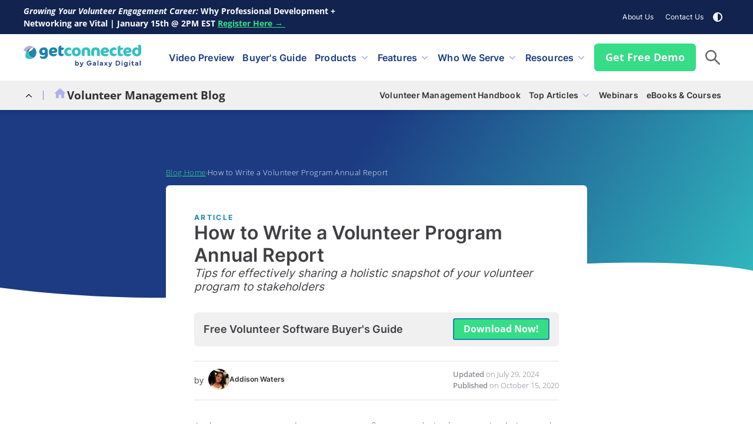

--- FILE ---
content_type: text/html; charset=UTF-8
request_url: https://www.galaxydigital.com/blog/how-to-write-a-volunteer-program-annual-report
body_size: 30014
content:
<!doctype html><html lang="en"><head>
    <meta charset="utf-8">
    <title>Creating an Effective Volunteer Program Annual Report</title>
    
    <link rel="shortcut icon" href="https://www.galaxydigital.com/hubfs/favicon.png">
    <meta name="description" content="Explore everything you need to know about communicating your volunteer program's impact and composing an annual report. ">

    <style>body, html, h1, h2, h3, h4, h5, h6, p{font-family:Sans-Serif;}</style>

    <link rel="preconnect" href="https://www.galaxydigital.com">


    

    

    
    

    <meta name="viewport" content="width=device-width, initial-scale=1">

    
    <meta property="og:description" content="Explore everything you need to know about communicating your volunteer program's impact and composing an annual report. ">
    <meta property="og:title" content="Creating an Effective Volunteer Program Annual Report">
    <meta name="twitter:description" content="Explore everything you need to know about communicating your volunteer program's impact and composing an annual report. ">
    <meta name="twitter:title" content="Creating an Effective Volunteer Program Annual Report">

    

    
    <!-- Basic Schema  -->
    <script type="application/ld+json">
    {
      "@context": "http://schema.org",
      "@type": "Organization",
      "name": "Galaxy Digital LLC",
      "alternateName": "Get Connected",
      "logo": { 
          "@type": "ImageObject",
          "url": "https://www.galaxydigital.com/hubfs/Assets/Logo/GetConnected-Horizontal-Logo-Dark_1-GalaxyDigital-600w.png"
      },
      "url": "https://www.galaxydigital.com/blog/how-to-write-a-volunteer-program-annual-report",
      "address": {
          "@type": "PostalAddress",
          "addressCountry": "United States",
          "addressRegion": "North Carolina",
          "addressLocality": "Asheville",
          "postalCode":"28806",
          "streetAddress": "30 Westgate Parkway #319"
      },"knowsLanguage": "en"
    
      "contactPoint": {
      "@type": "ContactPoint",
      "telephone": "828-575-5300",
      "contactType": "Sales",
      "areaServed": "US",
      "availableLanguage": "en"
      },
      "sameAs": [
      "https://www.facebook.com/galaxydigitalAVL/",
      "https://www.youtube.com/channel/UCXW36uh1fSl2Gzgo6mjZtGA",
      "https://www.linkedin.com/company/galaxy-digital/",
      "https://galaxydigital.com"
      ]
    }
    </script>
    

    <style>
a.cta_button{-moz-box-sizing:content-box !important;-webkit-box-sizing:content-box !important;box-sizing:content-box !important;vertical-align:middle}.hs-breadcrumb-menu{list-style-type:none;margin:0px 0px 0px 0px;padding:0px 0px 0px 0px}.hs-breadcrumb-menu-item{float:left;padding:10px 0px 10px 10px}.hs-breadcrumb-menu-divider:before{content:'›';padding-left:10px}.hs-featured-image-link{border:0}.hs-featured-image{float:right;margin:0 0 20px 20px;max-width:50%}@media (max-width: 568px){.hs-featured-image{float:none;margin:0;width:100%;max-width:100%}}.hs-screen-reader-text{clip:rect(1px, 1px, 1px, 1px);height:1px;overflow:hidden;position:absolute !important;width:1px}
</style>

<link rel="stylesheet" href="https://www.galaxydigital.com/hubfs/hub_generated/template_assets/1/78844383819/1768512048912/template_main.min.css">
<link rel="stylesheet" href="https://www.galaxydigital.com/hubfs/hub_generated/template_assets/1/78845147495/1768512050587/template_blog.min.css">

<style>
  #hs_cos_wrapper_products .row-fluid [class*=span] { flex:1; }


  .solutions-module {
    --spacing: 2rem;
  }

  .solutions-module .product-category-label,
  .solutions-module .product-item {
    flex: 1;
  }

  @media(min-width: 768px){
    .solutions-module .product-item {
      max-width: 25%;
    }
  }

  .solutions-module .product-category-label {
    max-width: calc(20% - var(--column-gap)*.8333)
  }

  .solutions-module .product-category {
    padding: 0 2rem;
    grid-gap: .5rem;
    margin-bottom: var(--spacing);
  }

  .solutions-module .product-category:nth-of-type(n+2){
    border-top: rgba(48, 48, 48, .1) 1px solid;
    padding-top:  var(--spacing);
  }

  .solutions-module .category-name {
    font-size: 1rem;
    color: var(--color-navy);
    font-weight: 600;
  }

  .solutions-module .product-name {
    font-size: 1.125rem;
    margin-bottom: .2rem;
  }

  .solutions-module .product-description {
    font-weight: 300;
    font-size: .85rem;
    margin-bottom: 0;
  }

  .solutions-module .category-name .accent-text {
    color: var(--accent);
  }

  @media (min-width: 768px){
    .solutions-module .category-name .accent-text {
      font-size: 1.25em;
      display: block;
    }
  }

  .solutions-module .product-link {
    color: var(--accent);
    font-weight: 600;
    margin-top: 1rem;
    font-size: .8rem;
    transition: var(--transition)
  }

  .solutions-module .product-link svg {
    color: var(--accent);
    fill: var(--accent);
    width: 1em;
    height: 1em;
    margin-left: .25em;
    transition: var(--transition)
  }

  .solutions-module .icon--highlight {
    width: 4rem;
    height: 4rem;
    display: flex; 
    align-items: center;
    justify-content: center;
    padding: .75rem;
  }

  .solutions-module .icon--highlight img {
    width: 100%;
  }

  .solutions-module .product-link:hover {
    color: var(--accent);
    filter: brightness(1.25);
  }

  .solutions-module .product-link:hover svg {
    transform: translateX(3px)
  }

</style>


<style>
  @media (min-width:768px) and (max-width:1200px){}.promo-wrapper,a.custom-webinar-cta{color:#fff}.promo-wrapper{justify-self:flex-start;flex:0;margin-right:auto;min-width:600px;font-size:.85rem;line-height:160%;padding:.5rem 0;color:#fff}a.custom-webinar-cta{text-transform:uppercase;letter-spacing:.025rem;color:var(--color-green)}.custom-webinar-cta,.custom-webinar-cta:active,.custom-webinar-cta:focus,.custom-webinar-cta:hover{padding:0;background:unset!important;border:0;font-size:.85rem}@media (max-width:1200px){.promo-wrapper{flex:1 60%;text-align:center}}@media (max-width:768px){.promo-wrapper{min-width:unset}}
</style>

<link class="hs-async-css" rel="preload" href="https://www.galaxydigital.com/hubfs/hub_generated/module_assets/1/82500484174/1743074999839/module_advanced-nav-menu.min.css" as="style" onload="this.onload=null;this.rel='stylesheet'">
<noscript><link rel="stylesheet" href="https://www.galaxydigital.com/hubfs/hub_generated/module_assets/1/82500484174/1743074999839/module_advanced-nav-menu.min.css"></noscript>

<style> 
  
</style>


<style>
  :root {
    --color-fallback: var(--color-primary);
  }

  .hero--banner.hero {
    background-image: url("data:image/svg+xml,%3Csvg xmlns='http://www.w3.org/2000/svg' width='1440' height='473' fill='none'%3E%3Cpath fill='url(%23a)' d='M1440 0H0v452.666c340.912 45.007 678.872 1.664 881.872-24.371 10.053-1.289 19.776-2.536 29.151-3.727 255.267-32.444 465.797-17.773 528.977-4.159V0Z'/%3E%3Cdefs%3E%3ClinearGradient id='a' x1='693.752' x2='1413.37' y1='180.649' y2='617.71' gradientUnits='userSpaceOnUse'%3E%3Cstop stop-color='%231C3B82'/%3E%3Cstop offset='1' stop-color='%2332C2C4'/%3E%3C/linearGradient%3E%3C/defs%3E%3C/svg%3E");
    background-repeat: no-repeat; 
    background-size: cover;
    background-position: bottom; 
    
  }

  
  header.header {
    position: fixed;
    width: 100%;
    z-index: 100;
  }

  header.header .header__container {
    background:transparent;
  }

  .hero {
    padding-top: 20rem;  
  }
  

  .hero--banner {
    padding-bottom: 0;
  }

  @media screen and (max-width: 990px) {
    .hero--banner.hero {
      padding-top: 20rem;
    }
  }

  @media screen and (max-width: 768px) {
    .hero--banner.hero {
      padding-top: 18rem;
    }
  }

</style>


<style>
  #hs_cos_wrapper_widget_10dcb76a-10cd-4301-9e7a-08e682d154e1 .hs_submit { text-align:center; }

#hs_cos_wrapper_widget_10dcb76a-10cd-4301-9e7a-08e682d154e1 .hs_submit .hs-button.large {
  font-size:1rem;
  line-height:140%;
  padding:.8rem 2rem;
}

#hs_cos_wrapper_widget_10dcb76a-10cd-4301-9e7a-08e682d154e1 form input[type=checkbox],
#hs_cos_wrapper_widget_10dcb76a-10cd-4301-9e7a-08e682d154e1 form input[type=email],
#hs_cos_wrapper_widget_10dcb76a-10cd-4301-9e7a-08e682d154e1 form input[type=file],
#hs_cos_wrapper_widget_10dcb76a-10cd-4301-9e7a-08e682d154e1 form input[type=number],
#hs_cos_wrapper_widget_10dcb76a-10cd-4301-9e7a-08e682d154e1 form input[type=password],
#hs_cos_wrapper_widget_10dcb76a-10cd-4301-9e7a-08e682d154e1 form input[type=radio],
#hs_cos_wrapper_widget_10dcb76a-10cd-4301-9e7a-08e682d154e1 form input[type=tel],
#hs_cos_wrapper_widget_10dcb76a-10cd-4301-9e7a-08e682d154e1 form input[type=text],
#hs_cos_wrapper_widget_10dcb76a-10cd-4301-9e7a-08e682d154e1 form select,
#hs_cos_wrapper_widget_10dcb76a-10cd-4301-9e7a-08e682d154e1 form textarea { background:#fff; }

</style>


<style>
  #hs_cos_wrapper_widget_1683560162652 .hs_submit { text-align:center; }

#hs_cos_wrapper_widget_1683560162652 .hs_submit .hs-button.large {
  font-size:1rem;
  line-height:140%;
  padding:.8rem 2rem;
}

#hs_cos_wrapper_widget_1683560162652 form input[type=checkbox],
#hs_cos_wrapper_widget_1683560162652 form input[type=email],
#hs_cos_wrapper_widget_1683560162652 form input[type=file],
#hs_cos_wrapper_widget_1683560162652 form input[type=number],
#hs_cos_wrapper_widget_1683560162652 form input[type=password],
#hs_cos_wrapper_widget_1683560162652 form input[type=radio],
#hs_cos_wrapper_widget_1683560162652 form input[type=tel],
#hs_cos_wrapper_widget_1683560162652 form input[type=text],
#hs_cos_wrapper_widget_1683560162652 form select,
#hs_cos_wrapper_widget_1683560162652 form textarea { background:#fff; }

</style>


<style>
  #hs_cos_wrapper_widget_0c8bbf77-0752-434e-96b4-f797e802f648 .hs_submit { text-align:center; }

#hs_cos_wrapper_widget_0c8bbf77-0752-434e-96b4-f797e802f648 .hs_submit .hs-button.large {
  font-size:1rem;
  line-height:140%;
  padding:.8rem 2rem;
}

#hs_cos_wrapper_widget_0c8bbf77-0752-434e-96b4-f797e802f648 form input[type=checkbox],
#hs_cos_wrapper_widget_0c8bbf77-0752-434e-96b4-f797e802f648 form input[type=email],
#hs_cos_wrapper_widget_0c8bbf77-0752-434e-96b4-f797e802f648 form input[type=file],
#hs_cos_wrapper_widget_0c8bbf77-0752-434e-96b4-f797e802f648 form input[type=number],
#hs_cos_wrapper_widget_0c8bbf77-0752-434e-96b4-f797e802f648 form input[type=password],
#hs_cos_wrapper_widget_0c8bbf77-0752-434e-96b4-f797e802f648 form input[type=radio],
#hs_cos_wrapper_widget_0c8bbf77-0752-434e-96b4-f797e802f648 form input[type=tel],
#hs_cos_wrapper_widget_0c8bbf77-0752-434e-96b4-f797e802f648 form input[type=text],
#hs_cos_wrapper_widget_0c8bbf77-0752-434e-96b4-f797e802f648 form select,
#hs_cos_wrapper_widget_0c8bbf77-0752-434e-96b4-f797e802f648 form textarea { background:#fff; }

</style>

<link class="hs-async-css" rel="preload" href="https://www.galaxydigital.com/hubfs/hub_generated/module_assets/1/110523348802/1743075046264/module_demo-signup.min.css" as="style" onload="this.onload=null;this.rel='stylesheet'">
<noscript><link rel="stylesheet" href="https://www.galaxydigital.com/hubfs/hub_generated/module_assets/1/110523348802/1743075046264/module_demo-signup.min.css"></noscript>
<link class="hs-async-css" rel="preload" href="https://www.galaxydigital.com/hubfs/hub_generated/module_assets/1/71290625097/1743074971178/module_Popup_Modal.min.css" as="style" onload="this.onload=null;this.rel='stylesheet'">
<noscript><link rel="stylesheet" href="https://www.galaxydigital.com/hubfs/hub_generated/module_assets/1/71290625097/1743074971178/module_Popup_Modal.min.css"></noscript>

<style>
.hs-foooter-social-icons-wrapper{display:flex;align-items:center;justify-content:flex-start;grid-gap:0.5rem}.hs-foooter-social-icons-wrapper svg path{fill:#1C3B82}.hs-foooter-social-icons-wrapper svg{width:1rem}.hs-foooter-social-icons-wrapper a[class*=icon]{background:#fff;display:inline-flex;align-items:center;justify-content:center;width:2rem;height:2rem;border-radius:calc(var(--border-radius)/ 2);transition:.3s ease-in-out}.hs-foooter-social-icons-wrapper a[class*=icon]:hover{box-shadow:var(--box-shadow);transform:translateY(-4px)}
</style>

<!-- Editor Styles -->
<style id="hs_editor_style" type="text/css">
.dnd_area_cta-row-1-force-full-width-section > .row-fluid {
  max-width: none !important;
}
/* HubSpot Styles (default) */
.dnd_area_cta-row-1-padding {
  padding-top: 0px !important;
  padding-bottom: 0px !important;
}
</style>
    <script type="application/ld+json">
{
  "mainEntityOfPage" : {
    "@type" : "WebPage",
    "@id" : "https://www.galaxydigital.com/blog/how-to-write-a-volunteer-program-annual-report"
  },
  "author" : {
    "name" : "Addison Waters",
    "url" : "https://www.galaxydigital.com/blog/author/addison-waters",
    "@type" : "Person"
  },
  "headline" : "Creating an Effective Volunteer Program Annual Report",
  "datePublished" : "2020-10-15T11:49:56.000Z",
  "dateModified" : "2024-07-29T11:39:19.882Z",
  "publisher" : {
    "name" : "Galaxy Digital",
    "logo" : {
      "url" : "https://www.galaxydigital.com/hubfs/GetConnected-Horizontal-Logo-Vector-Dark_1-GalaxyDigital-1.png",
      "@type" : "ImageObject"
    },
    "@type" : "Organization"
  },
  "@context" : "https://schema.org",
  "@type" : "BlogPosting",
  "image" : [ "https://www.galaxydigital.com/hubfs/Galaxy_Digital_February_2022/images/Volunteer-Program-Annual-Report.jpg" ]
}
</script>

<script type="application/ld+json">
{"@context":"https://schema.org","@type":"VideoObject","contentUrl":"https://2760282.fs1.hubspotusercontent-na1.net/hubfs/2760282/Get%20Connected%20Volunteer%20App%20Quick%20Video%20.mp4","dateModified":"2025-09-09T04:31:44.254Z","duration":"PT1M5.216S","height":1080,"name":"Get Connected Volunteer App Quick Video ","thumbnailUrl":"https://2760282.fs1.hubspotusercontent-na1.net/hubfs/2760282/Get%20Connected%20Volunteer%20App%20Quick%20Video%20.mp4/medium.jpg?t=1724702305949","uploadDate":"2024-08-26T19:58:05.529Z","width":1920}</script>



    
<!--  Added by GoogleAnalytics integration -->
<script>
var _hsp = window._hsp = window._hsp || [];
_hsp.push(['addPrivacyConsentListener', function(consent) { if (consent.allowed || (consent.categories && consent.categories.analytics)) {
  (function(i,s,o,g,r,a,m){i['GoogleAnalyticsObject']=r;i[r]=i[r]||function(){
  (i[r].q=i[r].q||[]).push(arguments)},i[r].l=1*new Date();a=s.createElement(o),
  m=s.getElementsByTagName(o)[0];a.async=1;a.src=g;m.parentNode.insertBefore(a,m)
})(window,document,'script','//www.google-analytics.com/analytics.js','ga');
  ga('create','UA-68721411-1','auto');
  ga('send','pageview');
}}]);
</script>

<!-- /Added by GoogleAnalytics integration -->

<!--  Added by GoogleAnalytics4 integration -->
<script>
var _hsp = window._hsp = window._hsp || [];
window.dataLayer = window.dataLayer || [];
function gtag(){dataLayer.push(arguments);}

var useGoogleConsentModeV2 = true;
var waitForUpdateMillis = 1000;


if (!window._hsGoogleConsentRunOnce) {
  window._hsGoogleConsentRunOnce = true;

  gtag('consent', 'default', {
    'ad_storage': 'denied',
    'analytics_storage': 'denied',
    'ad_user_data': 'denied',
    'ad_personalization': 'denied',
    'wait_for_update': waitForUpdateMillis
  });

  if (useGoogleConsentModeV2) {
    _hsp.push(['useGoogleConsentModeV2'])
  } else {
    _hsp.push(['addPrivacyConsentListener', function(consent){
      var hasAnalyticsConsent = consent && (consent.allowed || (consent.categories && consent.categories.analytics));
      var hasAdsConsent = consent && (consent.allowed || (consent.categories && consent.categories.advertisement));

      gtag('consent', 'update', {
        'ad_storage': hasAdsConsent ? 'granted' : 'denied',
        'analytics_storage': hasAnalyticsConsent ? 'granted' : 'denied',
        'ad_user_data': hasAdsConsent ? 'granted' : 'denied',
        'ad_personalization': hasAdsConsent ? 'granted' : 'denied'
      });
    }]);
  }
}

gtag('js', new Date());
gtag('set', 'developer_id.dZTQ1Zm', true);
gtag('config', 'G-QFMS4JN1YN');
</script>
<script async src="https://www.googletagmanager.com/gtag/js?id=G-QFMS4JN1YN"></script>

<!-- /Added by GoogleAnalytics4 integration -->

<!--  Added by GoogleTagManager integration -->
<script>
var _hsp = window._hsp = window._hsp || [];
window.dataLayer = window.dataLayer || [];
function gtag(){dataLayer.push(arguments);}

var useGoogleConsentModeV2 = true;
var waitForUpdateMillis = 1000;



var hsLoadGtm = function loadGtm() {
    if(window._hsGtmLoadOnce) {
      return;
    }

    if (useGoogleConsentModeV2) {

      gtag('set','developer_id.dZTQ1Zm',true);

      gtag('consent', 'default', {
      'ad_storage': 'denied',
      'analytics_storage': 'denied',
      'ad_user_data': 'denied',
      'ad_personalization': 'denied',
      'wait_for_update': waitForUpdateMillis
      });

      _hsp.push(['useGoogleConsentModeV2'])
    }

    (function(w,d,s,l,i){w[l]=w[l]||[];w[l].push({'gtm.start':
    new Date().getTime(),event:'gtm.js'});var f=d.getElementsByTagName(s)[0],
    j=d.createElement(s),dl=l!='dataLayer'?'&l='+l:'';j.async=true;j.src=
    'https://www.googletagmanager.com/gtm.js?id='+i+dl;f.parentNode.insertBefore(j,f);
    })(window,document,'script','dataLayer','GTM-MPZ6L4L');

    window._hsGtmLoadOnce = true;
};

_hsp.push(['addPrivacyConsentListener', function(consent){
  if(consent.allowed || (consent.categories && consent.categories.analytics)){
    hsLoadGtm();
  }
}]);

</script>

<!-- /Added by GoogleTagManager integration -->



<link rel="amphtml" href="https://www.galaxydigital.com/blog/how-to-write-a-volunteer-program-annual-report?hs_amp=true">

<meta property="og:image" content="https://www.galaxydigital.com/hubfs/Galaxy_Digital_February_2022/images/Volunteer-Program-Annual-Report.jpg">
<meta property="og:image:width" content="6144">
<meta property="og:image:height" content="4069">

<meta name="twitter:image" content="https://www.galaxydigital.com/hubfs/Galaxy_Digital_February_2022/images/Volunteer-Program-Annual-Report.jpg">


<meta property="og:url" content="https://www.galaxydigital.com/blog/how-to-write-a-volunteer-program-annual-report">
<meta name="twitter:card" content="summary_large_image">

<link rel="canonical" href="https://www.galaxydigital.com/blog/how-to-write-a-volunteer-program-annual-report">

<meta property="og:type" content="article">
<link rel="alternate" type="application/rss+xml" href="https://www.galaxydigital.com/blog/rss.xml">
<meta name="twitter:domain" content="www.galaxydigital.com">

<meta http-equiv="content-language" content="en">







    
 


  <meta name="generator" content="HubSpot"></head>

  <body>
<!--  Added by GoogleTagManager integration -->
<noscript><iframe src="https://www.googletagmanager.com/ns.html?id=GTM-MPZ6L4L" height="0" width="0" style="display:none;visibility:hidden"></iframe></noscript>

<!-- /Added by GoogleTagManager integration -->

    <div class="body-wrapper   hs-content-id-64922828892 hs-blog-post hs-blog-id-64908274226">

      





















































































































      
<div data-global-resource-path="get-connected-2022/templates/partials/header-blog-staging.html">




<header class="header blog-header">
  

  <a href="#main-content" class="header__skip">Skip to content</a>

  
  <div class="header__top">
    <div class="content-wrapper">
      






 



 

<div class="promo-wrapper">
  <div style="text-align: left;"><strong><em>Growing Your Volunteer Engagement Career: </em>Why Professional Development + Networking are Vital | January 15th @ 2PM EST <a href="https://hubs.li/Q03Yw_vH0" rel="noopener" style="color: #35dd87 !important;" target="_blank">Register Here →&nbsp;</a></strong></div>
</div>

















 









 









 









 













<script>
  console.log('/blog/how-to-write-a-volunteer-program-annual-report')
</script>

      <div id="hs_cos_wrapper_navigation-top" class="hs_cos_wrapper hs_cos_wrapper_widget hs_cos_wrapper_type_module" style="" data-hs-cos-general-type="widget" data-hs-cos-type="module">






<nav class="menu" aria-label="Top menu">
  <ul class="menu__wrapper no-list">
    









<li class="menu__item menu__item--depth-1 
            
           hs-skip-lang-url-rewrite
           link__about-us">

  
  <a class="menu__link   " href="https://www.galaxydigital.com/about-us">About Us</a>
  


  
</li>










<li class="menu__item menu__item--depth-1 
            
           hs-skip-lang-url-rewrite
           link__contact-us">

  
  <a class="menu__link   " href="https://www.galaxydigital.com/contact-us">Contact Us</a>
  


  
</li>



  </ul>
</nav></div>

      <div id="hs_cos_wrapper_contrast" class="hs_cos_wrapper hs_cos_wrapper_widget hs_cos_wrapper_type_module" style="" data-hs-cos-general-type="widget" data-hs-cos-type="module"><div class="contrast-toggle">
  <span class="contrast-toggle--icon"> 
  </span>
  <div class="contrast-toggle--caption">
    High Contrast
  </div>
</div></div>

    </div>
  </div>

  

  <div class="header__container">
    <div class="content-wrapper">
      

      <div class="header__logo header__logo--main">
        <a href="https://galaxydigital.com" aria-label="Galaxy Digital Homepage" class="homepage-link">
          

  
  <svg class="logo color" xmlns="http://www.w3.org/2000/svg" width="200" viewbox="0 0 549.52 103.65">
    <defs>

      
      <style>
          .shape-1{fill:#1b85ac;isolation:isolate;}
          .shape-2{fill:#38bfc2;}
          .shape-3{fill:#2385a9;}
          .shape-4{fill:#b2aed7;}
          .shape-5{fill:#5c62ad;}
          .shape-6{fill:#3ac0c3;}
          .shape-7{fill:#223e7f;}
        </style>
      
    </defs>
    <path class="shape-1" d="m113.35,44.56c.08,1.21.08,2.57.08,3.99,0,9.54-8.25,17.18-20.83,17.18-11.35,0-15.77-4.99-15.77-9.97v-4.21h.44c2.46,2.21,7.1,3.49,13.52,3.49,5.79,0,8.9-3.13,8.9-7.34,0-.65-.14-1.57-.14-2.27v-1.35c-.87,2.49-4.05,4.92-8.03,4.92-10.06,0-18.15-4.99-18.15-17.18,0-10.77,8.61-19.39,22.13-19.39,12.09,0,17.71,6.91,17.71,17.61v10.34c0,.92.08,2.35.14,4.21v-.02Zm-26.32-14.04c0,5.84,2.74,7.99,6.88,7.99,3.84,0,5.93-2.92,5.93-7.34,0-5.78-2.17-7.84-6.3-7.84s-6.5,2.64-6.5,7.21v-.02Zm51.13,7.48h-5.93c.8,3.92,4.05,5.78,9.76,5.78,6.36,0,10.34-1,12.58-2.49h.5v3.13c0,4.99-4.12,9.48-15.48,9.48-13.74,0-20.97-9.13-20.97-19.96,0-11.91,8.17-21.59,20.47-21.59,10.42,0,18.53,5.78,18.53,15.75,0,7.84-6,9.91-19.46,9.91v-.02Zm.94-15.53c-4.85,0-6.88,3.07-7.24,6.84h5.35c6.5,0,7.67-1,7.67-2.7,0-2-1.81-4.13-5.79-4.13Zm28.58-15.83c1.81-1.35,4.27-2.64,7.16-2.64h1.45v9.56h11.65v4.78c0,3.35-3.62,5.92-6.72,5.92h-4.91v14.18c0,2.64,1.67,4.21,4.34,4.21,3.26,0,4.77-.29,6.22-.86h.36v5.27c0,3.27-3.04,6.27-10.2,6.27s-14.11-3.21-14.11-13.97V15.04c0-3.56,2.11-6.41,4.77-8.4Z" />
    <path class="shape-2" d="m223.31,26.38c-1.23-1.29-4.99-2.7-8.83-2.7-6.72,0-10.49,3.35-10.49,8.83,0,6.7,3.76,9.83,9.84,9.83,4.27,0,7.24-.86,9.62-2.21h.14v4.06c0,5.21-5.43,9.4-12.66,9.4-12.09,0-20.69-8.05-20.69-20.31,0-11.19,7.89-20.8,21.92-20.8,6.3,0,11.51,4.06,11.51,9.13v4.78h-.36Zm23.8-13.91c10.85,0,20.61,8.13,20.61,20.24,0,12.83-7.89,21.1-21.63,21.1-11.35,0-20.61-8.27-20.61-19.81,0-12.97,9.11-21.53,21.63-21.53Zm-.87,10.69c-3.76,0-7.16,3.92-7.16,9.27,0,7.56,3.04,10.83,7.89,10.83,4.34,0,7.16-3.92,7.16-9.34,0-7.05-3.12-10.76-7.89-10.76Zm59.55,29.58c-6.08,0-7.95-2-7.95-7.99v-13.75c0-5.27-1.81-7.62-6.44-7.62-3.98,0-6.15,2.64-6.15,7.41v21.96h-4.63c-5.86,0-9.11-2.27-9.11-7.99v-13.75c0-11.26,7.6-18.61,20.26-18.61,14.1,0,19.82,7.34,19.82,18.96v21.39h-5.8Zm44.71,0c-6.08,0-7.95-2-7.95-7.99v-13.75c0-5.27-1.81-7.62-6.44-7.62-3.98,0-6.15,2.64-6.15,7.41v21.96h-4.63c-5.86,0-9.11-2.27-9.11-7.99v-13.75c0-11.26,7.6-18.61,20.26-18.61,14.11,0,19.82,7.34,19.82,18.96v21.39h-5.8Zm29.08-14.75h-5.93c.8,3.92,4.06,5.78,9.76,5.78,6.36,0,10.34-1,12.58-2.49h.5v3.13c0,4.99-4.12,9.48-15.48,9.48-13.74,0-20.97-9.13-20.97-19.96,0-11.91,8.17-21.59,20.47-21.59,10.42,0,18.53,5.78,18.53,15.75,0,7.84-6,9.91-19.46,9.91v-.02Zm.93-15.53c-4.85,0-6.87,3.07-7.23,6.84h5.35c6.5,0,7.67-1,7.67-2.7,0-2-1.81-4.13-5.79-4.13Zm54.19,3.92c-1.23-1.29-4.99-2.7-8.83-2.7-6.72,0-10.49,3.35-10.49,8.83,0,6.7,3.76,9.83,9.84,9.83,4.27,0,7.24-.86,9.62-2.21h.14v4.06c0,5.21-5.43,9.4-12.66,9.4-12.09,0-20.69-8.05-20.69-20.31,0-11.19,7.89-20.8,21.91-20.8,6.3,0,11.51,4.06,11.51,9.13v4.78h-.36.02Zm9.62-19.74c1.81-1.35,4.27-2.64,7.16-2.64h1.45v9.56h11.65v4.78c0,3.35-3.62,5.92-6.72,5.92h-4.91v14.18c0,2.64,1.67,4.21,4.34,4.21,3.26,0,4.77-.29,6.22-.86h.36v5.27c0,3.27-3.04,6.27-10.2,6.27s-14.11-3.21-14.11-13.97V15.04c0-3.56,2.11-6.41,4.77-8.4Zm40.65,31.36h-5.92c.8,3.92,4.05,5.78,9.76,5.78,6.36,0,10.34-1,12.58-2.49h.51v3.13c0,4.99-4.12,9.48-15.48,9.48-13.74,0-20.97-9.13-20.97-19.96,0-11.91,8.17-21.59,20.47-21.59,10.42,0,18.53,5.78,18.53,15.75,0,7.84-6,9.91-19.46,9.91l-.02-.02Zm.94-15.53c-4.85,0-6.88,3.07-7.24,6.84h5.35c6.5,0,7.67-1,7.67-2.7,0-2-1.81-4.13-5.79-4.13Zm41.9,31.42c-11.71,0-20.76-9.48-20.76-20.1,0-13.18,8.25-21.39,18.81-21.39,5.07,0,8.83,2.21,10.28,5.27V0h4.91c5.5,0,8.47,2.86,8.47,9.48v22.74c0,14.18-5.86,21.66-21.71,21.66Zm-.3-31.01c-3.7,0-6.8,3.78-6.8,9.77,0,7.7,3.62,10.83,8.61,10.83,4.27,0,6.5-3.27,6.5-9.4,0-8.77-3.4-11.19-8.31-11.19v-.02Z" />
    <path class="shape-3" d="m48.04,12.09c5.26,4.01,9.25,9.72,11.01,16.57,3.05,11.91-1.51,23.94-10.66,31.14-11.1.29-21.32-7.01-24.15-18.06-.82-3.22-.95-6.45-.45-9.53.79-.13,1.59-.3,2.38-.49,10.49-2.6,18.35-10.24,21.61-19.62h.27Z" />
    <path class="shape-4" d="m47.88,11.98c.05.04.11.08.16.12h-.27s.02-.08.04-.12h.07Zm-.05-.05l-.02.04c-1.06,0-2.11.06-3.18.2-2.26.15-4.54.51-6.82,1.08-10.97,2.73-19.65,9.81-24.62,18.91-4.79-.85-9.31-2.81-13.19-5.71C3.23,16.98,11.12,9.29,21.67,6.66c9.44-2.34,18.96-.12,26.15,5.27Z" />
    <path class="shape-5" d="m44.64,12.18c-.93.12-1.87.29-2.8.53-9.73,2.42-16.59,10.31-18.05,19.5-3.59.6-7.16.56-10.58-.05,4.97-9.1,13.65-16.19,24.62-18.91,2.27-.56,4.56-.92,6.82-1.08h0Z" />
    <path class="shape-6" d="m24.24,41.73c2.83,11.05,13.05,18.35,24.15,18.06-3.33,2.62-7.26,4.59-11.66,5.68-9.79,2.43-19.67-.05-26.95-5.88l-.02-.05c-2.46-9.61-.98-19.29,3.45-27.39,3.42.61,7,.65,10.58.05-.49,3.08-.37,6.32.45,9.53h0Z" />
    <path class="shape-7" d="m241.2,96.71v-23.2h4.21v9.3c1.06-1.32,2.71-2.24,5.29-2.24,4.55,0,7.78,3.41,7.78,8.22s-3.23,8.25-7.78,8.25c-2.35,0-4.18-.81-5.22-2.01l-.08,1.67h-4.19v.02Zm8.64-3.46c2.54,0,4.35-1.98,4.35-4.49s-1.79-4.43-4.35-4.43-4.37,1.89-4.37,4.43,1.82,4.49,4.37,4.49Zm12.6-12.37h4.76l4.19,11.52,4.15-11.52h4.77l-7.58,17.98c-1.29,3.03-3.26,4.76-6.71,4.76-1.29,0-2.35-.34-3.06-.69l.53-3.4c.55.23,1.31.41,2.03.41,1.79,0,3.06-1.23,3.57-3.23l-6.64-15.84h-.02Zm32.64,4.64c0-6.55,5.02-11.52,11.66-11.52,3.93,0,7.56,1.84,9.95,5.25l-3.55,2.5c-1.78-2.64-4.09-3.64-6.39-3.64-4.13,0-7.03,3.07-7.03,7.41s3.01,7.41,7.14,7.41c3.77,0,5.91-2.2,6.43-4.56h-6.88v-3.84h11.44c.06.58.08,1.23.08,1.8,0,5.75-4.12,10.72-11.07,10.72s-11.77-4.98-11.77-11.52Zm28.11,6.65c0-2.98,2.77-5.06,7.05-5.06,1.11,0,2.34.18,3.38.54v-.37c0-1.75-1.43-3.01-3.48-3.01-1.86,0-3.2.89-4.24,2l-2.46-2.43c1.09-1.38,3.46-3.29,6.85-3.29,4.69,0,7.62,2.46,7.62,6.41v9.74h-4.08v-1.77c-.87,1.29-2.53,2.09-4.55,2.09-3.65,0-6.07-1.92-6.07-4.86h-.01Zm4.07-.23c0,1.18,1.04,1.95,2.68,1.95,2.06,0,3.68-1.35,3.68-3.35-.78-.34-1.81-.61-3.07-.61-1.95,0-3.28.81-3.28,2.01h-.01Zm22.28,4.76h-4.29v-23.2h4.29v23.2Zm6.53-4.53c0-2.98,2.78-5.06,7.05-5.06,1.11,0,2.34.18,3.38.54v-.37c0-1.75-1.43-3.01-3.48-3.01-1.86,0-3.2.89-4.24,2l-2.46-2.43c1.09-1.38,3.46-3.29,6.85-3.29,4.69,0,7.62,2.46,7.62,6.41v9.74h-4.08v-1.77c-.87,1.29-2.53,2.09-4.55,2.09-3.65,0-6.07-1.92-6.07-4.86h-.02Zm4.07-.23c0,1.18,1.04,1.95,2.68,1.95,2.06,0,3.68-1.35,3.68-3.35-.78-.34-1.81-.61-3.07-.61-1.95,0-3.27.81-3.27,2.01h-.02Zm21.8-3.3l-5.85-7.74h4.93l3.49,4.87,3.48-4.87h4.91l-5.82,7.74,5.96,8.08h-4.84l-3.69-5.25-3.66,5.25h-4.82l5.91-8.08Zm14.44-7.76h4.76l4.19,11.52,4.15-11.52h4.77l-7.58,17.98c-1.29,3.03-3.26,4.76-6.71,4.76-1.29,0-2.35-.34-3.06-.69l.53-3.4c.55.23,1.31.41,2.03.41,1.79,0,3.06-1.23,3.57-3.23l-6.64-15.84h-.02Zm34.11-6.53h9.4c6.74,0,11.73,4.79,11.73,11.2s-4.99,11.19-11.73,11.19h-9.4v-22.39Zm4.52,18.55h4.76c4.32,0,7.23-3.2,7.23-7.34s-2.93-7.36-7.23-7.36h-4.76v14.72-.02Zm25.26-19.53c1.45,0,2.48.98,2.48,2.44s-1.01,2.43-2.48,2.43-2.46-.98-2.46-2.43,1-2.44,2.46-2.44Zm-2.12,23.34v-15.83h4.3v15.83h-4.3Zm18.59-16.15c2.58,0,4.23.92,5.3,2.24l.08-1.91h4.12l-.03,14.15c-.02,5.24-3.6,8.6-9.28,8.6-2.95,0-5.89-1.26-7.75-3.43l2.76-2.67c1.53,1.46,3.17,2.29,4.99,2.29,3.04,0,5.04-1.74,5.04-4.36v-.54c-.97,1.28-2.85,2.1-5.23,2.1-4.55,0-7.78-3.47-7.78-8.25s3.23-8.22,7.78-8.22v-.02Zm-3.46,8.2c0,2.5,1.79,4.49,4.35,4.49s4.37-1.98,4.37-4.49-1.84-4.43-4.37-4.43-4.35,1.86-4.35,4.43Zm22.61-15.4c1.45,0,2.48.98,2.48,2.44s-1.01,2.43-2.48,2.43-2.46-.98-2.46-2.43,1-2.44,2.46-2.44Zm-2.12,23.34v-15.83h4.3v15.83h-4.3Zm10.01-12.31v-3.52h2.73v-5.07h4.16v5.07h4.82v3.52h-4.72v6.51c0,1.64.93,2.37,2.37,2.37.8,0,1.83-.18,2.73-.54l.41,3.5c-.98.48-2.57.8-3.88.8-3.53,0-5.91-1.8-5.91-5.52v-7.11h-2.71v-.02Zm17.06,7.77c0-2.98,2.78-5.06,7.05-5.06,1.11,0,2.34.18,3.38.54v-.37c0-1.75-1.43-3.01-3.48-3.01-1.85,0-3.2.89-4.24,2l-2.46-2.43c1.09-1.38,3.46-3.29,6.84-3.29,4.69,0,7.63,2.46,7.63,6.41v9.74h-4.09v-1.77c-.87,1.29-2.53,2.09-4.55,2.09-3.65,0-6.07-1.92-6.07-4.86h-.02Zm4.07-.23c0,1.18,1.04,1.95,2.68,1.95,2.06,0,3.68-1.35,3.68-3.35-.78-.34-1.81-.61-3.07-.61-1.95,0-3.27.81-3.27,2.01h-.02Zm22.3,4.76h-4.29v-23.2h4.29v23.2Z" />
  </svg>

  
  

        </a>
      </div>

      

      <div class="header__column">
        

        <div class="header__row-1">
          <div class="header--toggle header__navigation--toggle"></div>
          

          <div class="header__close--toggle"></div>

          <a id="searchtoggle" title="Search" role="button" rel="nofollow" class="header--toggle header__search--toggle" href="javascript:void(0);"></a>

          <div class="header--element header__search">
            <div id="hs_cos_wrapper_site_search" class="hs_cos_wrapper hs_cos_wrapper_widget hs_cos_wrapper_type_module" style="" data-hs-cos-general-type="widget" data-hs-cos-type="module">

<div class="hs-search-field">
  <div class="hs-search-field__bar">
    <form id="hs-search" action="/hs-search-results">
      <input type="text" class="hs-search-field__input" name="term" autocomplete="off" aria-label="See All Results" placeholder="" data-hj-allow>

      
      <input type="hidden" name="type" value="SITE_PAGE">
      
      
      
      <input type="hidden" name="type" value="BLOG_POST">
      <input type="hidden" name="type" value="LISTING_PAGE">
      
      

      

  
  <button type="submit" aria-label="Search"><span id="hs_cos_wrapper_site_search_" class="hs_cos_wrapper hs_cos_wrapper_widget hs_cos_wrapper_type_icon" style="" data-hs-cos-general-type="widget" data-hs-cos-type="icon"><svg version="1.0" xmlns="http://www.w3.org/2000/svg" viewbox="0 0 512 512" aria-hidden="true"><g id="search6_layer"><path d="M505 442.7L405.3 343c-4.5-4.5-10.6-7-17-7H372c27.6-35.3 44-79.7 44-128C416 93.1 322.9 0 208 0S0 93.1 0 208s93.1 208 208 208c48.3 0 92.7-16.4 128-44v16.3c0 6.4 2.5 12.5 7 17l99.7 99.7c9.4 9.4 24.6 9.4 33.9 0l28.3-28.3c9.4-9.4 9.4-24.6.1-34zM208 336c-70.7 0-128-57.2-128-128 0-70.7 57.2-128 128-128 70.7 0 128 57.2 128 128 0 70.7-57.2 128-128 128z" /></g></svg></span>
    
    See All Results
    
  </button>
  
  </form>
</div>
<ul class="hs-search-field__suggestions"></ul>


</div>

</div>
          </div>

          <div class="header__navigation header__navigation-primary header--element">

            <div class="header--navigation">
              <div id="hs_cos_wrapper_global-navigation" class="hs_cos_wrapper hs_cos_wrapper_widget hs_cos_wrapper_type_module" style="" data-hs-cos-general-type="widget" data-hs-cos-type="module">





























<nav class="menu" aria-label="Main menu">
  <ul class="menu__wrapper no-list">
    









<li class="menu__item menu__item--depth-1 
            
           hs-skip-lang-url-rewrite
           link__video-preview">

  
  <a class="menu__link   " href="https://www.galaxydigital.com/get-connected-demo-request">Video Preview</a>
  


  
</li>










<li class="menu__item menu__item--depth-1 
            
           hs-skip-lang-url-rewrite
           link__buyer27s-guide">

  
  <a class="menu__link   " href="https://www.galaxydigital.com/free-tools/volunteer-management-software-buyers-guide" target="_blank" rel="noopener">Buyer's Guide</a>
  


  
</li>










<li class="menu__item menu__item--depth-1 
           menu__item--has-submenu 
           hs-skip-lang-url-rewrite
           link__products">

  
  <a class="menu__link menu__link--toggle  " href="https://www.galaxydigital.com/products" aria-haspopup="true" aria-expanded="false">Products</a>
  


  
  
  
  <button class="menu__child-toggle link-fill" aria-expanded="false">
    <span class="show-for-sr">Show submenu for Products</span>
    <span class="menu__child-toggle-icon"></span>
  </button>
  

  







<ul class="menu__submenu menu__submenu--level-2 no-list">
  
  
  







<li class="menu__item menu__item--depth-2 
            
           hs-skip-lang-url-rewrite
           link__nonprofits">

  
  <a class="menu__link   " href="https://www.galaxydigital.com/products">Nonprofits</a>
  


  
</li>

  
  







<li class="menu__item menu__item--depth-2 
            
           hs-skip-lang-url-rewrite
           link__volunteer-centers">

  
  <a class="menu__link   " href="https://www.galaxydigital.com/products/nonprofit-engagement/center">Volunteer Centers</a>
  


  
</li>

  
  







<li class="menu__item menu__item--depth-2 
            
           hs-skip-lang-url-rewrite
           link__corporate-volunteering">

  
  <a class="menu__link   " href="https://www.galaxydigital.com/products/volunteer-link">Corporate Volunteering</a>
  


  
</li>

  
  







<li class="menu__item menu__item--depth-2 
            
           hs-skip-lang-url-rewrite
           link__colleges-26amp3B-universities">

  
  <a class="menu__link   " href="https://www.galaxydigital.com/products/nonprofit-engagement/campus">Colleges &amp; Universities</a>
  


  
</li>

  
</ul>



  
  
</li>










<li class="menu__item menu__item--depth-1 
           menu__item--has-submenu 
           hs-skip-lang-url-rewrite
           link__features">

  
  
  <a class="menu__link menu__link--toggle" href="#" aria-haspopup="true" aria-expanded="false">Features</a>
  
  


  
  
  
  <button class="menu__child-toggle link-fill" aria-expanded="false">
    <span class="show-for-sr">Show submenu for Features</span>
    <span class="menu__child-toggle-icon"></span>
  </button>
  

  







<ul class="menu__submenu menu__submenu--level-2 no-list">
  
  
  







<li class="menu__item menu__item--depth-2 
           menu__item--has-submenu 
           hs-skip-lang-url-rewrite
           link__volunteer-management">

  
  
  
  <span class="menu__link">Volunteer Management  </span>
  
  
  


  
  
  

  
<ul class="menu__submenu menu__submenu--level-3 no-list">
  
  
  







<li class="menu__item menu__item--depth-3 
            
           hs-skip-lang-url-rewrite
           link__track-volunteer-hours">

  
  <a class="menu__link   " href="https://www.galaxydigital.com/features/volunteer-tracking-software">Track Volunteer Hours</a>
  


  
</li>

  
  







<li class="menu__item menu__item--depth-3 
            
           hs-skip-lang-url-rewrite
           link__skills-based-volunteering">

  
  <a class="menu__link   " href="https://www.galaxydigital.com/features/skills-based-volunteerism/">Skills-Based Volunteering</a>
  


  
</li>

  
  







<li class="menu__item menu__item--depth-3 
            
           hs-skip-lang-url-rewrite
           link__volunteer-liability-waivers">

  
  <a class="menu__link   " href="https://www.galaxydigital.com/features/volunteer-waiver-tracking/">Volunteer Liability Waivers</a>
  


  
</li>

  
  







<li class="menu__item menu__item--depth-3 
            
           hs-skip-lang-url-rewrite
           link__volunteer-management-dashboard">

  
  <a class="menu__link   " href="https://www.galaxydigital.com/features/volunteer-management-dashboard">Volunteer Management Dashboard</a>
  


  
</li>

  
  







<li class="menu__item menu__item--depth-3 
            
           hs-skip-lang-url-rewrite
           link__volunteer-documents">

  
  <a class="menu__link   " href="https://www.galaxydigital.com/features/esign-documents/">Volunteer Documents</a>
  


  
</li>

  
  







<li class="menu__item menu__item--depth-3 
            
           hs-skip-lang-url-rewrite
           link__group-volunteer-engagement">

  
  <a class="menu__link   " href="https://www.galaxydigital.com/features/volunteer-group-engagement/">Group Volunteer Engagement</a>
  


  
</li>

  
  







<li class="menu__item menu__item--depth-3 
            
           hs-skip-lang-url-rewrite
           link__service-learning-management">

  
  <a class="menu__link   " href="https://www.galaxydigital.com/features/service-learning-software/">Service Learning Management</a>
  


  
</li>

  
</ul>


  
  
</li>

  
  







<li class="menu__item menu__item--depth-2 
           menu__item--has-submenu 
           hs-skip-lang-url-rewrite
           link__scheduling-26amp3B-events">

  
  
  
  <span class="menu__link">Scheduling &amp; Events</span>
  
  
  


  
  
  

  
<ul class="menu__submenu menu__submenu--level-3 no-list">
  
  
  







<li class="menu__item menu__item--depth-3 
            
           hs-skip-lang-url-rewrite
           link__volunteer-check-in">

  
  <a class="menu__link   " href="https://www.galaxydigital.com/features/volunteer-check-in/">Volunteer Check-In</a>
  


  
</li>

  
  







<li class="menu__item menu__item--depth-3 
            
           hs-skip-lang-url-rewrite
           link__volunteer-scheduling">

  
  <a class="menu__link   " href="https://www.galaxydigital.com/features/volunteer-scheduling-software/">Volunteer Scheduling</a>
  


  
</li>

  
  







<li class="menu__item menu__item--depth-3 
            
           hs-skip-lang-url-rewrite
           link__automated-notifications">

  
  <a class="menu__link   " href="https://www.galaxydigital.com/features/automated-communication/">Automated Notifications</a>
  


  
</li>

  
  







<li class="menu__item menu__item--depth-3 
            
           hs-skip-lang-url-rewrite
           link__event-management">

  
  <a class="menu__link   " href="https://www.galaxydigital.com/features/event-management-software/">Event Management</a>
  


  
</li>

  
  







<li class="menu__item menu__item--depth-3 
            
           hs-skip-lang-url-rewrite
           link__event-landing-pages">

  
  <a class="menu__link   " href="https://www.galaxydigital.com/features/event-landing-pages/">Event Landing Pages</a>
  


  
</li>

  
  







<li class="menu__item menu__item--depth-3 
            
           hs-skip-lang-url-rewrite
           link__volunteer-calendar">

  
  <a class="menu__link   " href="https://www.galaxydigital.com/features/volunteer-calendar/">Volunteer Calendar</a>
  


  
</li>

  
  







<li class="menu__item menu__item--depth-3 
            
           hs-skip-lang-url-rewrite
           link__volunteer-donations">

  
  <a class="menu__link   " href="https://www.galaxydigital.com/features/online-donations/">Volunteer Donations</a>
  


  
</li>

  
</ul>


  
  
</li>

  
  







<li class="menu__item menu__item--depth-2 
           menu__item--has-submenu 
           hs-skip-lang-url-rewrite
           link__communication-26amp3B-engagement">

  
  
  
  <span class="menu__link">Communication &amp; Engagement</span>
  
  
  


  
  
  

  
<ul class="menu__submenu menu__submenu--level-3 no-list">
  
  
  







<li class="menu__item menu__item--depth-3 
            
           hs-skip-lang-url-rewrite
           link__volunteer-app">

  
  <a class="menu__link   " href="https://www.galaxydigital.com/features/volunteer-app/">Volunteer App</a>
  


  
</li>

  
  







<li class="menu__item menu__item--depth-3 
            
           hs-skip-lang-url-rewrite
           link__text-messaging">

  
  <a class="menu__link   " href="https://www.galaxydigital.com/features/volunteer-text-messaging/">Text Messaging</a>
  


  
</li>

  
  







<li class="menu__item menu__item--depth-3 
            
           hs-skip-lang-url-rewrite
           link__volunteer-profile">

  
  <a class="menu__link   " href="https://www.galaxydigital.com/features/volunteer-profile/">Volunteer Profile</a>
  


  
</li>

  
  







<li class="menu__item menu__item--depth-3 
            
           hs-skip-lang-url-rewrite
           link__opportunity-promotion">

  
  <a class="menu__link   " href="https://www.galaxydigital.com/features/volunteer-opportunity-promotion/">Opportunity Promotion</a>
  


  
</li>

  
  







<li class="menu__item menu__item--depth-3 
            
           hs-skip-lang-url-rewrite
           link__volunteer-portal">

  
  <a class="menu__link   " href="https://www.galaxydigital.com/features/volunteer-portal">Volunteer Portal</a>
  


  
</li>

  
  







<li class="menu__item menu__item--depth-3 
            
           hs-skip-lang-url-rewrite
           link__email-messaging">

  
  <a class="menu__link   " href="https://www.galaxydigital.com/features/email-marketing-for-nonprofits/">Email Messaging</a>
  


  
</li>

  
  







<li class="menu__item menu__item--depth-3 
            
           hs-skip-lang-url-rewrite
           link__custom-branding">

  
  <a class="menu__link   " href="https://www.galaxydigital.com/features/custom-branding">Custom Branding</a>
  


  
</li>

  
  







<li class="menu__item menu__item--depth-3 
            
           hs-skip-lang-url-rewrite
           link__awards-26amp3B-recognition">

  
  <a class="menu__link   " href="https://www.galaxydigital.com/features/volunteer-rewards-and-recognition/">Awards &amp; Recognition</a>
  


  
</li>

  
</ul>


  
  
</li>

  
  







<li class="menu__item menu__item--depth-2 
           menu__item--has-submenu 
           hs-skip-lang-url-rewrite
           link__reporting-26amp3B-data">

  
  
  
  <span class="menu__link">Reporting &amp; Data</span>
  
  
  


  
  
  

  
<ul class="menu__submenu menu__submenu--level-3 no-list">
  
  
  







<li class="menu__item menu__item--depth-3 
            
           hs-skip-lang-url-rewrite
           link__volunteer-hours-reporting">

  
  <a class="menu__link   " href="https://www.galaxydigital.com/features/volunteer-hours-reporting/">Volunteer Hours Reporting</a>
  


  
</li>

  
  







<li class="menu__item menu__item--depth-3 
            
           hs-skip-lang-url-rewrite
           link__volunteer-impact-reporting">

  
  <a class="menu__link   " href="https://www.galaxydigital.com/features/volunteer-impact-reporting/">Volunteer Impact Reporting</a>
  


  
</li>

  
  







<li class="menu__item menu__item--depth-3 
            
           hs-skip-lang-url-rewrite
           link__volunteer-program-reports">

  
  <a class="menu__link   " href="https://www.galaxydigital.com/features/exportable-volunteer-reports/">Volunteer Program Reports</a>
  


  
</li>

  
  







<li class="menu__item menu__item--depth-3 
            
           hs-skip-lang-url-rewrite
           link__volunteering-resume">

  
  <a class="menu__link   " href="https://www.galaxydigital.com/features/volunteering-resume/">Volunteering Resume</a>
  


  
</li>

  
  







<li class="menu__item menu__item--depth-3 
            
           hs-skip-lang-url-rewrite
           link__data-migration">

  
  <a class="menu__link   " href="https://www.galaxydigital.com/features/data-import">Data Migration</a>
  


  
</li>

  
</ul>


  
  
</li>

  
  







<li class="menu__item menu__item--depth-2 
           menu__item--has-submenu 
           hs-skip-lang-url-rewrite
           link__integrations-26amp3B-support">

  
  
  
  <span class="menu__link">Integrations &amp; Support</span>
  
  
  


  
  
  

  
<ul class="menu__submenu menu__submenu--level-3 no-list">
  
  
  







<li class="menu__item menu__item--depth-3 
            
           hs-skip-lang-url-rewrite
           link__background-checks">

  
  <a class="menu__link   " href="https://www.galaxydigital.com/features/volunteer-background-checks">Background Checks</a>
  


  
</li>

  
  







<li class="menu__item menu__item--depth-3 
            
           hs-skip-lang-url-rewrite
           link__salesforce-integration">

  
  <a class="menu__link   " href="https://www.galaxydigital.com/features/salesforce-integration">Salesforce Integration</a>
  


  
</li>

  
  







<li class="menu__item menu__item--depth-3 
            
           hs-skip-lang-url-rewrite
           link__double-the-donation-integration">

  
  <a class="menu__link   " href="https://www.galaxydigital.com/features/double-the-donation-integration">Double the Donation Integration</a>
  


  
</li>

  
  







<li class="menu__item menu__item--depth-3 
            
           hs-skip-lang-url-rewrite
           link__social-media-promotion">

  
  <a class="menu__link   " href="https://www.galaxydigital.com/features/social-media-integration/">Social Media Promotion</a>
  


  
</li>

  
  







<li class="menu__item menu__item--depth-3 
            
           hs-skip-lang-url-rewrite
           link__disaster-management">

  
  <a class="menu__link   " href="https://www.galaxydigital.com/disaster-management-software">Disaster Management</a>
  


  
</li>

  
  







<li class="menu__item menu__item--depth-3 
            
           hs-skip-lang-url-rewrite
           link__customer-support-26amp3B-onboarding">

  
  <a class="menu__link   " href="https://www.galaxydigital.com/features/customer-support-and-onboarding">Customer Support &amp; Onboarding</a>
  


  
</li>

  
</ul>


  
  
</li>

  
</ul>



  
  
</li>










<li class="menu__item menu__item--depth-1 
           menu__item--has-submenu 
           hs-skip-lang-url-rewrite
           link__who-we-serve">

  
  
  <a class="menu__link menu__link--toggle" href="#" aria-haspopup="true" aria-expanded="false">Who We Serve</a>
  
  


  
  
  
  <button class="menu__child-toggle link-fill" aria-expanded="false">
    <span class="show-for-sr">Show submenu for Who We Serve</span>
    <span class="menu__child-toggle-icon"></span>
  </button>
  

  







<ul class="menu__submenu menu__submenu--level-2 no-list">
  
  
  







<li class="menu__item menu__item--depth-2 
           menu__item--has-submenu 
           hs-skip-lang-url-rewrite
           link__volunteer-centers">

  
  
  
  <span class="menu__link">Volunteer Centers</span>
  
  
  


  
  
  

  
<ul class="menu__submenu menu__submenu--level-3 no-list">
  
  
  







<li class="menu__item menu__item--depth-3 
            
           hs-skip-lang-url-rewrite
           link__united-way">

  
  <a class="menu__link   " href="https://www.galaxydigital.com/industries/united-way/">United Way</a>
  


  
</li>

  
  







<li class="menu__item menu__item--depth-3 
            
           hs-skip-lang-url-rewrite
           link__volunteer-centers">

  
  <a class="menu__link   " href="https://www.galaxydigital.com/industries/volunteer-centers/">Volunteer Centers</a>
  


  
</li>

  
  







<li class="menu__item menu__item--depth-3 
            
           hs-skip-lang-url-rewrite
           link__state-commissions">

  
  <a class="menu__link   " href="https://www.galaxydigital.com/industries/state-service-commissions/">State Commissions</a>
  


  
</li>

  
  







<li class="menu__item menu__item--depth-3 
            
           hs-skip-lang-url-rewrite
           link__cities-26amp3B-municipalities">

  
  <a class="menu__link   " href="https://www.galaxydigital.com/industries/cities-and-counties/">Cities &amp; Municipalities </a>
  


  
</li>

  
</ul>


  
  
</li>

  
  







<li class="menu__item menu__item--depth-2 
           menu__item--has-submenu 
           hs-skip-lang-url-rewrite
           link__causes">

  
  
  
  <span class="menu__link">Causes</span>
  
  
  


  
  
  

  
<ul class="menu__submenu menu__submenu--level-3 no-list">
  
  
  







<li class="menu__item menu__item--depth-3 
            
           hs-skip-lang-url-rewrite
           link__animal-shelters">

  
  <a class="menu__link   " href="https://www.galaxydigital.com/industries/animal-shelter-management-software/">Animal Shelters</a>
  


  
</li>

  
  







<li class="menu__item menu__item--depth-3 
            
           hs-skip-lang-url-rewrite
           link__food-banks">

  
  <a class="menu__link   " href="https://www.galaxydigital.com/industries/foodbanks/">Food Banks</a>
  


  
</li>

  
  







<li class="menu__item menu__item--depth-3 
            
           hs-skip-lang-url-rewrite
           link__family-26amp3B-social-services">

  
  <a class="menu__link   " href="https://www.galaxydigital.com/industries/family-and-social-services/">Family &amp; Social Services</a>
  


  
</li>

  
  







<li class="menu__item menu__item--depth-3 
            
           hs-skip-lang-url-rewrite
           link__faith-based-organizations">

  
  <a class="menu__link   " href="https://www.galaxydigital.com/industries/faith-based/">Faith-Based Organizations</a>
  


  
</li>

  
  







<li class="menu__item menu__item--depth-3 
            
           hs-skip-lang-url-rewrite
           link__habitat-for-humanity">

  
  <a class="menu__link   " href="https://www.galaxydigital.com/industries/habitat-for-humanity/">Habitat for Humanity</a>
  


  
</li>

  
  







<li class="menu__item menu__item--depth-3 
            
           hs-skip-lang-url-rewrite
           link__humane-societies">

  
  <a class="menu__link   " href="https://www.galaxydigital.com/industries/humane-societies">Humane Societies</a>
  


  
</li>

  
  







<li class="menu__item menu__item--depth-3 
            
           hs-skip-lang-url-rewrite
           link__catholic-charities">

  
  <a class="menu__link   " href="https://www.galaxydigital.com/industries/catholic-charities">Catholic Charities</a>
  


  
</li>

  
  







<li class="menu__item menu__item--depth-3 
            
           hs-skip-lang-url-rewrite
           link__public-media">

  
  <a class="menu__link   " href="https://www.galaxydigital.com/industries/public-media">Public Media </a>
  


  
</li>

  
  







<li class="menu__item menu__item--depth-3 
            
           hs-skip-lang-url-rewrite
           link__healthcare">

  
  <a class="menu__link   " href="https://www.galaxydigital.com/industries/healthcare-volunteer-management-software/">Healthcare </a>
  


  
</li>

  
  







<li class="menu__item menu__item--depth-3 
            
           hs-skip-lang-url-rewrite
           link__njhsa">

  
  <a class="menu__link   " href="https://www.galaxydigital.com/industries/njhsa">NJHSA</a>
  


  
</li>

  
</ul>


  
  
</li>

  
  







<li class="menu__item menu__item--depth-2 
           menu__item--has-submenu 
           hs-skip-lang-url-rewrite
           link__">

  
  
  
  
  


  
  
  

  
<ul class="menu__submenu menu__submenu--level-3 no-list">
  
  
  







<li class="menu__item menu__item--depth-3 
            
           hs-skip-lang-url-rewrite
           link__">

  
  
  
  
  


  
</li>

  
  







<li class="menu__item menu__item--depth-3 
            
           hs-skip-lang-url-rewrite
           link__">

  
  
  
  
  


  
</li>

  
  







<li class="menu__item menu__item--depth-3 
            
           hs-skip-lang-url-rewrite
           link__">

  
  
  
  
  


  
</li>

  
  







<li class="menu__item menu__item--depth-3 
            
           hs-skip-lang-url-rewrite
           link__libraries">

  
  <a class="menu__link   " href="https://www.galaxydigital.com/industries/libraries">Libraries</a>
  


  
</li>

  
  







<li class="menu__item menu__item--depth-3 
            
           hs-skip-lang-url-rewrite
           link__parks-26amp3B-recreation">

  
  <a class="menu__link   " href="https://www.galaxydigital.com/industries/parks-and-recreation">Parks &amp; Recreation</a>
  


  
</li>

  
  







<li class="menu__item menu__item--depth-3 
            
           hs-skip-lang-url-rewrite
           link__museums">

  
  <a class="menu__link   " href="https://www.galaxydigital.com/industries/museums">Museums </a>
  


  
</li>

  
  







<li class="menu__item menu__item--depth-3 
            
           hs-skip-lang-url-rewrite
           link__arts-26amp3B-culture">

  
  <a class="menu__link   " href="https://www.galaxydigital.com/industries/arts-and-culture">Arts &amp; Culture </a>
  


  
</li>

  
  







<li class="menu__item menu__item--depth-3 
            
           hs-skip-lang-url-rewrite
           link__festivals">

  
  <a class="menu__link   " href="https://www.galaxydigital.com/industries/festivals">Festivals</a>
  


  
</li>

  
  







<li class="menu__item menu__item--depth-3 
            
           hs-skip-lang-url-rewrite
           link__hospice-26amp3B-palliative-care">

  
  <a class="menu__link   " href="https://www.galaxydigital.com/industries/palliative-care-and-hospice">Hospice &amp; Palliative Care</a>
  


  
</li>

  
  







<li class="menu__item menu__item--depth-3 
            
           hs-skip-lang-url-rewrite
           link__churches">

  
  <a class="menu__link   " href="https://www.galaxydigital.com/industries/churches/">Churches</a>
  


  
</li>

  
  







<li class="menu__item menu__item--depth-3 
            
           hs-skip-lang-url-rewrite
           link__hospitals">

  
  <a class="menu__link   " href="https://www.galaxydigital.com/industries/hospitals">Hospitals</a>
  


  
</li>

  
  







<li class="menu__item menu__item--depth-3 
            
           hs-skip-lang-url-rewrite
           link__canadian-organizations">

  
  <a class="menu__link   " href="https://www.galaxydigital.com/industries/canadian-organizations/">Canadian Organizations</a>
  


  
</li>

  
  







<li class="menu__item menu__item--depth-3 
            
           hs-skip-lang-url-rewrite
           link__master-gardeners">

  
  <a class="menu__link   " href="https://www.galaxydigital.com/industries/master-gardeners">Master Gardeners</a>
  


  
</li>

  
  







<li class="menu__item menu__item--depth-3 
            
           hs-skip-lang-url-rewrite
           link__all-causes">

  
  <a class="menu__link   " href="https://www.galaxydigital.com/industries/nonprofits/">All Causes</a>
  


  
</li>

  
</ul>


  
  
</li>

  
  







<li class="menu__item menu__item--depth-2 
           menu__item--has-submenu 
           hs-skip-lang-url-rewrite
           link__education-26amp3B-service-learning">

  
  
  
  <span class="menu__link">Education &amp; Service Learning</span>
  
  
  


  
  
  

  
<ul class="menu__submenu menu__submenu--level-3 no-list">
  
  
  







<li class="menu__item menu__item--depth-3 
            
           hs-skip-lang-url-rewrite
           link__colleges-26amp3B-universities">

  
  <a class="menu__link   " href="https://www.galaxydigital.com/industries/colleges-and-universities/">Colleges &amp; Universities</a>
  


  
</li>

  
  







<li class="menu__item menu__item--depth-3 
            
           hs-skip-lang-url-rewrite
           link__k-12-schools">

  
  <a class="menu__link   " href="https://www.galaxydigital.com/industries/school-volunteer-management-software/">K-12 Schools</a>
  


  
</li>

  
</ul>


  
  
</li>

  
  







<li class="menu__item menu__item--depth-2 
           menu__item--has-submenu 
           hs-skip-lang-url-rewrite
           link__csr-26amp3B-disaster-response">

  
  
  
  <span class="menu__link">CSR &amp; Disaster Response</span>
  
  
  


  
  
  

  
<ul class="menu__submenu menu__submenu--level-3 no-list">
  
  
  







<li class="menu__item menu__item--depth-3 
            
           hs-skip-lang-url-rewrite
           link__corporate-volunteering">

  
  <a class="menu__link   " href="https://www.galaxydigital.com/industries/corporate-volunteer-management-software/">Corporate Volunteering</a>
  


  
</li>

  
  







<li class="menu__item menu__item--depth-3 
            
           hs-skip-lang-url-rewrite
           link__disaster-volunteer-management">

  
  <a class="menu__link   " href="https://www.galaxydigital.com/disaster-management-software">Disaster Volunteer Management</a>
  


  
</li>

  
</ul>


  
  
</li>

  
</ul>



  
  
</li>










<li class="menu__item menu__item--depth-1 
           menu__item--has-submenu 
           hs-skip-lang-url-rewrite
           link__resources">

  
  
  <a class="menu__link menu__link--toggle" href="#" aria-haspopup="true" aria-expanded="false">Resources</a>
  
  


  
  
  
  <button class="menu__child-toggle link-fill" aria-expanded="false">
    <span class="show-for-sr">Show submenu for Resources</span>
    <span class="menu__child-toggle-icon"></span>
  </button>
  

  







<ul class="menu__submenu menu__submenu--level-2 no-list">
  
  
  







<li class="menu__item menu__item--depth-2 
            
           hs-skip-lang-url-rewrite
           link__video-preview">

  
  <a class="menu__link   " href="https://www.galaxydigital.com/get-connected-demo-request">Video Preview</a>
  


  
</li>

  
  







<li class="menu__item menu__item--depth-2 
            
           hs-skip-lang-url-rewrite
           link__buyer27s-guide">

  
  <a class="menu__link   " href="https://www.galaxydigital.com/free-tools/volunteer-management-software-buyers-guide">Buyer's Guide</a>
  


  
</li>

  
  







<li class="menu__item menu__item--depth-2 
            
           hs-skip-lang-url-rewrite
           link__faq">

  
  <a class="menu__link   " href="https://www.galaxydigital.com/get-connected-faq">FAQ</a>
  


  
</li>

  
  







<li class="menu__item menu__item--depth-2 
            
           hs-skip-lang-url-rewrite
           link__customer-results">

  
  <a class="menu__link   " href="https://www.galaxydigital.com/results">Customer Results</a>
  


  
</li>

  
  







<li class="menu__item menu__item--depth-2 
            
           hs-skip-lang-url-rewrite
           link__get-free-demo">

  
  <a class="menu__link   " href="https://www.galaxydigital.com/request-free-demo">Get Free Demo</a>
  


  
</li>

  
  







<li class="menu__item menu__item--depth-2 
            
           hs-skip-lang-url-rewrite
           link__webinars">

  
  <a class="menu__link   " href="https://www.galaxydigital.com/webinars">Webinars</a>
  


  
</li>

  
  







<li class="menu__item menu__item--depth-2 
            
           hs-skip-lang-url-rewrite
           link__blog">

  
  <a class="menu__link   " href="https://www.galaxydigital.com/blog">Blog</a>
  


  
</li>

  
  







<li class="menu__item menu__item--depth-2 
            
           hs-skip-lang-url-rewrite
           link__guides-26amp3B-courses">

  
  <a class="menu__link   " href="https://www.galaxydigital.com/volunteer-leader-guides-and-courses">Guides &amp; Courses</a>
  


  
</li>

  
</ul>



  
  
</li>



  </ul>
</nav>

</div>
            </div>

            <div class="header--button">

              <a class="cta_button button" href="https://www.galaxydigital.com/request-free-demo" title="Get Free Demo">Get Free Demo</a>
              
            </div>

          </div>
        </div>
      </div>
    </div>
  </div>

  <div class="header__bottom">
    <div class="content-wrapper">
      <div class="header__column">
        

        <div class="header__row-2">

          <div class="header__navigation header--element">
            <div class="header__scroll-extras">
              <a href="#" class="back-to-top"><span class="menu__top-of-page"></span>
                <span class="description">Top of Page</span>
              </a>

              <!-- Remove for a better Blog Nav experience -->
              


            </div>

            <a class="blog--header-logo" href="https://www.galaxydigital.com/blog">
              <div class="blog--header-logo__icon">
                <svg xmlns="http://www.w3.org/2000/svg" width="24" height="24" fill="none">
                  <path fill="#B1AFF0" d="M10 19v-5h4v5c0 .55.45 1 1 1h3c.55 0 1-.45 1-1v-7h1.7c.46 0 .68-.57.33-.87L12.67 3.6c-.38-.34-.96-.34-1.34 0l-8.36 7.53c-.34.3-.13.87.33.87H5v7c0 .55.45 1 1 1h3c.55 0 1-.45 1-1Z" /></svg>
              </div>
              Volunteer Management Blog
            </a>


            <div class="header--navigation">
              <div id="hs_cos_wrapper_navigation-primary" class="hs_cos_wrapper hs_cos_wrapper_widget hs_cos_wrapper_type_module" style="" data-hs-cos-general-type="widget" data-hs-cos-type="module">














<nav class="menu" aria-label="Main menu">
  <ul class="menu__wrapper no-list">
    





<li class="menu__item menu__item--depth-1  hs-skip-lang-url-rewrite 
 menu__item--volunteer-management-handbook ">

  
  <a class="menu__link   " href="https://www.galaxydigital.com/blog/volunteer-management">Volunteer Management Handbook</a>
  
  
</li>



<li class="menu__item menu__item--depth-1 menu__item--has-submenu hs-skip-lang-url-rewrite 
 menu__item--top-articles ">

  
  
  <a class="menu__link menu__link--toggle" href="#" aria-haspopup="true" aria-expanded="false">Top Articles</a>
  
  
  

  
  <button class="menu__child-toggle link-fill" aria-expanded="false">
    <span class="show-for-sr">Show submenu for Top Articles</span>
    <span class="menu__child-toggle-icon"></span>
  </button>


  














<section class="menu__submenu menu__submenu--level-2 menu__submenu--advanced menu__submenu--top-articles">
  <ul class="no-list">
    
    
    <li>
      <a href="https://www.galaxydigital.com/blog/leading-volunteers">
        
        <img src="https://www.galaxydigital.com/hubfs/Assets/Icons/Dark/icon-109.svg" loading="lazy" role="presentation" width="64" height="64">
        
        
        <h6>Leading Volunteers</h6>
        
        
        <p>How to be an all-star volunteer leader! </p>
        
      </a>
    </li>
    
    
    <li>
      <a href="https://www.galaxydigital.com/blog/volunteer-program-benefits">
        
        <img src="https://www.galaxydigital.com/hubfs/Assets/Icons/Dark/icon-087.svg" loading="lazy" role="presentation" width="64" height="64">
        
        
        <h6>Volunteer Program Benefits</h6>
        
        
        <p>Empower + activate volunteers to take your organization to the next level.</p>
        
      </a>
    </li>
    
    
    <li>
      <a href="https://www.galaxydigital.com/blog/volunteer-recruitment">
        
        <img src="https://www.galaxydigital.com/hubfs/Assets/Icons/Dark/icon-088.svg" loading="lazy" role="presentation" width="64" height="64">
        
        
        <h6>Volunteer Recruitment</h6>
        
        
        <p>Get the volunteers you need with strategies that work!</p>
        
      </a>
    </li>
    
    
    <li>
      <a href="https://www.galaxydigital.com/blog/volunteer-engagement-strategy">
        
        <img src="https://www.galaxydigital.com/hubfs/Assets/Icons/Dark/icon-061.svg" loading="lazy" role="presentation" width="64" height="64">
        
        
        <h6>Volunteer Engagement</h6>
        
        
        <p>Create an active community of volunteers!</p>
        
      </a>
    </li>
    
    
    <li>
      <a href="https://www.galaxydigital.com/blog/volunteer-appreciation">
        
        <img src="https://www.galaxydigital.com/hubfs/Assets/Icons/Dark/icon-114.svg" loading="lazy" role="presentation" width="64" height="64">
        
        
        <h6>Volunteer Appreciation</h6>
        
        
        <p>The foundation of a strong volunteer retention strategy begins here.</p>
        
      </a>
    </li>
    
    
    <li>
      <a href="https://www.galaxydigital.com/blog/volunteer-hours-log">
        
        <img src="https://www.galaxydigital.com/hubfs/Assets/Icons/Dark/icon-129.svg" loading="lazy" role="presentation" width="64" height="64">
        
        
        <h6>Volunteer Hours Tracking</h6>
        
        
        <p>Accurately measure + report your program's impact.</p>
        
      </a>
    </li>
    
    
    <li>
      <a href="https://www.galaxydigital.com/blog/supervising-volunteers">
        
        <img src="https://www.galaxydigital.com/hubfs/Assets/Icons/Dark/icon-074.svg" loading="lazy" role="presentation" width="64" height="64">
        
        
        <h6>Supervising Volunteers</h6>
        
        
        <p>Everything for onsite + remote volunteer shift management.</p>
        
      </a>
    </li>
    
    
    <li>
      <a href="https://www.galaxydigital.com/blog/volunteer-management-software">
        
        <img src="https://www.galaxydigital.com/hubfs/Assets/Icons/Dark/icon-134.svg" loading="lazy" role="presentation" width="64" height="64">
        
        
        <h6>Volunteer Management Software</h6>
        
        
        <p>Vital tools for saving time + growing your program!</p>
        
      </a>
    </li>
    
    
    <li>
      <a href="https://www.galaxydigital.com/blog/growing-your-volunteer-program">
        
        <img src="https://www.galaxydigital.com/hubfs/Assets/Icons/Dark/icon-128.svg" loading="lazy" role="presentation" width="64" height="64">
        
        
        <h6>Growing Your Volunteer Program</h6>
        
        
        <p>Make a greater impact for your cause with a thriving program!</p>
        
      </a>
    </li>
    
  </ul>
</section>





  
  
</li>



<li class="menu__item menu__item--depth-1  hs-skip-lang-url-rewrite 
 menu__item--webinars ">

  
  <a class="menu__link   " href="https://www.galaxydigital.com/webinars">Webinars</a>
  
  
</li>



<li class="menu__item menu__item--depth-1  hs-skip-lang-url-rewrite 
 menu__item--ebooks-courses ">

  
  <a class="menu__link   " href="https://www.galaxydigital.com/volunteer-leader-guides-and-courses">eBooks &amp; Courses</a>
  
  
</li>




  </ul>
</nav>




</div>

              <!-- Remove for a better Blog Nav experience -->
              


            </div>
          </div>
        </div>

      </div>
    </div>

     
    <div class="container-fluid content-wrapper">
<div class="row-fluid-wrapper">
<div class="row-fluid">
<div class="span12 widget-span widget-type-cell " style="" data-widget-type="cell" data-x="0" data-w="12">

</div><!--end widget-span -->
</div>
</div>
</div>
  </div>
</header>

  
  <div class="fixed-header-spacer" style="height: 125px;"></div>
  </div>


      

      <main id="main-content" class="body-container-wrapper">
        























<div class="body-container 
          body-container--blog-post 
          
          ">


  
  
  <div id="hs_cos_wrapper_banner" class="hs_cos_wrapper hs_cos_wrapper_widget hs_cos_wrapper_type_module" style="" data-hs-cos-general-type="widget" data-hs-cos-type="module">


<div class="module--hero">
  <div class="hero
              hero--banner
              hero--centered
              module--min-height-small
              module--flex
              module--content-width
              items-end
              ">
  </div>
</div>

<div class="hero__content hero__content-overlap  hero--blog-post">
  <div class="blog_breadcrumbs">
    <div class="container">
      <p>
        <a href="https://www.galaxydigital.com/blog">Blog Home</a> <span class="seperator">›</span> <span class="breadcrumb_last" aria-current="page"><span id="hs_cos_wrapper_name" class="hs_cos_wrapper hs_cos_wrapper_meta_field hs_cos_wrapper_type_text" style="" data-hs-cos-general-type="meta_field" data-hs-cos-type="text">How to Write a Volunteer Program Annual Report</span></span>
      </p>
    </div>
  </div>



  <div class="content-wrapper">

    

        
        <h6 class="preheader blue">Article</h6>
        

        
        <h1><span id="hs_cos_wrapper_name" class="hs_cos_wrapper hs_cos_wrapper_meta_field hs_cos_wrapper_type_text" style="" data-hs-cos-general-type="meta_field" data-hs-cos-type="text">How to Write a Volunteer Program Annual Report</span></h1>
        

        
        <h2>Tips for effectively sharing a holistic snapshot of your volunteer program to stakeholders</h2>
        
        
  </div>
</div>


</div>
  

  
  <div class="content-wrapper">

    
    

    
    <article class="blog-post">
      

      
      
      
<div class="blog-cta blog-cta-container post-blog-cta-container">
  <div class="blog-cta__content">
    <h6>Free Volunteer Software Buyer's Guide</h6>
  </div>
  <div class="blog-cta__button">
    
    
<a class="button button__accent" role="button" aria-label="Open Popup" data-micromodal-trigger="popup">
  Download Now!
</a>

    
  </div>
</div>

      

      <div class="blog-post__details">
        <div class="blog-index__post-author content__author">

          by
          <a href="https://www.galaxydigital.com/blog/author/addison-waters" class="content__author-link" rel="author">
            
            <div class="blog-index__post-author-image-wrapper">
              <img class="blog-index__post-author-image" src="https://www.galaxydigital.com/hs-fs/hubfs/Assets/Bio%20Images/Addison_bio.jpg?width=48&amp;height=48&amp;name=Addison_bio.jpg" loading="lazy" width="48" height="48" alt="Picture of Addison Waters" srcset="https://www.galaxydigital.com/hs-fs/hubfs/Assets/Bio%20Images/Addison_bio.jpg?width=24&amp;height=24&amp;name=Addison_bio.jpg 24w, https://www.galaxydigital.com/hs-fs/hubfs/Assets/Bio%20Images/Addison_bio.jpg?width=48&amp;height=48&amp;name=Addison_bio.jpg 48w, https://www.galaxydigital.com/hs-fs/hubfs/Assets/Bio%20Images/Addison_bio.jpg?width=72&amp;height=72&amp;name=Addison_bio.jpg 72w, https://www.galaxydigital.com/hs-fs/hubfs/Assets/Bio%20Images/Addison_bio.jpg?width=96&amp;height=96&amp;name=Addison_bio.jpg 96w, https://www.galaxydigital.com/hs-fs/hubfs/Assets/Bio%20Images/Addison_bio.jpg?width=120&amp;height=120&amp;name=Addison_bio.jpg 120w, https://www.galaxydigital.com/hs-fs/hubfs/Assets/Bio%20Images/Addison_bio.jpg?width=144&amp;height=144&amp;name=Addison_bio.jpg 144w" sizes="(max-width: 48px) 100vw, 48px">
            </div>
            
            <h6>
              Addison Waters
            </h6>

          </a>
        </div>


        <time class="blog-post__label-date" datetime="2020-10-15 11:49:56">

          
          <strong>Updated</strong> on July 29, 2024
          <br>
          <strong>Published</strong> on October 15, 2020
          

        </time>
      </div>

      <div class="blog-post__body">
        
        
        <span id="hs_cos_wrapper_post_body" class="hs_cos_wrapper hs_cos_wrapper_meta_field hs_cos_wrapper_type_rich_text" style="" data-hs-cos-general-type="meta_field" data-hs-cos-type="rich_text"><section>
<p>As the year comes to a close, many nonprofits are wondering how to write their annual report.&nbsp;<br><br>It can be daunting to sum up an entire year of volunteer program impact, let alone package it into a neat, polished report.</p>
<!--more-->
<p>But don't worry, we've got your back. We’re here to help you create an authentic annual report that will <i>engage</i> stakeholders and <em>prove</em> your impact to the community. Let's get started!</p>
<p><strong>Article Contents:</strong></p>
<ol>
<li><a href="#1">Volunteer Program Annual Report Basics</a></li>
<li><a href="#2">How to Write a Volunteer Program Annual Report</a></li>
<li><a href="#3">Volunteer Program Annual Report Tips and Best Practices&nbsp;</a></li>
<li><a href="#4">Volunteer Program Annual Report Examples</a></li>
</ol>
<a name="1" id="1" data-hs-anchor="true"></a>&nbsp;&nbsp;&nbsp;&nbsp;&nbsp;
<p>Before you start writing, let’s review the basics:</p>
<h2>Volunteer Program Annual Report: The Basics</h2>
<h3>What is a nonprofit or volunteer program annual report?&nbsp;</h3>
<p>The annual report is a review of an organization’s impact, financial standing, and big-picture plans. The best annual reports combine numerical data <i>and </i>anecdotes to create an honest and compelling picture of the program each year.&nbsp;</p>
<h3>Why is writing an annual report important?&nbsp;</h3>
<p>Nonprofits and volunteer programs of all sizes choose to write annual reports. Some 501(c)(3) organizations are required to submit a yearly report. But any volunteer program can benefit from assembling a report.&nbsp;</p>
<p><i>Here are a few reasons volunteer programs write annual reports:</i></p>
<h4 style="font-weight: normal;">Celebrate success</h4>
<p>The annual report is your opportunity to highlight your program’s accomplishments for the year all thanks to your hardworking supporters. Illustrate success by the numbers and through anecdotes to reach your supporters.&nbsp;</p>
<h4 style="font-weight: normal;">Get buy-in for the future</h4>
<p>Loyal supporters <i>and</i> prospective supporters may look to your annual report when making important decisions about giving.&nbsp;</p>
<h4 style="font-weight: normal;">Communicate financial information</h4>
<p>Volunteers, donors, and stakeholders want to know the overall <a href="/blog/the-importance-of-communicating-impact-to-volunteers">impact of their contributions</a>. A paired-down infographic can effectively summarize basic program financials in a way that’s easy to understand.&nbsp;</p>
<h4 style="font-weight: normal;">Evaluate your mission</h4>
<p>The annual report is a way to check-in with the program’s progress each year. The process of writing the annual report helps stakeholders evaluate how the program’s actions fulfill its overall mission. In other words, the information should help stakeholders visualize the big picture.</p>
</section>
<div id="hs_cos_wrapper_widget_1d2f0a22-bf93-432a-92b8-950438b39943" class="hs_cos_wrapper hs_cos_wrapper_widget hs_cos_wrapper_type_module" style="" data-hs-cos-general-type="widget" data-hs-cos-type="module"><div class="blog-cta blog-cta-container">
<div class="blog-cta__content">
<h6>Download the NEW Volunteer Management Software Buyer's Guide &amp; Workbook!</h6>
</div>
<div class="blog-cta__button"><a class="button button--green button__accent" role="button" data-micromodal-trigger="popup">Download Now!</a></div>
</div></div>
<a name="2" id="2" data-hs-anchor="true"></a>
<h2>How to Write a Volunteer Program Annual Report</h2>
<p><br>Divide your program report into the following sections:&nbsp;</p>
<h2><span style="font-weight: normal;">Highlight Your Mission Statement</span></h2>
<p>Reiterate your mission statement at the beginning of the report. Your mission statement will remind stakeholders of desired outcomes and sets the stage for further evaluation of progress.&nbsp;</p>
<p><em>Learn how to stay <a href="/blog/mission-creep">mission-focused</a> during unprecedented times (and write the best mission statement).</em></p>
<h3>Share Compelling Data</h3>
<p>Typically, the annual report provides a snapshot of compelling data to demonstrate both your <a href="/blog/the-importance-of-communicating-impact-to-volunteers">volunteer program’s impact</a> and the efforts of your supporters.</p>
<p>Include data such as:&nbsp;</p>
<ul>
<li style="font-weight: 400;">Total volunteer hours for the year</li>
<li style="font-weight: 400;">Money raised through individual fundraising</li>
<li style="font-weight: 400;">Clients served</li>
<li style="font-weight: 400;">The calculated impact value of volunteer efforts</li>
</ul>
<p>Discuss any changes in data from previous years and outline causes for growth or decline. For example, did you implement a new volunteer management platform that led to an increase in hours logged? Did your mission shift after a community needs assessment? This kind of analysis will provide some context for your data.&nbsp;</p>
<h3>Showcase Successes&nbsp;</h3>
<p>The annual report is the perfect platform to showcase your successes. What goals did your program meet or surpass? Dedicate a portion of your yearly rundown to sharing your program outcomes using the year’s goals as context.&nbsp;</p>
<p>How should you communicate success? In addition to sharing your impact data, your report should also appeal to your audience’s emotional sensibilities and demonstrate your success in stories.&nbsp;</p>
<p>Maybe your mentorship program helped a child improve their academic performance. Or your animal shelter placed a special dog with a loving family. You may even choose to interview a volunteer to discuss their personal experience with a client.&nbsp;</p>
<p>Whichever anecdotes you feature, your report should emotionally connect supporters to your cause.&nbsp;<span style="font-weight: bold;"><br></span></p>
<div id="hs_cos_wrapper_widget_41a01dcf-4470-426b-b921-610ecb98a60b" class="hs_cos_wrapper hs_cos_wrapper_widget hs_cos_wrapper_type_module" style="" data-hs-cos-general-type="widget" data-hs-cos-type="module"><div class="blog-cta blog-cta-container">
<div class="blog-cta__content">
<h6>Free Download: the NEW Volunteer Management Software Buyer's Guide &amp; Workbook!</h6>
</div>
<div class="blog-cta__button"><a class="button button--green button__accent" role="button" data-micromodal-trigger="popup">Download</a></div>
</div></div>
<h3>Summarize Fiscal Year Finances</h3>
<p>It’s time to talk about finances. A financial summary is a fundamental feature in any annual report. But pasting pages of spreadsheets and receipts is a sure-fire way to bore your stakeholders. Instead, present a <i>summary </i>of your financials in a way that’s easy for most to understand.&nbsp;&nbsp;</p>
<p>Here’s the essential information to include in your financial summary:</p>
<ul>
<li style="font-weight: 400;"><strong>Revenue</strong> – How much money did your program bring in last year through donations, grants, and other funding sources?</li>
<li style="font-weight: 400;"><strong>Expenses </strong>– What were your total program costs for the year?&nbsp;&nbsp;</li>
<li style="font-weight: 400;"><strong>Net Assets</strong> – How much money do you have on hand? How will these assets be reinvested into your community?&nbsp;</li>
</ul>
<section>
<p>Take a look at this financial summary from <a href="https://issuu.com/pencilsofpromise/docs/annual_report_2018_-_final" target="_blank" rel="noopener">Pencils of Promise</a>. The summary is easy to digest and visually appealing:</p>
<img width="753" height="489" src="https://www.galaxydigital.com/hs-fs/hubfs/Imported_Blog_Media/Pencils-of-Promise-Financial-Summary.png?width=753&amp;height=489&amp;name=Pencils-of-Promise-Financial-Summary.png" class="attachment-large size-large" alt="Pencils of Promise example of financial summary for volunteer program annual report" srcset="https://www.galaxydigital.com/hs-fs/hubfs/Imported_Blog_Media/Pencils-of-Promise-Financial-Summary.png?width=377&amp;height=245&amp;name=Pencils-of-Promise-Financial-Summary.png 377w, https://www.galaxydigital.com/hs-fs/hubfs/Imported_Blog_Media/Pencils-of-Promise-Financial-Summary.png?width=753&amp;height=489&amp;name=Pencils-of-Promise-Financial-Summary.png 753w, https://www.galaxydigital.com/hs-fs/hubfs/Imported_Blog_Media/Pencils-of-Promise-Financial-Summary.png?width=1130&amp;height=734&amp;name=Pencils-of-Promise-Financial-Summary.png 1130w, https://www.galaxydigital.com/hs-fs/hubfs/Imported_Blog_Media/Pencils-of-Promise-Financial-Summary.png?width=1506&amp;height=978&amp;name=Pencils-of-Promise-Financial-Summary.png 1506w, https://www.galaxydigital.com/hs-fs/hubfs/Imported_Blog_Media/Pencils-of-Promise-Financial-Summary.png?width=1883&amp;height=1223&amp;name=Pencils-of-Promise-Financial-Summary.png 1883w, https://www.galaxydigital.com/hs-fs/hubfs/Imported_Blog_Media/Pencils-of-Promise-Financial-Summary.png?width=2259&amp;height=1467&amp;name=Pencils-of-Promise-Financial-Summary.png 2259w" sizes="(max-width: 753px) 100vw, 753px">
<h3>Thank Your Supporters</h3>
<p>You probably couldn’t do your work without the help of loyal volunteers and donors. Use this opportunity to thank your supporters and <a href="/blog/volunteer-appreciation">show appreciation</a> for their support.&nbsp;</p>
<p>Keep your thank-yous focused on the volunteer or donor, and discuss their specific impact on your program and community.&nbsp;</p>
<p>Take this example from <a href="https://issuu.com/pencilsofpromise/docs/annual_report_2018_-_final" target="_blank" rel="noopener"><i>Natural Resources Defence Council</i></a>. The organization’s writing is supporter-focused and empowering:&nbsp;</p>
<p><i>“For over 50 years, you have ensured that we have the resources to deploy our strategies in the most effective way possible. None of this would happen without your passionate support. Thank you for your unwavering commitment to protecting life on our planet.”&nbsp;</i></p>
<img width="800" height="516" src="https://www.galaxydigital.com/hs-fs/hubfs/Imported_Blog_Media/NRDC-Annual-Report-1024x661.png?width=800&amp;height=516&amp;name=NRDC-Annual-Report-1024x661.png" class="attachment-large size-large" alt="NRDC thank you message for volunteer program annual report" srcset="https://www.galaxydigital.com/hs-fs/hubfs/Imported_Blog_Media/NRDC-Annual-Report-1024x661.png?width=400&amp;height=258&amp;name=NRDC-Annual-Report-1024x661.png 400w, https://www.galaxydigital.com/hs-fs/hubfs/Imported_Blog_Media/NRDC-Annual-Report-1024x661.png?width=800&amp;height=516&amp;name=NRDC-Annual-Report-1024x661.png 800w, https://www.galaxydigital.com/hs-fs/hubfs/Imported_Blog_Media/NRDC-Annual-Report-1024x661.png?width=1200&amp;height=774&amp;name=NRDC-Annual-Report-1024x661.png 1200w, https://www.galaxydigital.com/hs-fs/hubfs/Imported_Blog_Media/NRDC-Annual-Report-1024x661.png?width=1600&amp;height=1032&amp;name=NRDC-Annual-Report-1024x661.png 1600w, https://www.galaxydigital.com/hs-fs/hubfs/Imported_Blog_Media/NRDC-Annual-Report-1024x661.png?width=2000&amp;height=1290&amp;name=NRDC-Annual-Report-1024x661.png 2000w, https://www.galaxydigital.com/hs-fs/hubfs/Imported_Blog_Media/NRDC-Annual-Report-1024x661.png?width=2400&amp;height=1548&amp;name=NRDC-Annual-Report-1024x661.png 2400w" sizes="(max-width: 800px) 100vw, 800px">
<p>Will you stay the course or take on new responsibilities to address your community’s changing needs? Will you continue to embrace <a href="/blog/virtual_volunteer-recruitment">virtual volunteering</a> next year? How do you plan to allocate resources?&nbsp;</p>
<p>Don’t be afraid to talk about the goals you <i>haven’t </i>met yet. Let supporters know that you still need their help to move forward.</p>
<a name="3" id="3" data-hs-anchor="true"></a>&nbsp;&nbsp;&nbsp;&nbsp;&nbsp;
<h2>Volunteer Program Report Tips and Best Practices</h2>
<p>What makes up a compelling annual report? Follow these tips to pack the most punch:&nbsp;</p>
<h3>Be Transparent</h3>
<p>Nearly every organization faced unprecedented challenges these past few years. What sets your program apart is how your organization addressed these trials head-on and found opportunities for growth.&nbsp;</p>
<p>The annual report is your opportunity to bolster trust and loyalty. Present <i>all</i> the year’s outcomes, from major success to unforeseen challenges.</p>
<p><i>Sharing both your successes and your challenges communicates transparency, adaptability, and resilience.&nbsp;</i></p>
<h3>Get Organized</h3>
<p>Don’t be fooled by the condensed data you see in many annual reports. Gathering year-end totals take time. We recommend you stay on top of the process by compiling information like volunteer hours and donations throughout the year (at least every quarter).</p>
<p>Likewise, if you need to gather testimonials and stories, give participants plenty of time to respond.&nbsp;</p>
<p><strong>Volunteer Management Pro-Tip:</strong> A powerful <a href="/volunteer-management-software">volunteer management software</a> can help you compile a year’s worth of data in seconds!&nbsp;</p>
<h3>Visualize Impact</h3>
<p>You can make your annual report more compelling with visuals. Use a free design tool like <a href="https://www.canva.com/" target="_blank" rel="noopener">Canva</a> to supplement the report’s text and add some much-needed pizzazz.&nbsp;</p>
<h4 style="font-weight: normal;">How to add visual interest to your report:</h4>
<ul>
<li style="font-weight: 400;"><a href="https://visme.co/blog/best-infographic-examples/" target="_blank" rel="noopener">Use infographics</a> to present data in an exciting way.&nbsp;</li>
<li style="font-weight: 400;">Break up blocks of text with photographs of clients and volunteers.</li>
<li style="font-weight: 400;">Incorporate design elements to add visual interest to titles, call-outs, and blank spaces.&nbsp;</li>
<li style="font-weight: 400;">Choose a color scheme and add color to headings and backgrounds. Stick to 3-4 colors (any more tends to become visually overwhelming).&nbsp;</li>
</ul>
<p>We love these colorful infographics from Girls Who Code. (Be sure to check out their full 2019 report <a href="https://girlswhocode.com/2019report/" target="_blank" rel="noopener">here</a>. It’s chock-full of beautiful visuals.)</p>
<img width="799" height="609" src="https://www.galaxydigital.com/hs-fs/hubfs/Imported_Blog_Media/Girls-Who-Code-2019-Annual-Report.png?width=799&amp;height=609&amp;name=Girls-Who-Code-2019-Annual-Report.png" class="attachment-large size-large" alt="Girls Who Code infographics for volunteer program annual report" srcset="https://www.galaxydigital.com/hs-fs/hubfs/Imported_Blog_Media/Girls-Who-Code-2019-Annual-Report.png?width=400&amp;height=305&amp;name=Girls-Who-Code-2019-Annual-Report.png 400w, https://www.galaxydigital.com/hs-fs/hubfs/Imported_Blog_Media/Girls-Who-Code-2019-Annual-Report.png?width=799&amp;height=609&amp;name=Girls-Who-Code-2019-Annual-Report.png 799w, https://www.galaxydigital.com/hs-fs/hubfs/Imported_Blog_Media/Girls-Who-Code-2019-Annual-Report.png?width=1199&amp;height=914&amp;name=Girls-Who-Code-2019-Annual-Report.png 1199w, https://www.galaxydigital.com/hs-fs/hubfs/Imported_Blog_Media/Girls-Who-Code-2019-Annual-Report.png?width=1598&amp;height=1218&amp;name=Girls-Who-Code-2019-Annual-Report.png 1598w, https://www.galaxydigital.com/hs-fs/hubfs/Imported_Blog_Media/Girls-Who-Code-2019-Annual-Report.png?width=1998&amp;height=1523&amp;name=Girls-Who-Code-2019-Annual-Report.png 1998w, https://www.galaxydigital.com/hs-fs/hubfs/Imported_Blog_Media/Girls-Who-Code-2019-Annual-Report.png?width=2397&amp;height=1827&amp;name=Girls-Who-Code-2019-Annual-Report.png 2397w" sizes="(max-width: 799px) 100vw, 799px">
<p><i>Learn about the </i><a href="/blog/visual-storytelling-nonprofits"><i>power of visual storytelling</i></a><i>.</i></p>
<h3>Share Your Annual Report</h3>
<p>You’ve worked hard this year. Now it’s time to share your work! Publish the annual report on your website in a place that’s easy to locate. Create a buzz on your social media accounts and share it with stakeholders in your monthly <a href="/blog/nonprofit-newsletter">newsletter</a>.</p>
<p>Many nonprofits design their annual report in print form. If you choose this more “magazine-style” layout for a more robust report you can still save the costs of printing by publishing it digitally with the free tool, <a href="https://issuu.com/">Issuu</a>. This allows your support base to scroll through the pages of your report just like they would an ebook.</p>
<a name="4" id="4" data-hs-anchor="true"></a> <span style="font-family: Inter, sans-serif; font-size: calc(var(--blog-post-font-size) * 2); font-weight: 600; background-color: transparent; color: var(--primary-text);">Volunteer Program Annual Report Examples</span>
<p>These examples offer up some serious inspiration. These reports are thoughtfully composed, with clean design and good writing:&nbsp;</p>
<ul>
<li><a href="https://www.galaxydigital.com/hubfs/Galaxy_Digital_February_2022/pdf/cw_AnnualReport_2018_2.pdf" target="_blank" rel="noopener">Charity: Water</a></li>
<li><a href="https://girlswhocode.com/2018report/" target="_blank" rel="noopener" style="font-size: var(--blog-post-font-size); letter-spacing: 0em;">Girls Who Code</a><span style="font-size: var(--blog-post-font-size); letter-spacing: 0em; background-color: transparent; color: var(--primary-text);"> </span></li>
<li><a href="https://issuu.com/nrdc/docs/nrdc_ar_2020_issuu" target="_blank" rel="noopener" style="font-size: var(--blog-post-font-size); letter-spacing: 0em;">Natural Resources Defense Council</a></li>
<li><a href="https://issuu.com/pencilsofpromise/docs/pencils_of_promise_-_2020_annual_report" target="_blank" rel="noopener" style="font-size: var(--blog-post-font-size); letter-spacing: 0em;">Pencils of Promise</a></li>
<li><a href="https://vault.sierraclub.org/foundation-annual-report-2020/" target="_blank" rel="noopener" style="font-size: var(--blog-post-font-size); letter-spacing: 0em;">Sierra Club Foundation</a></li>
</ul>
<h3>Wrapping Up</h3>
<p>When preparing your annual report, use these steps to create an engaging experience for your stakeholders. They’ll appreciate your efforts in communicating this year’s memorable events, stats, and vision.</p>
</section>
<div id="hs_cos_wrapper_widget_10dcb76a-10cd-4301-9e7a-08e682d154e1" class="hs_cos_wrapper hs_cos_wrapper_widget hs_cos_wrapper_type_module" style="" data-hs-cos-general-type="widget" data-hs-cos-type="module"><div class="callout form" style="background: #F6F6F9;">

  <div id="hs_cos_wrapper_widget_10dcb76a-10cd-4301-9e7a-08e682d154e1_" class="hs_cos_wrapper hs_cos_wrapper_widget hs_cos_wrapper_type_inline_rich_text" style="" data-hs-cos-general-type="widget" data-hs-cos-type="inline_rich_text" data-hs-cos-field="richtext_field"><div style="text-align: center;"><span style="color: #5c54ff;"><strong>FREE DOWNLOAD</strong></span></div>
<div style="text-align: center;"><strong>Don't forget your<span>&nbsp;</span><em>Volunteer Software Buyer's Guide</em>!</strong></div>
<div>&nbsp;</div>
<div>
<p>The NEW Volunteer Management Software Buyer's Guide &amp; Workbook will help you choose the right software for your program.<br><br><strong>The Guide &amp; Workbook includes:</strong><br>✔️ Checklists<br>✔️ How to Advocate for Volunteerism Software<br>✔️ Research on Top Software Solutions<br><br><em>...and more!&nbsp;</em></p>
</div></div>


  <span id="hs_cos_wrapper_widget_10dcb76a-10cd-4301-9e7a-08e682d154e1_" class="hs_cos_wrapper hs_cos_wrapper_widget hs_cos_wrapper_type_form" style="" data-hs-cos-general-type="widget" data-hs-cos-type="form"><h3 id="hs_cos_wrapper_widget_10dcb76a-10cd-4301-9e7a-08e682d154e1__title" class="hs_cos_wrapper form-title" data-hs-cos-general-type="widget_field" data-hs-cos-type="text"></h3>

<div id="hs_form_target_widget_10dcb76a-10cd-4301-9e7a-08e682d154e1_"></div>









</span>


</div>

</div></span>
      </div>
      
    </article>

    

  </div>

  <section class="author">
    <div id="hs_cos_wrapper_author" class="hs_cos_wrapper hs_cos_wrapper_widget hs_cos_wrapper_type_module" style="" data-hs-cos-general-type="widget" data-hs-cos-type="module"><div class="blog-author blog-post-author">
  <div class="content-wrapper">
    <div class="blog-author__inner callout bg-blue border-radius">


      <div class="blog-author__author-image-wrapper">

        
        <img class="blog-author__author-image" src="https://www.galaxydigital.com/hs-fs/hubfs/Assets/Bio%20Images/Addison_bio.jpg?width=200&amp;height=200&amp;name=Addison_bio.jpg" width="200" height="200" loading="lazy" alt="Picture of Addison Waters" srcset="https://www.galaxydigital.com/hs-fs/hubfs/Assets/Bio%20Images/Addison_bio.jpg?width=100&amp;height=100&amp;name=Addison_bio.jpg 100w, https://www.galaxydigital.com/hs-fs/hubfs/Assets/Bio%20Images/Addison_bio.jpg?width=200&amp;height=200&amp;name=Addison_bio.jpg 200w, https://www.galaxydigital.com/hs-fs/hubfs/Assets/Bio%20Images/Addison_bio.jpg?width=300&amp;height=300&amp;name=Addison_bio.jpg 300w, https://www.galaxydigital.com/hs-fs/hubfs/Assets/Bio%20Images/Addison_bio.jpg?width=400&amp;height=400&amp;name=Addison_bio.jpg 400w, https://www.galaxydigital.com/hs-fs/hubfs/Assets/Bio%20Images/Addison_bio.jpg?width=500&amp;height=500&amp;name=Addison_bio.jpg 500w, https://www.galaxydigital.com/hs-fs/hubfs/Assets/Bio%20Images/Addison_bio.jpg?width=600&amp;height=600&amp;name=Addison_bio.jpg 600w" sizes="(max-width: 200px) 100vw, 200px">
        
      </div>
      <div class="blog-author__author-name">
        <a href="https://www.galaxydigital.com/blog/author/addison-waters">
          <h4>Addison Waters</h4>
          <p>
            Addison Waters is a Content Writer at Get Connected by Galaxy Digital, the best volunteer management software for managing, tracking, and engaging volunteers. Addison holds a Master of Creative Writing from Durham University. She lives in Massachusetts with her husband, children, and dog.
          </p>
          <h6 class="small preheader">More by Addison Waters ›</h6>
        </a>
      </div>


    </div>
  </div>
</div></div>
  </section>
  

  

  
  
  

<section class="blog-related-posts">
  <div class="content-wrapper">
    <h3>Related Articles</h3>
    <div class="card-row card-row--listing">
      

      <article class="post-card__card card" aria-label="Blog post summary: Volunteer Check-In Apps: The Top 11 Options for 2026">
        
        <a class="post-card__card-image-wrapper post-card__card-image-wrapper--grid" href="https://www.galaxydigital.com/blog/volunteer-check-in-app" aria-label="Read full post: Volunteer Check-In Apps: The Top 11 Options for 2026">
          <img class="post-card__card-image post-card__card-image--grid" src="https://www.galaxydigital.com/hs-fs/hubfs/Galaxy_Digital_February_2022/images/volunteer-check-in-app.jpg?width=352&amp;name=volunteer-check-in-app.jpg" loading="lazy" width="352" alt="Feature Image for Volunteer Check-In Apps: The Top 11 Options for 2026" srcset="https://www.galaxydigital.com/hs-fs/hubfs/Galaxy_Digital_February_2022/images/volunteer-check-in-app.jpg?width=176&amp;name=volunteer-check-in-app.jpg 176w, https://www.galaxydigital.com/hs-fs/hubfs/Galaxy_Digital_February_2022/images/volunteer-check-in-app.jpg?width=352&amp;name=volunteer-check-in-app.jpg 352w, https://www.galaxydigital.com/hs-fs/hubfs/Galaxy_Digital_February_2022/images/volunteer-check-in-app.jpg?width=528&amp;name=volunteer-check-in-app.jpg 528w, https://www.galaxydigital.com/hs-fs/hubfs/Galaxy_Digital_February_2022/images/volunteer-check-in-app.jpg?width=704&amp;name=volunteer-check-in-app.jpg 704w, https://www.galaxydigital.com/hs-fs/hubfs/Galaxy_Digital_February_2022/images/volunteer-check-in-app.jpg?width=880&amp;name=volunteer-check-in-app.jpg 880w, https://www.galaxydigital.com/hs-fs/hubfs/Galaxy_Digital_February_2022/images/volunteer-check-in-app.jpg?width=1056&amp;name=volunteer-check-in-app.jpg 1056w" sizes="(max-width: 352px) 100vw, 352px">
        </a>
        
        <div class="card__body">
          <div class="post-card__card-content">
            <h6 class="preheader small blue">
              <span class="reading-minutes">
                
                
                
                
                
                7 minute read
                
              </span>
            </h6>
            <h3 class="content__title">
              <a class="post-card__card-title-link" href="https://www.galaxydigital.com/blog/volunteer-check-in-app">Volunteer Check-In Apps: The Top 11 Options for 2026</a>
            </h3>

            
            
            

            
            

          </div>
        </div>
      </article>
      


  


      <article class="post-card__card card" aria-label="Blog post summary: The 15+ Best Volunteer Management Software Tools">
        
        <a class="post-card__card-image-wrapper post-card__card-image-wrapper--grid" href="https://www.galaxydigital.com/blog/volunteer-management-software" aria-label="Read full post: The 15+ Best Volunteer Management Software Tools">
          <img class="post-card__card-image post-card__card-image--grid" src="https://www.galaxydigital.com/hs-fs/hubfs/Galaxy_Digital_February_2022/images/Volunteer-management-software_Feature-1.jpg?width=352&amp;name=Volunteer-management-software_Feature-1.jpg" loading="lazy" width="352" alt="Feature Image for The 15+ Best Volunteer Management Software Tools" srcset="https://www.galaxydigital.com/hs-fs/hubfs/Galaxy_Digital_February_2022/images/Volunteer-management-software_Feature-1.jpg?width=176&amp;name=Volunteer-management-software_Feature-1.jpg 176w, https://www.galaxydigital.com/hs-fs/hubfs/Galaxy_Digital_February_2022/images/Volunteer-management-software_Feature-1.jpg?width=352&amp;name=Volunteer-management-software_Feature-1.jpg 352w, https://www.galaxydigital.com/hs-fs/hubfs/Galaxy_Digital_February_2022/images/Volunteer-management-software_Feature-1.jpg?width=528&amp;name=Volunteer-management-software_Feature-1.jpg 528w, https://www.galaxydigital.com/hs-fs/hubfs/Galaxy_Digital_February_2022/images/Volunteer-management-software_Feature-1.jpg?width=704&amp;name=Volunteer-management-software_Feature-1.jpg 704w, https://www.galaxydigital.com/hs-fs/hubfs/Galaxy_Digital_February_2022/images/Volunteer-management-software_Feature-1.jpg?width=880&amp;name=Volunteer-management-software_Feature-1.jpg 880w, https://www.galaxydigital.com/hs-fs/hubfs/Galaxy_Digital_February_2022/images/Volunteer-management-software_Feature-1.jpg?width=1056&amp;name=Volunteer-management-software_Feature-1.jpg 1056w" sizes="(max-width: 352px) 100vw, 352px">
        </a>
        
        <div class="card__body">
          <div class="post-card__card-content">
            <h6 class="preheader small blue">
              <span class="reading-minutes">
                
                
                
                
                
                5 minute read
                
              </span>
            </h6>
            <h3 class="content__title">
              <a class="post-card__card-title-link" href="https://www.galaxydigital.com/blog/volunteer-management-software">The 15+ Best Volunteer Management Software Tools</a>
            </h3>

            
            
            

            
            

          </div>
        </div>
      </article>
      


  


      <article class="post-card__card card" aria-label="Blog post summary: The Ultimate List of Volunteer Management Conferences in 2026">
        
        <a class="post-card__card-image-wrapper post-card__card-image-wrapper--grid" href="https://www.galaxydigital.com/blog/volunteer-management-conferences" aria-label="Read full post: The Ultimate List of Volunteer Management Conferences in 2026">
          <img class="post-card__card-image post-card__card-image--grid" src="https://www.galaxydigital.com/hs-fs/hubfs/pexels-henri-mathieusaintlaurent-8344902.jpg?width=352&amp;name=pexels-henri-mathieusaintlaurent-8344902.jpg" loading="lazy" width="352" alt="Feature Image for The Ultimate List of Volunteer Management Conferences in 2026" srcset="https://www.galaxydigital.com/hs-fs/hubfs/pexels-henri-mathieusaintlaurent-8344902.jpg?width=176&amp;name=pexels-henri-mathieusaintlaurent-8344902.jpg 176w, https://www.galaxydigital.com/hs-fs/hubfs/pexels-henri-mathieusaintlaurent-8344902.jpg?width=352&amp;name=pexels-henri-mathieusaintlaurent-8344902.jpg 352w, https://www.galaxydigital.com/hs-fs/hubfs/pexels-henri-mathieusaintlaurent-8344902.jpg?width=528&amp;name=pexels-henri-mathieusaintlaurent-8344902.jpg 528w, https://www.galaxydigital.com/hs-fs/hubfs/pexels-henri-mathieusaintlaurent-8344902.jpg?width=704&amp;name=pexels-henri-mathieusaintlaurent-8344902.jpg 704w, https://www.galaxydigital.com/hs-fs/hubfs/pexels-henri-mathieusaintlaurent-8344902.jpg?width=880&amp;name=pexels-henri-mathieusaintlaurent-8344902.jpg 880w, https://www.galaxydigital.com/hs-fs/hubfs/pexels-henri-mathieusaintlaurent-8344902.jpg?width=1056&amp;name=pexels-henri-mathieusaintlaurent-8344902.jpg 1056w" sizes="(max-width: 352px) 100vw, 352px">
        </a>
        
        <div class="card__body">
          <div class="post-card__card-content">
            <h6 class="preheader small blue">
              <span class="reading-minutes">
                
                
                
                
                
                6 minute read
                
              </span>
            </h6>
            <h3 class="content__title">
              <a class="post-card__card-title-link" href="https://www.galaxydigital.com/blog/volunteer-management-conferences">The Ultimate List of Volunteer Management Conferences in 2026</a>
            </h3>

            
            
            

            
            

          </div>
        </div>
      </article>
      
    </div>
  </div>
</section>




  

</div>

<div id="hs_cos_wrapper_Demo_form" class="hs_cos_wrapper hs_cos_wrapper_widget hs_cos_wrapper_type_module" style="" data-hs-cos-general-type="widget" data-hs-cos-type="module"><div class="module--form-text-section">
  <div class="hero 
              hero--Demo_form
              hero--center
              module--min-height
              module--flex
              module--content-width
            " style=" background-attachment: fixed; background-image: url(https://www.galaxydigital.com/hubfs/hero-banner-homepage.png); background-size: cover; background-repeat: no-repeat">
    <div class="hero__content">
      <div class="content-wrapper">

        <div class="galaxy-lg-form-content-inner">
          <div class="galaxy-lg-content">
            <div style="max-width: 620px; margin: auto;">
<h6 class="preheader green small" style="text-align: center;"><span>Trusted by thousands of amazing volunteer leaders. </span></h6>
<h2 style="font-size: 2.25rem; font-weight: bold; text-align: center; margin-bottom: .25rem;">Volunteer Management Solutions for Every Organization</h2>
<p style="font-size: 1.25rem; text-align: center; margin-bottom: 0px;"><span>Volunteer program tools for any organization, program size, and budget. <strong>Find your perfect solution today.</strong></span></p>
<p style="font-size: 1.25rem; text-align: center; margin-bottom: 0px;">&nbsp;</p>
<div style="font-size: 1.125rem; text-align: center; grid-gap: .5rem;" class="row-fluid justify-center items-center"><!--HubSpot Call-to-Action Code --><span class="hs-cta-wrapper" id="hs-cta-wrapper-44910ca0-5264-479f-ba85-334a76eaf21c"><span class="hs-cta-node hs-cta-44910ca0-5264-479f-ba85-334a76eaf21c" id="hs-cta-44910ca0-5264-479f-ba85-334a76eaf21c"><!--[if lte IE 8]><div id="hs-cta-ie-element"></div><![endif]--><a href="https://cta-redirect.hubspot.com/cta/redirect/2760282/44910ca0-5264-479f-ba85-334a76eaf21c"><img class="hs-cta-img" id="hs-cta-img-44910ca0-5264-479f-ba85-334a76eaf21c" style="border-width:0px;" src="https://no-cache.hubspot.com/cta/default/2760282/44910ca0-5264-479f-ba85-334a76eaf21c.png" alt="Find the Right Software"></a></span><script charset="utf-8" src="/hs/cta/cta/current.js"></script><script type="text/javascript"> hbspt.cta._relativeUrls=true;hbspt.cta.load(2760282, '44910ca0-5264-479f-ba85-334a76eaf21c', {"useNewLoader":"true","region":"na1"}); </script></span><!-- end HubSpot Call-to-Action Code --><!--HubSpot Call-to-Action Code --><span class="hs-cta-wrapper" id="hs-cta-wrapper-e1c85106-72bb-4cf6-90a5-e4fcc8d7b18a"><span class="hs-cta-node hs-cta-e1c85106-72bb-4cf6-90a5-e4fcc8d7b18a" id="hs-cta-e1c85106-72bb-4cf6-90a5-e4fcc8d7b18a"><!--[if lte IE 8]><div id="hs-cta-ie-element"></div><![endif]--><a href="https://cta-redirect.hubspot.com/cta/redirect/2760282/e1c85106-72bb-4cf6-90a5-e4fcc8d7b18a"><img class="hs-cta-img" id="hs-cta-img-e1c85106-72bb-4cf6-90a5-e4fcc8d7b18a" style="border-width:0px;" src="https://no-cache.hubspot.com/cta/default/2760282/e1c85106-72bb-4cf6-90a5-e4fcc8d7b18a.png" alt="Get a Free Demo"></a></span><script charset="utf-8" src="/hs/cta/cta/current.js"></script><script type="text/javascript"> hbspt.cta._relativeUrls=true;hbspt.cta.load(2760282, 'e1c85106-72bb-4cf6-90a5-e4fcc8d7b18a', {"useNewLoader":"true","region":"na1"}); </script></span><!-- end HubSpot Call-to-Action Code --></div>
</div>
          </div>
          
        </div>
      </div>
    </div>
  </div>
</div>
<style>
  

  .hero--Demo_form {
    background-color: var(--color-blue);
  }
</style></div>


<div id="hs_cos_wrapper_module_16502396916305" class="hs_cos_wrapper hs_cos_wrapper_widget hs_cos_wrapper_type_module" style="" data-hs-cos-general-type="widget" data-hs-cos-type="module"><!-- Micromodal based on https://codepen.io/charles1971/pen/BayGZBK
-->



 
<div class="modal micromodal-slide" id="popup" aria-hidden="true">
  <div class="modal__overlay" tabindex="-1" data-micromodal-close>
    <div class="modal__container" role="dialog" aria-modal="true" aria-labelledby="modal-1-title">
      <header class="modal__header">
        
        <h2 class="modal__title">
          Free Download: Volunteer Management Software Buyer's Guide
        </h2>
        
        <button class="modal__close" aria-label="Close modal" data-micromodal-close></button>
      </header>
      <div class="modal-content-content">
        <div class="modal__content">
          <header></header>
<div>
<div>Find the right volunteer management software that will make your job easier!&nbsp;</div>
</div>

          <span id="hs_cos_wrapper_module_16502396916305_" class="hs_cos_wrapper hs_cos_wrapper_widget hs_cos_wrapper_type_form" style="" data-hs-cos-general-type="widget" data-hs-cos-type="form"><h3 id="hs_cos_wrapper_form_818783347_title" class="hs_cos_wrapper form-title" data-hs-cos-general-type="widget_field" data-hs-cos-type="text"></h3>

<div id="hs_form_target_form_818783347"></div>









</span>
        </div>
        <footer class="modal__footer">
          <button class="modal__btn" data-micromodal-close aria-label="Close this dialog window">Close</button>
        </footer>
      </div>
    </div>
  </div>
</div>

</div>


      </main>

      
      <div data-global-resource-path="get-connected-2022/templates/partials/footer.html"><footer class="footer">
  <div class="get-connected-footer">
    <div class="content-wrapper">
      <div class="footer_row">
        <div class="footer_left_contact_wrapper">

          <div id="hs_cos_wrapper_contact" class="hs_cos_wrapper hs_cos_wrapper_widget hs_cos_wrapper_type_module widget-type-rich_text" style="" data-hs-cos-general-type="widget" data-hs-cos-type="module"><span id="hs_cos_wrapper_contact_" class="hs_cos_wrapper hs_cos_wrapper_widget hs_cos_wrapper_type_rich_text" style="" data-hs-cos-general-type="widget" data-hs-cos-type="rich_text"><h2>Contact Us</h2>
<ul class="no-list">
<li>
<h3>Sales</h3>
<ul class="no-list">
<li><a href="tel:828-575-5300" target="_blank" rel="noopener"> <svg width="17" height="17" viewbox="0 0 17 17" fill="none" xmlns="http://www.w3.org/2000/svg"> <path d="M1.08044 11.222L4.47106 9.76822C4.87044 9.59537 5.33888 9.71194 5.61013 10.0488L6.98794 11.7307C9.152 10.6682 10.9098 8.90853 11.9723 6.74634L10.2908 5.37009C9.95481 5.09569 9.84044 4.62978 10.0103 4.2304L11.4638 0.839779C11.6542 0.405091 12.1231 0.167279 12.5822 0.273841L15.7322 1.0004C16.1775 1.10197 16.4891 1.49415 16.4891 1.95228C16.4891 9.83665 10.0766 16.2492 2.19219 16.2492C1.73375 16.2492 1.34281 15.9377 1.24063 15.4923L0.514064 12.3423C0.408845 11.8845 0.646001 11.4095 1.08044 11.222Z" fill="white"></path> </svg> 828-575-5300 </a></li>
<li><a href="mailto:info@galaxydigital.com" target="_blank" rel="noopener"> <svg width="19" height="15" viewbox="0 0 19 15" fill="none" xmlns="http://www.w3.org/2000/svg"> <path d="M19 4.83666V13.2955C19 13.7642 18.8339 14.1655 18.5016 14.4993C18.1695 14.8331 17.7701 15 17.3035 15H1.69642C1.2299 15 0.830536 14.8331 0.498322 14.4993C0.166107 14.1655 0 13.7642 0 13.2955V4.83666C0.311006 5.18467 0.667968 5.49362 1.07086 5.7635C3.62963 7.51066 5.38614 8.73581 6.34038 9.43889C6.74329 9.73726 7.0702 9.96976 7.32113 10.1368C7.57206 10.3036 7.90604 10.4741 8.32308 10.6481C8.74014 10.8221 9.12892 10.9091 9.48933 10.9091H9.51059C9.87111 10.9091 10.2598 10.8221 10.6768 10.6481C11.0939 10.4741 11.4279 10.3036 11.6788 10.1368C11.9298 9.96976 12.2567 9.73726 12.6596 9.43889C13.8612 8.56535 15.6212 7.34021 17.9397 5.7635C18.3426 5.48651 18.696 5.17756 19 4.83666ZM19 1.70455C19 2.26563 18.8267 2.80184 18.4805 3.31321C18.1341 3.82458 17.7029 4.26136 17.1869 4.62358C14.5292 6.47728 12.8751 7.63139 12.2248 8.08594C12.1542 8.13566 12.004 8.24397 11.7742 8.41087C11.5445 8.57778 11.3537 8.71272 11.2017 8.8157C11.0497 8.91868 10.866 9.0341 10.6503 9.16193C10.4348 9.28979 10.2315 9.38561 10.0407 9.44955C9.84985 9.51348 9.67315 9.54545 9.51059 9.54545H9.48933C9.32676 9.54545 9.15006 9.51348 8.95923 9.44955C8.7684 9.38561 8.56522 9.28979 8.34959 9.16193C8.134 9.0341 7.95023 8.91868 7.79825 8.8157C7.64627 8.71272 7.45543 8.57778 7.22571 8.41087C6.99598 8.24397 6.84578 8.13566 6.77509 8.08594C6.13187 7.63139 5.2059 6.98331 3.9972 6.1417C2.78849 5.30007 2.06398 4.79404 1.82365 4.62358C1.38541 4.32529 0.971908 3.91513 0.583145 3.39311C0.194382 2.8711 0 2.38637 0 1.93892C0 1.38495 0.146668 0.923304 0.440004 0.55398C0.733351 0.184656 1.15215 0 1.69642 0H17.3035C17.763 0 18.1606 0.166904 18.4964 0.500711C18.8321 0.834518 19 1.2358 19 1.70455Z" fill="white"></path> </svg> info@galaxydigital.com </a></li>
</ul>
</li>
<li>
<h3>Customer Support<span style="font-family: 'Open Sans', sans-serif; font-size: 0.8rem; background-color: transparent;"></span></h3>
<ul class="no-list">
<li><a href="mailto:support@galaxydigital.com" rel="noopener"><span data-hs-icon-hubl="true" style="display: inline-block; fill: #ffffff;"><span id="hs_cos_wrapper_contact_" class="hs_cos_wrapper hs_cos_wrapper_widget hs_cos_wrapper_type_icon" style="" data-hs-cos-general-type="widget" data-hs-cos-type="icon"><svg version="1.0" xmlns="http://www.w3.org/2000/svg" viewbox="0 0 512 512" height="18" aria-hidden="true"><g id="Envelope8_layer"><path d="M48 64C21.5 64 0 85.5 0 112c0 15.1 7.1 29.3 19.2 38.4L236.8 313.6c11.4 8.5 27 8.5 38.4 0L492.8 150.4c12.1-9.1 19.2-23.3 19.2-38.4c0-26.5-21.5-48-48-48H48zM0 176V384c0 35.3 28.7 64 64 64H448c35.3 0 64-28.7 64-64V176L294.4 339.2c-22.8 17.1-54 17.1-76.8 0L0 176z" /></g></svg></span></span>support@galaxydigital.com</a><a href="mailto:support@galaxydigital.com" rel="noopener"></a></li>
<li><a href="https://www.galaxydigital.com/support" rel="noopener"> <svg width="18" height="18" fill="none" xmlns="http://www.w3.org/2000/svg" viewbox="0 0 18 18"> <path d="M16 0H2C.9 0 0 .9 0 2v14c0 1.1.9 2 2 2h14c1.1 0 2-.9 2-2V2c0-1.1-.9-2-2-2ZM9.01 15c-.7 0-1.26-.56-1.26-1.26 0-.71.56-1.25 1.26-1.25.71 0 1.25.54 1.25 1.25-.01.69-.54 1.26-1.25 1.26Zm3.01-7.4c-.76 1.11-1.48 1.46-1.87 2.17-.16.29-.22.48-.22 1.41H8.11c0-.49-.08-1.29.31-1.98.49-.87 1.42-1.39 1.96-2.16.57-.81.25-2.33-1.37-2.33-1.06 0-1.58.8-1.8 1.48l-1.65-.7C6.01 4.15 7.22 3 8.99 3c1.48 0 2.49.67 3.01 1.52.44.72.7 2.07.02 3.08Z" fill="white"></path></svg>&nbsp;Support FAQs<span style="font-size: 0.8rem; background-color: transparent;"><span style="font-size: 0.8rem; background-color: transparent;"></span></span></a></li>
</ul>
</li>
</ul>
<ul class="no-list">
<li style="list-style-type: none;">
<ul class="no-list">
<li><a href="https://learn.getconnectedvolunteer.com/en" rel="noopener" target="_blank">&nbsp;<span data-hs-icon-hubl="true" style="display: inline-block; fill: #FFFFFF;"><span id="hs_cos_wrapper_contact_" class="hs_cos_wrapper hs_cos_wrapper_widget hs_cos_wrapper_type_icon" style="" data-hs-cos-general-type="widget" data-hs-cos-type="icon"><svg version="1.0" xmlns="http://www.w3.org/2000/svg" viewbox="0 0 512 512" height="12" aria-hidden="true"><g id="Wrench9_layer"><path d="M352 320c88.4 0 160-71.6 160-160c0-15.3-2.2-30.1-6.2-44.2c-3.1-10.8-16.4-13.2-24.3-5.3l-76.8 76.8c-3 3-7.1 4.7-11.3 4.7H336c-8.8 0-16-7.2-16-16V118.6c0-4.2 1.7-8.3 4.7-11.3l76.8-76.8c7.9-7.9 5.4-21.2-5.3-24.3C382.1 2.2 367.3 0 352 0C263.6 0 192 71.6 192 160c0 19.1 3.4 37.5 9.5 54.5L19.9 396.1C7.2 408.8 0 426.1 0 444.1C0 481.6 30.4 512 67.9 512c18 0 35.3-7.2 48-19.9L297.5 310.5c17 6.2 35.4 9.5 54.5 9.5zM80 408a24 24 0 1 1 0 48 24 24 0 1 1 0-48z" /></g></svg></span></span>&nbsp; Help Center</a></li>
</ul>
</li>
</ul></span></div>

        </div>
        <div class="footer_menu menu_col_1">
          <div class="menu_title">
            <div id="hs_cos_wrapper_get_to_know_us_title" class="hs_cos_wrapper hs_cos_wrapper_widget hs_cos_wrapper_type_module widget-type-rich_text" style="" data-hs-cos-general-type="widget" data-hs-cos-type="module"><span id="hs_cos_wrapper_get_to_know_us_title_" class="hs_cos_wrapper hs_cos_wrapper_widget hs_cos_wrapper_type_rich_text" style="" data-hs-cos-general-type="widget" data-hs-cos-type="rich_text"><h2>Get To Know Us</h2></span></div>
            <div class="footer-widget-container">
              <div class="footer-divider">
                <span class="footer-divider-separator"> </span>
              </div>
            </div>
          </div>
          <div id="hs_cos_wrapper_get_to_know_us" class="hs_cos_wrapper hs_cos_wrapper_widget hs_cos_wrapper_type_module widget-type-menu" style="" data-hs-cos-general-type="widget" data-hs-cos-type="module">
<span id="hs_cos_wrapper_get_to_know_us_" class="hs_cos_wrapper hs_cos_wrapper_widget hs_cos_wrapper_type_menu" style="" data-hs-cos-general-type="widget" data-hs-cos-type="menu"><div id="hs_menu_wrapper_get_to_know_us_" class="hs-menu-wrapper active-branch no-flyouts hs-menu-flow-vertical" role="navigation" data-sitemap-name="default" data-menu-id="81969565765" aria-label="Navigation Menu">
 <ul role="menu">
  <li class="hs-menu-item hs-menu-depth-1" role="none"><a href="https://www.galaxydigital.com/blog" role="menuitem">Volunteer Management Blog</a></li>
  <li class="hs-menu-item hs-menu-depth-1" role="none"><a href="https://www.galaxydigital.com/case-studies" role="menuitem">Success Stories</a></li>
  <li class="hs-menu-item hs-menu-depth-1" role="none"><a href="https://www.galaxydigital.com/volunteer-management-software-leader-on-g2" role="menuitem">Customer Reviews </a></li>
  <li class="hs-menu-item hs-menu-depth-1" role="none"><a href="https://www.galaxydigital.com/contact-us" role="menuitem">Contact Us</a></li>
 </ul>
</div></span></div>
        </div>
        <div class="footer_menu menu_col_2">
          <div class="menu_title">
            <div id="hs_cos_wrapper_products_title" class="hs_cos_wrapper hs_cos_wrapper_widget hs_cos_wrapper_type_module widget-type-rich_text" style="" data-hs-cos-general-type="widget" data-hs-cos-type="module"><span id="hs_cos_wrapper_products_title_" class="hs_cos_wrapper hs_cos_wrapper_widget hs_cos_wrapper_type_rich_text" style="" data-hs-cos-general-type="widget" data-hs-cos-type="rich_text"><h2>Our Products</h2></span></div>
            <div class="footer-widget-container">
              <div class="footer-divider">
                <span class="footer-divider-separator"> </span>
              </div>
            </div>
          </div>
          <div id="hs_cos_wrapper_product_menu" class="hs_cos_wrapper hs_cos_wrapper_widget hs_cos_wrapper_type_module widget-type-menu" style="" data-hs-cos-general-type="widget" data-hs-cos-type="module">
<span id="hs_cos_wrapper_product_menu_" class="hs_cos_wrapper hs_cos_wrapper_widget hs_cos_wrapper_type_menu" style="" data-hs-cos-general-type="widget" data-hs-cos-type="menu"><div id="hs_menu_wrapper_product_menu_" class="hs-menu-wrapper active-branch no-flyouts hs-menu-flow-vertical" role="navigation" data-sitemap-name="default" data-menu-id="65300588900" aria-label="Navigation Menu">
 <ul role="menu">
  <li class="hs-menu-item hs-menu-depth-1" role="none"><a href="https://www.galaxydigital.com/request-free-demo" role="menuitem">Get a Free Demo</a></li>
  <li class="hs-menu-item hs-menu-depth-1" role="none"><a href="https://www.galaxydigital.com/products/" role="menuitem">All Products</a></li>
  <li class="hs-menu-item hs-menu-depth-1" role="none"><a href="https://www.galaxydigital.com/products/volunteer-management/amplify" role="menuitem">Amplify</a></li>
  <li class="hs-menu-item hs-menu-depth-1" role="none"><a href="https://www.galaxydigital.com/products/volunteer-management/sustain" role="menuitem">Sustain</a></li>
  <li class="hs-menu-item hs-menu-depth-1" role="none"><a href="https://www.volunteershift.com/" role="menuitem" target="_blank" rel="noopener">Shift</a></li>
  <li class="hs-menu-item hs-menu-depth-1" role="none"><a href="https://www.galaxydigital.com/products/nonprofit-engagement/center" role="menuitem">Get Connected Center</a></li>
  <li class="hs-menu-item hs-menu-depth-1" role="none"><a href="https://www.galaxydigital.com/products/nonprofit-engagement/campus" role="menuitem">Get Connected Campus</a></li>
  <li class="hs-menu-item hs-menu-depth-1" role="none"><a href="https://www.galaxydigital.com/products/handson-connect" role="menuitem">HandsOn Connect</a></li>
  <li class="hs-menu-item hs-menu-depth-1" role="none"><a href="https://www.galaxydigital.com/products/volunteer-link" role="menuitem">Volunteer Link</a></li>
 </ul>
</div></span></div>
        </div>
        <div class="footer_menu menu_col_3">
          <div class="menu_title">
            <div id="hs_cos_wrapper_resources_title" class="hs_cos_wrapper hs_cos_wrapper_widget hs_cos_wrapper_type_module widget-type-rich_text" style="" data-hs-cos-general-type="widget" data-hs-cos-type="module"><span id="hs_cos_wrapper_resources_title_" class="hs_cos_wrapper hs_cos_wrapper_widget hs_cos_wrapper_type_rich_text" style="" data-hs-cos-general-type="widget" data-hs-cos-type="rich_text"><h2>Resources</h2></span></div>
            <div class="footer-widget-container">
              <div class="footer-divider">
                <span class="footer-divider-separator"> </span>
              </div>
            </div>
          </div>
          <div id="hs_cos_wrapper_resources_menu" class="hs_cos_wrapper hs_cos_wrapper_widget hs_cos_wrapper_type_module widget-type-menu" style="" data-hs-cos-general-type="widget" data-hs-cos-type="module">
<span id="hs_cos_wrapper_resources_menu_" class="hs_cos_wrapper hs_cos_wrapper_widget hs_cos_wrapper_type_menu" style="" data-hs-cos-general-type="widget" data-hs-cos-type="menu"><div id="hs_menu_wrapper_resources_menu_" class="hs-menu-wrapper active-branch no-flyouts hs-menu-flow-vertical" role="navigation" data-sitemap-name="default" data-menu-id="65300641600" aria-label="Navigation Menu">
 <ul role="menu">
  <li class="hs-menu-item hs-menu-depth-1" role="none"><a href="https://www.galaxydigital.com/blog/volunteer-management" role="menuitem">The Definitive Volunteer Management Handbook</a></li>
  <li class="hs-menu-item hs-menu-depth-1" role="none"><a href="https://www.galaxydigital.com/blog/volunteer-management-software" role="menuitem">Top 25 Volunteer Management Software Tools for Nonprofits</a></li>
  <li class="hs-menu-item hs-menu-depth-1" role="none"><a href="https://www.galaxydigital.com/blog/great-alternatives-to-signupgenius" role="menuitem">4 Great SignupGenius Alternatives</a></li>
  <li class="hs-menu-item hs-menu-depth-1" role="none"><a href="https://www.galaxydigital.com/blog/volunteer-hours-log" role="menuitem">Tracking Volunteer Hours</a></li>
  <li class="hs-menu-item hs-menu-depth-1" role="none"><a href="https://www.galaxydigital.com/blog/how-to-start-a-volunteer-program" role="menuitem">How to Start a Volunteer Program</a></li>
  <li class="hs-menu-item hs-menu-depth-1" role="none"><a href="https://www.galaxydigital.com/blog/community-needs-assessment" role="menuitem">Community Needs Assessment </a></li>
  <li class="hs-menu-item hs-menu-depth-1" role="none"><a href="https://www.galaxydigital.com/free-tools/volunteer-leadership-toolbox" role="menuitem">The Ultimate Volunteer Leadership Toolbox [50+ Free Tools]</a></li>
  <li class="hs-menu-item hs-menu-depth-1" role="none"><a href="https://www.galaxydigital.com/free-tools/volunteer-management-software-buyers-guide" role="menuitem">VMS Buyer's Guide &amp; Workbook (NEW!)</a></li>
 </ul>
</div></span></div>
          
          <div id="hs_cos_wrapper_resources_footer" class="hs_cos_wrapper hs_cos_wrapper_widget hs_cos_wrapper_type_module widget-type-rich_text" style="" data-hs-cos-general-type="widget" data-hs-cos-type="module"><span id="hs_cos_wrapper_resources_footer_" class="hs_cos_wrapper hs_cos_wrapper_widget hs_cos_wrapper_type_rich_text" style="" data-hs-cos-general-type="widget" data-hs-cos-type="rich_text"><a class="cta-trigger-button hs-cta-trigger-button-128947275339" style="line-height: 100%; vertical-align: middle;" href="https://www.galaxydigital.com/volunteer-management-insider" rel="noopener"><strong>Subscribe to our newsletter&nbsp; <span data-hs-icon-hubl="true" style="display: inline-block; position: relative; bottom: -0.1em; fill: #F6F5FD;"><span id="hs_cos_wrapper_resources_footer_" class="hs_cos_wrapper hs_cos_wrapper_widget hs_cos_wrapper_type_icon" style="" data-hs-cos-general-type="widget" data-hs-cos-type="icon"><svg version="1.0" xmlns="http://www.w3.org/2000/svg" viewbox="0 0 448 512" height="14" aria-hidden="true"><g id="arrow-right10_layer"><path d="M190.5 66.9l22.2-22.2c9.4-9.4 24.6-9.4 33.9 0L441 239c9.4 9.4 9.4 24.6 0 33.9L246.6 467.3c-9.4 9.4-24.6 9.4-33.9 0l-22.2-22.2c-9.5-9.5-9.3-25 .4-34.3L311.4 296H24c-13.3 0-24-10.7-24-24v-32c0-13.3 10.7-24 24-24h287.4L190.9 101.2c-9.8-9.3-10-24.8-.4-34.3z" /></g></svg></span></span></strong></a></span></div>

        </div>

        <div class="footer_cta_wrapper">
          <div class="container-fluid footer_cta">
<div class="row-fluid-wrapper">
<div class="row-fluid">
<div class="span12 widget-span widget-type-cell " style="" data-widget-type="cell" data-x="0" data-w="12">

<div class="row-fluid-wrapper row-depth-1 row-number-1 dnd-section">
<div class="row-fluid ">
<div class="span12 widget-span widget-type-cell dnd-column" style="" data-widget-type="cell" data-x="0" data-w="12">

<div class="row-fluid-wrapper row-depth-1 row-number-2 dnd-row">
<div class="row-fluid ">
<div class="span12 widget-span widget-type-custom_widget dnd-module" style="" data-widget-type="custom_widget" data-x="0" data-w="12">
<div id="hs_cos_wrapper_dnd_area_cta-module-2" class="hs_cos_wrapper hs_cos_wrapper_widget hs_cos_wrapper_type_module widget-type-rich_text" style="" data-hs-cos-general-type="widget" data-hs-cos-type="module"><span id="hs_cos_wrapper_dnd_area_cta-module-2_" class="hs_cos_wrapper hs_cos_wrapper_widget hs_cos_wrapper_type_rich_text" style="" data-hs-cos-general-type="widget" data-hs-cos-type="rich_text"><h2>Follow Us</h2></span></div>

</div><!--end widget-span -->
</div><!--end row-->
</div><!--end row-wrapper -->

</div><!--end widget-span -->
</div><!--end row-->
</div><!--end row-wrapper -->

<div class="row-fluid-wrapper row-depth-1 row-number-3 dnd_area_cta-row-1-padding dnd_area_cta-row-1-force-full-width-section dnd-section">
<div class="row-fluid ">
<div class="span12 widget-span widget-type-cell dnd-column" style="" data-widget-type="cell" data-x="0" data-w="12">

<div class="row-fluid-wrapper row-depth-1 row-number-4 dnd-row">
<div class="row-fluid ">
<div class="span12 widget-span widget-type-custom_widget dnd-module" style="" data-widget-type="custom_widget" data-x="0" data-w="12">
<div id="hs_cos_wrapper_widget_1660331902652" class="hs_cos_wrapper hs_cos_wrapper_widget hs_cos_wrapper_type_module" style="" data-hs-cos-general-type="widget" data-hs-cos-type="module"><div class="hs-foooter-social-icons-wrapper">
  
  
  <span class="hs-foooter-grid-item">
    <a class="icon_facebook" aria-label="Facebook" target="_blank" href="https://www.facebook.com/galaxydigitalAVL/" rel="noopener">
      <svg fill="none" width="48" xmlns="http://www.w3.org/2000/svg" viewbox="0 0 18 18">
        <path fill-rule="evenodd" clip-rule="evenodd" d="M9 0c4.95 0 9 4.05 9 9a9.08 9.08 0 0 1-7.762 9v-6.412h2.137L12.825 9H10.35V7.312c0-.675.338-1.35 1.463-1.35h1.124v-2.25s-1.012-.225-2.024-.225c-2.026 0-3.376 1.238-3.376 3.488V9h-2.25v2.588h2.25v6.3C3.263 17.212 0 13.5 0 9c0-4.95 4.05-9 9-9Z" fill="#fff" /></svg>
    </a>
  </span>
  
  
  <span class="hs-foooter-grid-item">
    <a class="icon_youtube" aria-label="Youtube" target="_blank" href="https://www.youtube.com/channel/UCXW36uh1fSl2Gzgo6mjZtGA" rel="noopener">
      <svg fill="none" width="48" xmlns="http://www.w3.org/2000/svg" viewbox="0 0 18 14">
        <path fill-rule="evenodd" clip-rule="evenodd" d="M17.55 2.612a2.228 2.228 0 0 0-1.575-1.575C14.625.7 8.887.7 8.887.7S3.263.7 1.8 1.038A2.228 2.228 0 0 0 .225 2.612C0 4.075 0 7 0 7s0 2.925.338 4.387c.225.788.787 1.35 1.575 1.575C3.263 13.3 9 13.3 9 13.3s5.625 0 7.087-.338a2.228 2.228 0 0 0 1.576-1.575C18 9.925 18 7 18 7s0-2.925-.45-4.388ZM7.2 4.3 11.925 7 7.2 9.7V4.3Z" fill="#fff" /></svg>
    </a>
  </span>
  
  
  <span class="hs-foooter-grid-item">
    <a class="icon_linkedin" aria-label="LinkedIn" target="_blank" href="https://www.linkedin.com/company/galaxy-digital/" rel="noopener">
      <svg fill="none" xmlns="http://www.w3.org/2000/svg" viewbox="0 0 22 22"><path fill-rule="evenodd" clip-rule="evenodd" d="M0 1.838A1.838 1.838 0 0 1 1.838 0H20.16A1.836 1.836 0 0 1 22 1.838V20.16A1.838 1.838 0 0 1 20.161 22H1.838A1.839 1.839 0 0 1 0 20.161V1.838Zm8.708 6.55h2.979v1.496c.43-.86 1.53-1.634 3.183-1.634 3.169 0 3.92 1.713 3.92 4.856v5.822h-3.207v-5.106c0-1.79-.43-2.8-1.522-2.8-1.515 0-2.145 1.089-2.145 2.8v5.106H8.708V8.388Zm-5.5 10.403h3.208V8.25H3.208V18.791ZM6.875 4.812a2.063 2.063 0 1 1-4.125.09 2.063 2.063 0 0 1 4.125-.09Z" fill="#000" /></svg>
    </a>
  </span>
  

</div>

</div>

</div><!--end widget-span -->
</div><!--end row-->
</div><!--end row-wrapper -->

</div><!--end widget-span -->
</div><!--end row-->
</div><!--end row-wrapper -->

</div><!--end widget-span -->
</div>
</div>
</div>
        </div>
      </div>
    </div>
  </div>
  <div class="bottom_footer">
    <div class="content-wrapper">
      <div class="copyright_wrapper">
        <div class="footer_copyright">
          <div id="hs_cos_wrapper_copyrightaddress" class="hs_cos_wrapper hs_cos_wrapper_widget hs_cos_wrapper_type_module widget-type-rich_text" style="" data-hs-cos-general-type="widget" data-hs-cos-type="module"><span id="hs_cos_wrapper_copyrightaddress_" class="hs_cos_wrapper hs_cos_wrapper_widget hs_cos_wrapper_type_rich_text" style="" data-hs-cos-general-type="widget" data-hs-cos-type="rich_text"><p style="text-align: center;"><span>Get Connected Volunteer Technology by Galaxy Digital | 30 Westgate Parkway, #319<br>&nbsp;Asheville, NC 28806</span>&nbsp;| All rights reserved | <a href="https://www.galaxydigital.com/terms-and-conditions" rel="noopener" target="_blank">Terms of Service</a> | <a href="https://www.galaxydigital.com/privacy-policy/" rel="noopener" target="_blank">Privacy Policy</a><br><br><br></p>
<p style="text-align: center;"><img src="https://www.galaxydigital.com/hs-fs/hubfs/GetConnected-Volunteer-Technology-Horizontal-Logo-White-Trans.png?width=250&amp;height=44&amp;name=GetConnected-Volunteer-Technology-Horizontal-Logo-White-Trans.png" width="250" height="44" loading="lazy" alt="GetConnected-Volunteer-Technology-Horizontal-Logo-White-Trans" style="height: auto; max-width: 100%; width: 250px;" srcset="https://www.galaxydigital.com/hs-fs/hubfs/GetConnected-Volunteer-Technology-Horizontal-Logo-White-Trans.png?width=125&amp;height=22&amp;name=GetConnected-Volunteer-Technology-Horizontal-Logo-White-Trans.png 125w, https://www.galaxydigital.com/hs-fs/hubfs/GetConnected-Volunteer-Technology-Horizontal-Logo-White-Trans.png?width=250&amp;height=44&amp;name=GetConnected-Volunteer-Technology-Horizontal-Logo-White-Trans.png 250w, https://www.galaxydigital.com/hs-fs/hubfs/GetConnected-Volunteer-Technology-Horizontal-Logo-White-Trans.png?width=375&amp;height=66&amp;name=GetConnected-Volunteer-Technology-Horizontal-Logo-White-Trans.png 375w, https://www.galaxydigital.com/hs-fs/hubfs/GetConnected-Volunteer-Technology-Horizontal-Logo-White-Trans.png?width=500&amp;height=88&amp;name=GetConnected-Volunteer-Technology-Horizontal-Logo-White-Trans.png 500w, https://www.galaxydigital.com/hs-fs/hubfs/GetConnected-Volunteer-Technology-Horizontal-Logo-White-Trans.png?width=625&amp;height=110&amp;name=GetConnected-Volunteer-Technology-Horizontal-Logo-White-Trans.png 625w, https://www.galaxydigital.com/hs-fs/hubfs/GetConnected-Volunteer-Technology-Horizontal-Logo-White-Trans.png?width=750&amp;height=132&amp;name=GetConnected-Volunteer-Technology-Horizontal-Logo-White-Trans.png 750w" sizes="(max-width: 250px) 100vw, 250px"></p>
<p>&nbsp;</p></span></div>
        </div>
      </div>
    </div>
  </div>
</footer></div>
      
    </div>
    
    
    
    
    
<!-- HubSpot performance collection script -->
<script defer src="/hs/hsstatic/content-cwv-embed/static-1.1293/embed.js"></script>
<script>
var hsVars = hsVars || {}; hsVars['language'] = 'en';
</script>

<script src="/hs/hsstatic/cos-i18n/static-1.53/bundles/project.js"></script>

<script>
var hsSearch = function (_instance) {
  var TYPEAHEAD_LIMIT = 3
  var KEYS = {
    TAB: 'Tab',
    ESC: 'Esc', // IE11 & Edge 16 value for Escape
    ESCAPE: 'Escape',
    UP: 'Up', // IE11 & Edge 16 value for Arrow Up
    ARROW_UP: 'ArrowUp',
    DOWN: 'Down', // IE11 & Edge 16 value for Arrow Down
    ARROW_DOWN: 'ArrowDown',
  }
  var searchTerm = '',
    searchForm = _instance,
    searchField = _instance.querySelector('.hs-search-field__input'),
    searchResults = _instance.querySelector('.hs-search-field__suggestions'),
    searchOptions = function () {
      var formParams = []
      var form = _instance.querySelector('form')
      for (
        var i = 0;
        i < form.querySelectorAll('input[type=hidden]').length;
        i++
      ) {
        var e = form.querySelectorAll('input[type=hidden]')[i]
        if (e.name !== 'limit') {
          formParams.push(
            encodeURIComponent(e.name) + '=' + encodeURIComponent(e.value)
          )
        }
      }
      var queryString = formParams.join('&')
      return queryString
    }

  var debounce = function (func, wait, immediate) {
    var timeout
    return function () {
      var context = this,
        args = arguments
      var later = function () {
        timeout = null
        if (!immediate) {
          func.apply(context, args)
        }
      }
      var callNow = immediate && !timeout
      clearTimeout(timeout)
      timeout = setTimeout(later, wait || 200)
      if (callNow) {
        func.apply(context, args)
      }
    }
  },
    emptySearchResults = function () {
      searchResults.innerHTML = ''
      searchField.focus()
      searchForm.classList.remove('hs-search-field--open')
    },
    fillSearchResults = function (response) {
      var items = []
      var hasLearningCenter = false
      var searchPattern = ["learning-center", "blog", "webinar", "video"]
      // var filteredData = []

      // response.results.forEach(function (val, index) {
      //   var individualResultHasString = false

      //   searchPattern.forEach(function (string) {
      //     if (val.url.includes(string)) {
      //       individualResultHasString = true
      //     }
      //   })

      //   if (individualResultHasString) {
      //     filteredData.push(val)
      //     hasLearningCenter == true
      //   }
      // })

      // if (hasLearningCenter == true) {
      items.push(
        "<li id='results-for'>Top Results for \"" + response.searchTerm + '"</li>'
      )
      if (response.total > 0) {
        response.results.forEach(function (val, index) {
          console.log(val.url.includes("learning-center"))
          // if (val.url.includes("learning-center")) {
          items.push(
            "<li id='result" +
            index + 
            "'><a href='" +
            val.url +
            "'>" +
            val.title + 
            '</a></li>'
          )
          // }

        })
      } else {
        items.push(
          "<li id='results-for'>Oops! No results for \"" + response.searchTerm + '"</li>'
        )
      }

      emptySearchResults()
      searchResults.innerHTML = items.join('')
      searchForm.classList.add('hs-search-field--open')
    },
    getSearchResults = function () {
      var request = new XMLHttpRequest()
      var requestUrl =
        '/_hcms/search?&term=' +
        encodeURIComponent(searchTerm) +
        '&limit=' +
        encodeURIComponent(TYPEAHEAD_LIMIT) +
        '&autocomplete=true&analytics=true&' +
        searchOptions()

      request.open('GET', requestUrl, true)
      request.onload = function () {
        if (request.status >= 200 && request.status < 400) {
          var data = JSON.parse(request.responseText)
          if (data.total > 0) {
            fillSearchResults(data)
            trapFocus()
          } else {
            emptySearchResults()
          }
        } else {
          console.error('Server reached, error retrieving results.')
        }
      }
      request.onerror = function () {
        console.error('Could not reach the server.')
      }
      request.send()
    },
    trapFocus = function () {
      var tabbable = []
      tabbable.push(searchField)
      var tabbables = searchResults.getElementsByTagName('A')
      for (var i = 0; i < tabbables.length; i++) {
        tabbable.push(tabbables[i])
      }
      var firstTabbable = tabbable[0],
        lastTabbable = tabbable[tabbable.length - 1]
      var tabResult = function (e) {
        if (e.target == lastTabbable && !e.shiftKey) {
          e.preventDefault()
          firstTabbable.focus()
        } else if (e.target == firstTabbable && e.shiftKey) {
          e.preventDefault()
          lastTabbable.focus()
        }
      },
        nextResult = function (e) {
          e.preventDefault()
          if (e.target == lastTabbable) {
            firstTabbable.focus()
          } else {
            tabbable.forEach(function (el) {
              if (el == e.target) {
                tabbable[tabbable.indexOf(el) + 1].focus()
              }
            })
          }
        },
        lastResult = function (e) {
          e.preventDefault()
          if (e.target == firstTabbable) {
            lastTabbable.focus()
          } else {
            tabbable.forEach(function (el) {
              if (el == e.target) {
                tabbable[tabbable.indexOf(el) - 1].focus()
              }
            })
          }
        }
      searchForm.addEventListener('keydown', function (e) {
        switch (e.key) {
          case KEYS.TAB:
            tabResult(e)
            break
          case KEYS.ESC:
          case KEYS.ESCAPE:
            emptySearchResults()
            break
          case KEYS.UP:
          case KEYS.ARROW_UP:
            lastResult(e)
            break
          case KEYS.DOWN:
          case KEYS.ARROW_DOWN:
            nextResult(e)
            break
        }
      })
    },
    isSearchTermPresent = debounce(function () {
      searchTerm = searchField.value
      if (searchTerm.length > 2) {
        getSearchResults()
      } else if (searchTerm.length == 0) {
        emptySearchResults()
      }
    }, 250),
    init = (function () {
      searchField.addEventListener('input', function (e) {
        if (searchTerm != searchField.value) {
          isSearchTermPresent()
        }
      })
    })()
}

if (
  document.attachEvent
    ? document.readyState === 'complete'
    : document.readyState !== 'loading'
) {
  var searchResults = document.querySelectorAll('.hs-search-field')
  Array.prototype.forEach.call(searchResults, function (el) {
    var hsSearchModule = hsSearch(el)
  })
} else {
  document.addEventListener('DOMContentLoaded', function () {
    var searchResults = document.querySelectorAll('.hs-search-field')
    Array.prototype.forEach.call(searchResults, function (el) {
      var hsSearchModule = hsSearch(el)
    })
  })
}

const mqLarge = window.matchMedia('(min-width: 800px)')
mqLarge.addEventListener('change', mqHandler)

// media query handler function
function mqHandler(e) {

  console.log(
    e.matches ? 'large' : 'not large'
  )

}
</script>


    <!--[if lte IE 8]>
    <script charset="utf-8" src="https://js.hsforms.net/forms/v2-legacy.js"></script>
    <![endif]-->

<script data-hs-allowed="true" src="/_hcms/forms/v2.js"></script>

    <script data-hs-allowed="true">
        var options = {
            portalId: '2760282',
            formId: '50a02622-3051-4ff1-892e-81a25c9e613c',
            formInstanceId: '7297',
            
            pageId: '64922828892',
            
            region: 'na1',
            
            
            
            
            pageName: "Creating an Effective Volunteer Program Annual Report",
            
            
            
            inlineMessage: "<p>Thanks for downloading! Check your inbox for your Buyer's Guide + Workbook download.&nbsp;<\/p>",
            
            
            rawInlineMessage: "<p>Thanks for downloading! Check your inbox for your Buyer's Guide + Workbook download.&nbsp;<\/p>",
            
            
            hsFormKey: "3417c986ce47b37e55a8b06297f70970",
            
            
            css: '',
            target: '#hs_form_target_widget_10dcb76a-10cd-4301-9e7a-08e682d154e1_',
            
            
            
            
            
            
            
            contentType: "blog-post",
            
            
            
            formsBaseUrl: '/_hcms/forms/',
            
            
            
            formData: {
                cssClass: 'hs-form stacked hs-custom-form'
            }
        };

        options.getExtraMetaDataBeforeSubmit = function() {
            var metadata = {};
            

            if (hbspt.targetedContentMetadata) {
                var count = hbspt.targetedContentMetadata.length;
                var targetedContentData = [];
                for (var i = 0; i < count; i++) {
                    var tc = hbspt.targetedContentMetadata[i];
                     if ( tc.length !== 3) {
                        continue;
                     }
                     targetedContentData.push({
                        definitionId: tc[0],
                        criterionId: tc[1],
                        smartTypeId: tc[2]
                     });
                }
                metadata["targetedContentMetadata"] = JSON.stringify(targetedContentData);
            }

            return metadata;
        };

        hbspt.forms.create(options);
    </script>


    <script data-hs-allowed="true">
        var options = {
            portalId: '2760282',
            formId: '50a02622-3051-4ff1-892e-81a25c9e613c',
            formInstanceId: '8583',
            
            pageId: '64922828892',
            
            region: 'na1',
            
            
            
            
            pageName: "Creating an Effective Volunteer Program Annual Report",
            
            
            
            inlineMessage: "Thanks for downloading! Check your inbox for your Buyer's Guide + Workbook download.&nbsp;",
            
            
            rawInlineMessage: "Thanks for downloading! Check your inbox for your Buyer's Guide + Workbook download.&nbsp;",
            
            
            hsFormKey: "eedafb50e5fcf43e252f38dfc3336c42",
            
            
            css: '',
            target: '#hs_form_target_form_637883557',
            
            
            
            
            
            
            
            contentType: "blog-post",
            
            
            
            formsBaseUrl: '/_hcms/forms/',
            
            
            
            formData: {
                cssClass: 'hs-form stacked hs-custom-form'
            }
        };

        options.getExtraMetaDataBeforeSubmit = function() {
            var metadata = {};
            

            if (hbspt.targetedContentMetadata) {
                var count = hbspt.targetedContentMetadata.length;
                var targetedContentData = [];
                for (var i = 0; i < count; i++) {
                    var tc = hbspt.targetedContentMetadata[i];
                     if ( tc.length !== 3) {
                        continue;
                     }
                     targetedContentData.push({
                        definitionId: tc[0],
                        criterionId: tc[1],
                        smartTypeId: tc[2]
                     });
                }
                metadata["targetedContentMetadata"] = JSON.stringify(targetedContentData);
            }

            return metadata;
        };

        hbspt.forms.create(options);
    </script>

<!-- HubSpot Video embed loader -->
<script async data-hs-portal-id="2760282" data-hs-ignore="true" data-cookieconsent="ignore" data-hs-page-id="64922828892" src="https://static.hsappstatic.net/video-embed/ex/loader.js"></script>

    <script data-hs-allowed="true">
        var options = {
            portalId: '2760282',
            formId: '50a02622-3051-4ff1-892e-81a25c9e613c',
            formInstanceId: '1513',
            
            pageId: '64922828892',
            
            region: 'na1',
            
            
            
            
            pageName: "Creating an Effective Volunteer Program Annual Report",
            
            
            
            inlineMessage: "Thanks for downloading! Check your inbox for your Buyer's Guide + Workbook download.&nbsp;",
            
            
            rawInlineMessage: "Thanks for downloading! Check your inbox for your Buyer's Guide + Workbook download.&nbsp;",
            
            
            hsFormKey: "ee4bf885cbd257cb0dab81deae7ba035",
            
            
            css: '',
            target: '#hs_form_target_form_338196749',
            
            
            
            
            
            
            
            contentType: "blog-post",
            
            
            
            formsBaseUrl: '/_hcms/forms/',
            
            
            
            formData: {
                cssClass: 'hs-form stacked hs-custom-form'
            }
        };

        options.getExtraMetaDataBeforeSubmit = function() {
            var metadata = {};
            

            if (hbspt.targetedContentMetadata) {
                var count = hbspt.targetedContentMetadata.length;
                var targetedContentData = [];
                for (var i = 0; i < count; i++) {
                    var tc = hbspt.targetedContentMetadata[i];
                     if ( tc.length !== 3) {
                        continue;
                     }
                     targetedContentData.push({
                        definitionId: tc[0],
                        criterionId: tc[1],
                        smartTypeId: tc[2]
                     });
                }
                metadata["targetedContentMetadata"] = JSON.stringify(targetedContentData);
            }

            return metadata;
        };

        hbspt.forms.create(options);
    </script>


    <script data-hs-allowed="true">
        var options = {
            portalId: '2760282',
            formId: '50a02622-3051-4ff1-892e-81a25c9e613c',
            formInstanceId: '1636',
            
            pageId: '64922828892',
            
            region: 'na1',
            
            
            
            
            pageName: "Creating an Effective Volunteer Program Annual Report",
            
            
            
            inlineMessage: "<p>Thanks for downloading! Check your inbox for your Buyer's Guide + Workbook download.&nbsp;<\/p>",
            
            
            rawInlineMessage: "<p>Thanks for downloading! Check your inbox for your Buyer's Guide + Workbook download.&nbsp;<\/p>",
            
            
            hsFormKey: "0526b477c42541e6c66f56c07c8d3e14",
            
            
            css: '',
            target: '#hs_form_target_widget_0c8bbf77-0752-434e-96b4-f797e802f648_',
            
            
            
            
            
            
            
            contentType: "blog-post",
            
            
            
            formsBaseUrl: '/_hcms/forms/',
            
            
            
            formData: {
                cssClass: 'hs-form stacked hs-custom-form'
            }
        };

        options.getExtraMetaDataBeforeSubmit = function() {
            var metadata = {};
            

            if (hbspt.targetedContentMetadata) {
                var count = hbspt.targetedContentMetadata.length;
                var targetedContentData = [];
                for (var i = 0; i < count; i++) {
                    var tc = hbspt.targetedContentMetadata[i];
                     if ( tc.length !== 3) {
                        continue;
                     }
                     targetedContentData.push({
                        definitionId: tc[0],
                        criterionId: tc[1],
                        smartTypeId: tc[2]
                     });
                }
                metadata["targetedContentMetadata"] = JSON.stringify(targetedContentData);
            }

            return metadata;
        };

        hbspt.forms.create(options);
    </script>

<script defer src="https://www.galaxydigital.com/hubfs/hub_generated/template_assets/1/94679398716/1768512048290/template_micromodal.min.js"></script>

    <script data-hs-allowed="true">
        var options = {
            portalId: '2760282',
            formId: '50a02622-3051-4ff1-892e-81a25c9e613c',
            formInstanceId: '4035',
            
            pageId: '64922828892',
            
            region: 'na1',
            
            
            
            
            pageName: "Creating an Effective Volunteer Program Annual Report",
            
            
            
            inlineMessage: "Thanks for submitting the form.",
            
            
            rawInlineMessage: "Thanks for submitting the form.",
            
            
            hsFormKey: "d7020e0d46d4d603f488adf361dc3a82",
            
            
            css: '',
            target: '#hs_form_target_form_818783347',
            
            
            
            
            
            
            
            contentType: "blog-post",
            
            
            
            formsBaseUrl: '/_hcms/forms/',
            
            
            
            formData: {
                cssClass: 'hs-form stacked hs-custom-form'
            }
        };

        options.getExtraMetaDataBeforeSubmit = function() {
            var metadata = {};
            

            if (hbspt.targetedContentMetadata) {
                var count = hbspt.targetedContentMetadata.length;
                var targetedContentData = [];
                for (var i = 0; i < count; i++) {
                    var tc = hbspt.targetedContentMetadata[i];
                     if ( tc.length !== 3) {
                        continue;
                     }
                     targetedContentData.push({
                        definitionId: tc[0],
                        criterionId: tc[1],
                        smartTypeId: tc[2]
                     });
                }
                metadata["targetedContentMetadata"] = JSON.stringify(targetedContentData);
            }

            return metadata;
        };

        hbspt.forms.create(options);
    </script>


<script>

  document.addEventListener("DOMContentLoaded", function() {
    try {
      MicroModal.init({
        awaitCloseAnimation: true, // set to false, to remove close animation
        onShow: function(modal) {
          console.log("micromodal open");
        },
        onClose: function(modal) {
          console.log("micromodal close");
        }
      });

    } catch (e) {
      console.log("micromodal error: ", e);
    }

  });
</script>

<script src="https://www.galaxydigital.com/hubfs/hub_generated/template_assets/1/78844262041/1768512048679/template_main.min.js"></script>


<!-- Start of HubSpot Analytics Code -->
<script type="text/javascript">
var _hsq = _hsq || [];
_hsq.push(["setContentType", "blog-post"]);
_hsq.push(["setCanonicalUrl", "https:\/\/www.galaxydigital.com\/blog\/how-to-write-a-volunteer-program-annual-report"]);
_hsq.push(["setPageId", "64922828892"]);
_hsq.push(["setContentMetadata", {
    "contentPageId": 64922828892,
    "legacyPageId": "64922828892",
    "contentFolderId": null,
    "contentGroupId": 64908274226,
    "abTestId": null,
    "languageVariantId": 64922828892,
    "languageCode": "en",
    
    
}]);
</script>

<script type="text/javascript">
var hbspt = hbspt || {};
(hbspt.targetedContentMetadata = hbspt.targetedContentMetadata || []).push(...[]);

var _hsq = _hsq || [];
_hsq.push(["setTargetedContentMetadata", hbspt.targetedContentMetadata]);
</script>
<script type="text/javascript" id="hs-script-loader" async defer src="/hs/scriptloader/2760282.js"></script>
<!-- End of HubSpot Analytics Code -->


<script type="text/javascript">
var hsVars = {
    render_id: "b18e8d50-a63f-437b-a81d-71c77fcd5f3a",
    ticks: 1768513151280,
    page_id: 64922828892,
    
    content_group_id: 64908274226,
    portal_id: 2760282,
    app_hs_base_url: "https://app.hubspot.com",
    cp_hs_base_url: "https://cp.hubspot.com",
    language: "en",
    analytics_page_type: "blog-post",
    scp_content_type: "",
    
    analytics_page_id: "64922828892",
    category_id: 3,
    folder_id: 0,
    is_hubspot_user: false
}
</script>


<script defer src="/hs/hsstatic/HubspotToolsMenu/static-1.432/js/index.js"></script>

<!-- Hotjar Tracking Code for https://www.galaxydigital.com/
-->
<script type="text/javascript" defer>
    (function(h,o,t,j,a,r){
        h.hj=h.hj||function(){(h.hj.q=h.hj.q||[]).push(arguments)};
        h._hjSettings={hjid:3197519,hjsv:6};
        a=o.getElementsByTagName('head')[0];
        r=o.createElement('script');r.async=1;
        r.src=t+h._hjSettings.hjid+j+h._hjSettings.hjsv;
        a.appendChild(r);
    })(window,document,'https://static.hotjar.com/c/hotjar-','.js?sv=');
</script>





  

</body></html>

--- FILE ---
content_type: text/html; charset=utf-8
request_url: https://www.google.com/recaptcha/enterprise/anchor?ar=1&k=6LdGZJsoAAAAAIwMJHRwqiAHA6A_6ZP6bTYpbgSX&co=aHR0cHM6Ly93d3cuZ2FsYXh5ZGlnaXRhbC5jb206NDQz&hl=en&v=PoyoqOPhxBO7pBk68S4YbpHZ&size=invisible&badge=inline&anchor-ms=20000&execute-ms=30000&cb=rdjf61nyzyw
body_size: 48733
content:
<!DOCTYPE HTML><html dir="ltr" lang="en"><head><meta http-equiv="Content-Type" content="text/html; charset=UTF-8">
<meta http-equiv="X-UA-Compatible" content="IE=edge">
<title>reCAPTCHA</title>
<style type="text/css">
/* cyrillic-ext */
@font-face {
  font-family: 'Roboto';
  font-style: normal;
  font-weight: 400;
  font-stretch: 100%;
  src: url(//fonts.gstatic.com/s/roboto/v48/KFO7CnqEu92Fr1ME7kSn66aGLdTylUAMa3GUBHMdazTgWw.woff2) format('woff2');
  unicode-range: U+0460-052F, U+1C80-1C8A, U+20B4, U+2DE0-2DFF, U+A640-A69F, U+FE2E-FE2F;
}
/* cyrillic */
@font-face {
  font-family: 'Roboto';
  font-style: normal;
  font-weight: 400;
  font-stretch: 100%;
  src: url(//fonts.gstatic.com/s/roboto/v48/KFO7CnqEu92Fr1ME7kSn66aGLdTylUAMa3iUBHMdazTgWw.woff2) format('woff2');
  unicode-range: U+0301, U+0400-045F, U+0490-0491, U+04B0-04B1, U+2116;
}
/* greek-ext */
@font-face {
  font-family: 'Roboto';
  font-style: normal;
  font-weight: 400;
  font-stretch: 100%;
  src: url(//fonts.gstatic.com/s/roboto/v48/KFO7CnqEu92Fr1ME7kSn66aGLdTylUAMa3CUBHMdazTgWw.woff2) format('woff2');
  unicode-range: U+1F00-1FFF;
}
/* greek */
@font-face {
  font-family: 'Roboto';
  font-style: normal;
  font-weight: 400;
  font-stretch: 100%;
  src: url(//fonts.gstatic.com/s/roboto/v48/KFO7CnqEu92Fr1ME7kSn66aGLdTylUAMa3-UBHMdazTgWw.woff2) format('woff2');
  unicode-range: U+0370-0377, U+037A-037F, U+0384-038A, U+038C, U+038E-03A1, U+03A3-03FF;
}
/* math */
@font-face {
  font-family: 'Roboto';
  font-style: normal;
  font-weight: 400;
  font-stretch: 100%;
  src: url(//fonts.gstatic.com/s/roboto/v48/KFO7CnqEu92Fr1ME7kSn66aGLdTylUAMawCUBHMdazTgWw.woff2) format('woff2');
  unicode-range: U+0302-0303, U+0305, U+0307-0308, U+0310, U+0312, U+0315, U+031A, U+0326-0327, U+032C, U+032F-0330, U+0332-0333, U+0338, U+033A, U+0346, U+034D, U+0391-03A1, U+03A3-03A9, U+03B1-03C9, U+03D1, U+03D5-03D6, U+03F0-03F1, U+03F4-03F5, U+2016-2017, U+2034-2038, U+203C, U+2040, U+2043, U+2047, U+2050, U+2057, U+205F, U+2070-2071, U+2074-208E, U+2090-209C, U+20D0-20DC, U+20E1, U+20E5-20EF, U+2100-2112, U+2114-2115, U+2117-2121, U+2123-214F, U+2190, U+2192, U+2194-21AE, U+21B0-21E5, U+21F1-21F2, U+21F4-2211, U+2213-2214, U+2216-22FF, U+2308-230B, U+2310, U+2319, U+231C-2321, U+2336-237A, U+237C, U+2395, U+239B-23B7, U+23D0, U+23DC-23E1, U+2474-2475, U+25AF, U+25B3, U+25B7, U+25BD, U+25C1, U+25CA, U+25CC, U+25FB, U+266D-266F, U+27C0-27FF, U+2900-2AFF, U+2B0E-2B11, U+2B30-2B4C, U+2BFE, U+3030, U+FF5B, U+FF5D, U+1D400-1D7FF, U+1EE00-1EEFF;
}
/* symbols */
@font-face {
  font-family: 'Roboto';
  font-style: normal;
  font-weight: 400;
  font-stretch: 100%;
  src: url(//fonts.gstatic.com/s/roboto/v48/KFO7CnqEu92Fr1ME7kSn66aGLdTylUAMaxKUBHMdazTgWw.woff2) format('woff2');
  unicode-range: U+0001-000C, U+000E-001F, U+007F-009F, U+20DD-20E0, U+20E2-20E4, U+2150-218F, U+2190, U+2192, U+2194-2199, U+21AF, U+21E6-21F0, U+21F3, U+2218-2219, U+2299, U+22C4-22C6, U+2300-243F, U+2440-244A, U+2460-24FF, U+25A0-27BF, U+2800-28FF, U+2921-2922, U+2981, U+29BF, U+29EB, U+2B00-2BFF, U+4DC0-4DFF, U+FFF9-FFFB, U+10140-1018E, U+10190-1019C, U+101A0, U+101D0-101FD, U+102E0-102FB, U+10E60-10E7E, U+1D2C0-1D2D3, U+1D2E0-1D37F, U+1F000-1F0FF, U+1F100-1F1AD, U+1F1E6-1F1FF, U+1F30D-1F30F, U+1F315, U+1F31C, U+1F31E, U+1F320-1F32C, U+1F336, U+1F378, U+1F37D, U+1F382, U+1F393-1F39F, U+1F3A7-1F3A8, U+1F3AC-1F3AF, U+1F3C2, U+1F3C4-1F3C6, U+1F3CA-1F3CE, U+1F3D4-1F3E0, U+1F3ED, U+1F3F1-1F3F3, U+1F3F5-1F3F7, U+1F408, U+1F415, U+1F41F, U+1F426, U+1F43F, U+1F441-1F442, U+1F444, U+1F446-1F449, U+1F44C-1F44E, U+1F453, U+1F46A, U+1F47D, U+1F4A3, U+1F4B0, U+1F4B3, U+1F4B9, U+1F4BB, U+1F4BF, U+1F4C8-1F4CB, U+1F4D6, U+1F4DA, U+1F4DF, U+1F4E3-1F4E6, U+1F4EA-1F4ED, U+1F4F7, U+1F4F9-1F4FB, U+1F4FD-1F4FE, U+1F503, U+1F507-1F50B, U+1F50D, U+1F512-1F513, U+1F53E-1F54A, U+1F54F-1F5FA, U+1F610, U+1F650-1F67F, U+1F687, U+1F68D, U+1F691, U+1F694, U+1F698, U+1F6AD, U+1F6B2, U+1F6B9-1F6BA, U+1F6BC, U+1F6C6-1F6CF, U+1F6D3-1F6D7, U+1F6E0-1F6EA, U+1F6F0-1F6F3, U+1F6F7-1F6FC, U+1F700-1F7FF, U+1F800-1F80B, U+1F810-1F847, U+1F850-1F859, U+1F860-1F887, U+1F890-1F8AD, U+1F8B0-1F8BB, U+1F8C0-1F8C1, U+1F900-1F90B, U+1F93B, U+1F946, U+1F984, U+1F996, U+1F9E9, U+1FA00-1FA6F, U+1FA70-1FA7C, U+1FA80-1FA89, U+1FA8F-1FAC6, U+1FACE-1FADC, U+1FADF-1FAE9, U+1FAF0-1FAF8, U+1FB00-1FBFF;
}
/* vietnamese */
@font-face {
  font-family: 'Roboto';
  font-style: normal;
  font-weight: 400;
  font-stretch: 100%;
  src: url(//fonts.gstatic.com/s/roboto/v48/KFO7CnqEu92Fr1ME7kSn66aGLdTylUAMa3OUBHMdazTgWw.woff2) format('woff2');
  unicode-range: U+0102-0103, U+0110-0111, U+0128-0129, U+0168-0169, U+01A0-01A1, U+01AF-01B0, U+0300-0301, U+0303-0304, U+0308-0309, U+0323, U+0329, U+1EA0-1EF9, U+20AB;
}
/* latin-ext */
@font-face {
  font-family: 'Roboto';
  font-style: normal;
  font-weight: 400;
  font-stretch: 100%;
  src: url(//fonts.gstatic.com/s/roboto/v48/KFO7CnqEu92Fr1ME7kSn66aGLdTylUAMa3KUBHMdazTgWw.woff2) format('woff2');
  unicode-range: U+0100-02BA, U+02BD-02C5, U+02C7-02CC, U+02CE-02D7, U+02DD-02FF, U+0304, U+0308, U+0329, U+1D00-1DBF, U+1E00-1E9F, U+1EF2-1EFF, U+2020, U+20A0-20AB, U+20AD-20C0, U+2113, U+2C60-2C7F, U+A720-A7FF;
}
/* latin */
@font-face {
  font-family: 'Roboto';
  font-style: normal;
  font-weight: 400;
  font-stretch: 100%;
  src: url(//fonts.gstatic.com/s/roboto/v48/KFO7CnqEu92Fr1ME7kSn66aGLdTylUAMa3yUBHMdazQ.woff2) format('woff2');
  unicode-range: U+0000-00FF, U+0131, U+0152-0153, U+02BB-02BC, U+02C6, U+02DA, U+02DC, U+0304, U+0308, U+0329, U+2000-206F, U+20AC, U+2122, U+2191, U+2193, U+2212, U+2215, U+FEFF, U+FFFD;
}
/* cyrillic-ext */
@font-face {
  font-family: 'Roboto';
  font-style: normal;
  font-weight: 500;
  font-stretch: 100%;
  src: url(//fonts.gstatic.com/s/roboto/v48/KFO7CnqEu92Fr1ME7kSn66aGLdTylUAMa3GUBHMdazTgWw.woff2) format('woff2');
  unicode-range: U+0460-052F, U+1C80-1C8A, U+20B4, U+2DE0-2DFF, U+A640-A69F, U+FE2E-FE2F;
}
/* cyrillic */
@font-face {
  font-family: 'Roboto';
  font-style: normal;
  font-weight: 500;
  font-stretch: 100%;
  src: url(//fonts.gstatic.com/s/roboto/v48/KFO7CnqEu92Fr1ME7kSn66aGLdTylUAMa3iUBHMdazTgWw.woff2) format('woff2');
  unicode-range: U+0301, U+0400-045F, U+0490-0491, U+04B0-04B1, U+2116;
}
/* greek-ext */
@font-face {
  font-family: 'Roboto';
  font-style: normal;
  font-weight: 500;
  font-stretch: 100%;
  src: url(//fonts.gstatic.com/s/roboto/v48/KFO7CnqEu92Fr1ME7kSn66aGLdTylUAMa3CUBHMdazTgWw.woff2) format('woff2');
  unicode-range: U+1F00-1FFF;
}
/* greek */
@font-face {
  font-family: 'Roboto';
  font-style: normal;
  font-weight: 500;
  font-stretch: 100%;
  src: url(//fonts.gstatic.com/s/roboto/v48/KFO7CnqEu92Fr1ME7kSn66aGLdTylUAMa3-UBHMdazTgWw.woff2) format('woff2');
  unicode-range: U+0370-0377, U+037A-037F, U+0384-038A, U+038C, U+038E-03A1, U+03A3-03FF;
}
/* math */
@font-face {
  font-family: 'Roboto';
  font-style: normal;
  font-weight: 500;
  font-stretch: 100%;
  src: url(//fonts.gstatic.com/s/roboto/v48/KFO7CnqEu92Fr1ME7kSn66aGLdTylUAMawCUBHMdazTgWw.woff2) format('woff2');
  unicode-range: U+0302-0303, U+0305, U+0307-0308, U+0310, U+0312, U+0315, U+031A, U+0326-0327, U+032C, U+032F-0330, U+0332-0333, U+0338, U+033A, U+0346, U+034D, U+0391-03A1, U+03A3-03A9, U+03B1-03C9, U+03D1, U+03D5-03D6, U+03F0-03F1, U+03F4-03F5, U+2016-2017, U+2034-2038, U+203C, U+2040, U+2043, U+2047, U+2050, U+2057, U+205F, U+2070-2071, U+2074-208E, U+2090-209C, U+20D0-20DC, U+20E1, U+20E5-20EF, U+2100-2112, U+2114-2115, U+2117-2121, U+2123-214F, U+2190, U+2192, U+2194-21AE, U+21B0-21E5, U+21F1-21F2, U+21F4-2211, U+2213-2214, U+2216-22FF, U+2308-230B, U+2310, U+2319, U+231C-2321, U+2336-237A, U+237C, U+2395, U+239B-23B7, U+23D0, U+23DC-23E1, U+2474-2475, U+25AF, U+25B3, U+25B7, U+25BD, U+25C1, U+25CA, U+25CC, U+25FB, U+266D-266F, U+27C0-27FF, U+2900-2AFF, U+2B0E-2B11, U+2B30-2B4C, U+2BFE, U+3030, U+FF5B, U+FF5D, U+1D400-1D7FF, U+1EE00-1EEFF;
}
/* symbols */
@font-face {
  font-family: 'Roboto';
  font-style: normal;
  font-weight: 500;
  font-stretch: 100%;
  src: url(//fonts.gstatic.com/s/roboto/v48/KFO7CnqEu92Fr1ME7kSn66aGLdTylUAMaxKUBHMdazTgWw.woff2) format('woff2');
  unicode-range: U+0001-000C, U+000E-001F, U+007F-009F, U+20DD-20E0, U+20E2-20E4, U+2150-218F, U+2190, U+2192, U+2194-2199, U+21AF, U+21E6-21F0, U+21F3, U+2218-2219, U+2299, U+22C4-22C6, U+2300-243F, U+2440-244A, U+2460-24FF, U+25A0-27BF, U+2800-28FF, U+2921-2922, U+2981, U+29BF, U+29EB, U+2B00-2BFF, U+4DC0-4DFF, U+FFF9-FFFB, U+10140-1018E, U+10190-1019C, U+101A0, U+101D0-101FD, U+102E0-102FB, U+10E60-10E7E, U+1D2C0-1D2D3, U+1D2E0-1D37F, U+1F000-1F0FF, U+1F100-1F1AD, U+1F1E6-1F1FF, U+1F30D-1F30F, U+1F315, U+1F31C, U+1F31E, U+1F320-1F32C, U+1F336, U+1F378, U+1F37D, U+1F382, U+1F393-1F39F, U+1F3A7-1F3A8, U+1F3AC-1F3AF, U+1F3C2, U+1F3C4-1F3C6, U+1F3CA-1F3CE, U+1F3D4-1F3E0, U+1F3ED, U+1F3F1-1F3F3, U+1F3F5-1F3F7, U+1F408, U+1F415, U+1F41F, U+1F426, U+1F43F, U+1F441-1F442, U+1F444, U+1F446-1F449, U+1F44C-1F44E, U+1F453, U+1F46A, U+1F47D, U+1F4A3, U+1F4B0, U+1F4B3, U+1F4B9, U+1F4BB, U+1F4BF, U+1F4C8-1F4CB, U+1F4D6, U+1F4DA, U+1F4DF, U+1F4E3-1F4E6, U+1F4EA-1F4ED, U+1F4F7, U+1F4F9-1F4FB, U+1F4FD-1F4FE, U+1F503, U+1F507-1F50B, U+1F50D, U+1F512-1F513, U+1F53E-1F54A, U+1F54F-1F5FA, U+1F610, U+1F650-1F67F, U+1F687, U+1F68D, U+1F691, U+1F694, U+1F698, U+1F6AD, U+1F6B2, U+1F6B9-1F6BA, U+1F6BC, U+1F6C6-1F6CF, U+1F6D3-1F6D7, U+1F6E0-1F6EA, U+1F6F0-1F6F3, U+1F6F7-1F6FC, U+1F700-1F7FF, U+1F800-1F80B, U+1F810-1F847, U+1F850-1F859, U+1F860-1F887, U+1F890-1F8AD, U+1F8B0-1F8BB, U+1F8C0-1F8C1, U+1F900-1F90B, U+1F93B, U+1F946, U+1F984, U+1F996, U+1F9E9, U+1FA00-1FA6F, U+1FA70-1FA7C, U+1FA80-1FA89, U+1FA8F-1FAC6, U+1FACE-1FADC, U+1FADF-1FAE9, U+1FAF0-1FAF8, U+1FB00-1FBFF;
}
/* vietnamese */
@font-face {
  font-family: 'Roboto';
  font-style: normal;
  font-weight: 500;
  font-stretch: 100%;
  src: url(//fonts.gstatic.com/s/roboto/v48/KFO7CnqEu92Fr1ME7kSn66aGLdTylUAMa3OUBHMdazTgWw.woff2) format('woff2');
  unicode-range: U+0102-0103, U+0110-0111, U+0128-0129, U+0168-0169, U+01A0-01A1, U+01AF-01B0, U+0300-0301, U+0303-0304, U+0308-0309, U+0323, U+0329, U+1EA0-1EF9, U+20AB;
}
/* latin-ext */
@font-face {
  font-family: 'Roboto';
  font-style: normal;
  font-weight: 500;
  font-stretch: 100%;
  src: url(//fonts.gstatic.com/s/roboto/v48/KFO7CnqEu92Fr1ME7kSn66aGLdTylUAMa3KUBHMdazTgWw.woff2) format('woff2');
  unicode-range: U+0100-02BA, U+02BD-02C5, U+02C7-02CC, U+02CE-02D7, U+02DD-02FF, U+0304, U+0308, U+0329, U+1D00-1DBF, U+1E00-1E9F, U+1EF2-1EFF, U+2020, U+20A0-20AB, U+20AD-20C0, U+2113, U+2C60-2C7F, U+A720-A7FF;
}
/* latin */
@font-face {
  font-family: 'Roboto';
  font-style: normal;
  font-weight: 500;
  font-stretch: 100%;
  src: url(//fonts.gstatic.com/s/roboto/v48/KFO7CnqEu92Fr1ME7kSn66aGLdTylUAMa3yUBHMdazQ.woff2) format('woff2');
  unicode-range: U+0000-00FF, U+0131, U+0152-0153, U+02BB-02BC, U+02C6, U+02DA, U+02DC, U+0304, U+0308, U+0329, U+2000-206F, U+20AC, U+2122, U+2191, U+2193, U+2212, U+2215, U+FEFF, U+FFFD;
}
/* cyrillic-ext */
@font-face {
  font-family: 'Roboto';
  font-style: normal;
  font-weight: 900;
  font-stretch: 100%;
  src: url(//fonts.gstatic.com/s/roboto/v48/KFO7CnqEu92Fr1ME7kSn66aGLdTylUAMa3GUBHMdazTgWw.woff2) format('woff2');
  unicode-range: U+0460-052F, U+1C80-1C8A, U+20B4, U+2DE0-2DFF, U+A640-A69F, U+FE2E-FE2F;
}
/* cyrillic */
@font-face {
  font-family: 'Roboto';
  font-style: normal;
  font-weight: 900;
  font-stretch: 100%;
  src: url(//fonts.gstatic.com/s/roboto/v48/KFO7CnqEu92Fr1ME7kSn66aGLdTylUAMa3iUBHMdazTgWw.woff2) format('woff2');
  unicode-range: U+0301, U+0400-045F, U+0490-0491, U+04B0-04B1, U+2116;
}
/* greek-ext */
@font-face {
  font-family: 'Roboto';
  font-style: normal;
  font-weight: 900;
  font-stretch: 100%;
  src: url(//fonts.gstatic.com/s/roboto/v48/KFO7CnqEu92Fr1ME7kSn66aGLdTylUAMa3CUBHMdazTgWw.woff2) format('woff2');
  unicode-range: U+1F00-1FFF;
}
/* greek */
@font-face {
  font-family: 'Roboto';
  font-style: normal;
  font-weight: 900;
  font-stretch: 100%;
  src: url(//fonts.gstatic.com/s/roboto/v48/KFO7CnqEu92Fr1ME7kSn66aGLdTylUAMa3-UBHMdazTgWw.woff2) format('woff2');
  unicode-range: U+0370-0377, U+037A-037F, U+0384-038A, U+038C, U+038E-03A1, U+03A3-03FF;
}
/* math */
@font-face {
  font-family: 'Roboto';
  font-style: normal;
  font-weight: 900;
  font-stretch: 100%;
  src: url(//fonts.gstatic.com/s/roboto/v48/KFO7CnqEu92Fr1ME7kSn66aGLdTylUAMawCUBHMdazTgWw.woff2) format('woff2');
  unicode-range: U+0302-0303, U+0305, U+0307-0308, U+0310, U+0312, U+0315, U+031A, U+0326-0327, U+032C, U+032F-0330, U+0332-0333, U+0338, U+033A, U+0346, U+034D, U+0391-03A1, U+03A3-03A9, U+03B1-03C9, U+03D1, U+03D5-03D6, U+03F0-03F1, U+03F4-03F5, U+2016-2017, U+2034-2038, U+203C, U+2040, U+2043, U+2047, U+2050, U+2057, U+205F, U+2070-2071, U+2074-208E, U+2090-209C, U+20D0-20DC, U+20E1, U+20E5-20EF, U+2100-2112, U+2114-2115, U+2117-2121, U+2123-214F, U+2190, U+2192, U+2194-21AE, U+21B0-21E5, U+21F1-21F2, U+21F4-2211, U+2213-2214, U+2216-22FF, U+2308-230B, U+2310, U+2319, U+231C-2321, U+2336-237A, U+237C, U+2395, U+239B-23B7, U+23D0, U+23DC-23E1, U+2474-2475, U+25AF, U+25B3, U+25B7, U+25BD, U+25C1, U+25CA, U+25CC, U+25FB, U+266D-266F, U+27C0-27FF, U+2900-2AFF, U+2B0E-2B11, U+2B30-2B4C, U+2BFE, U+3030, U+FF5B, U+FF5D, U+1D400-1D7FF, U+1EE00-1EEFF;
}
/* symbols */
@font-face {
  font-family: 'Roboto';
  font-style: normal;
  font-weight: 900;
  font-stretch: 100%;
  src: url(//fonts.gstatic.com/s/roboto/v48/KFO7CnqEu92Fr1ME7kSn66aGLdTylUAMaxKUBHMdazTgWw.woff2) format('woff2');
  unicode-range: U+0001-000C, U+000E-001F, U+007F-009F, U+20DD-20E0, U+20E2-20E4, U+2150-218F, U+2190, U+2192, U+2194-2199, U+21AF, U+21E6-21F0, U+21F3, U+2218-2219, U+2299, U+22C4-22C6, U+2300-243F, U+2440-244A, U+2460-24FF, U+25A0-27BF, U+2800-28FF, U+2921-2922, U+2981, U+29BF, U+29EB, U+2B00-2BFF, U+4DC0-4DFF, U+FFF9-FFFB, U+10140-1018E, U+10190-1019C, U+101A0, U+101D0-101FD, U+102E0-102FB, U+10E60-10E7E, U+1D2C0-1D2D3, U+1D2E0-1D37F, U+1F000-1F0FF, U+1F100-1F1AD, U+1F1E6-1F1FF, U+1F30D-1F30F, U+1F315, U+1F31C, U+1F31E, U+1F320-1F32C, U+1F336, U+1F378, U+1F37D, U+1F382, U+1F393-1F39F, U+1F3A7-1F3A8, U+1F3AC-1F3AF, U+1F3C2, U+1F3C4-1F3C6, U+1F3CA-1F3CE, U+1F3D4-1F3E0, U+1F3ED, U+1F3F1-1F3F3, U+1F3F5-1F3F7, U+1F408, U+1F415, U+1F41F, U+1F426, U+1F43F, U+1F441-1F442, U+1F444, U+1F446-1F449, U+1F44C-1F44E, U+1F453, U+1F46A, U+1F47D, U+1F4A3, U+1F4B0, U+1F4B3, U+1F4B9, U+1F4BB, U+1F4BF, U+1F4C8-1F4CB, U+1F4D6, U+1F4DA, U+1F4DF, U+1F4E3-1F4E6, U+1F4EA-1F4ED, U+1F4F7, U+1F4F9-1F4FB, U+1F4FD-1F4FE, U+1F503, U+1F507-1F50B, U+1F50D, U+1F512-1F513, U+1F53E-1F54A, U+1F54F-1F5FA, U+1F610, U+1F650-1F67F, U+1F687, U+1F68D, U+1F691, U+1F694, U+1F698, U+1F6AD, U+1F6B2, U+1F6B9-1F6BA, U+1F6BC, U+1F6C6-1F6CF, U+1F6D3-1F6D7, U+1F6E0-1F6EA, U+1F6F0-1F6F3, U+1F6F7-1F6FC, U+1F700-1F7FF, U+1F800-1F80B, U+1F810-1F847, U+1F850-1F859, U+1F860-1F887, U+1F890-1F8AD, U+1F8B0-1F8BB, U+1F8C0-1F8C1, U+1F900-1F90B, U+1F93B, U+1F946, U+1F984, U+1F996, U+1F9E9, U+1FA00-1FA6F, U+1FA70-1FA7C, U+1FA80-1FA89, U+1FA8F-1FAC6, U+1FACE-1FADC, U+1FADF-1FAE9, U+1FAF0-1FAF8, U+1FB00-1FBFF;
}
/* vietnamese */
@font-face {
  font-family: 'Roboto';
  font-style: normal;
  font-weight: 900;
  font-stretch: 100%;
  src: url(//fonts.gstatic.com/s/roboto/v48/KFO7CnqEu92Fr1ME7kSn66aGLdTylUAMa3OUBHMdazTgWw.woff2) format('woff2');
  unicode-range: U+0102-0103, U+0110-0111, U+0128-0129, U+0168-0169, U+01A0-01A1, U+01AF-01B0, U+0300-0301, U+0303-0304, U+0308-0309, U+0323, U+0329, U+1EA0-1EF9, U+20AB;
}
/* latin-ext */
@font-face {
  font-family: 'Roboto';
  font-style: normal;
  font-weight: 900;
  font-stretch: 100%;
  src: url(//fonts.gstatic.com/s/roboto/v48/KFO7CnqEu92Fr1ME7kSn66aGLdTylUAMa3KUBHMdazTgWw.woff2) format('woff2');
  unicode-range: U+0100-02BA, U+02BD-02C5, U+02C7-02CC, U+02CE-02D7, U+02DD-02FF, U+0304, U+0308, U+0329, U+1D00-1DBF, U+1E00-1E9F, U+1EF2-1EFF, U+2020, U+20A0-20AB, U+20AD-20C0, U+2113, U+2C60-2C7F, U+A720-A7FF;
}
/* latin */
@font-face {
  font-family: 'Roboto';
  font-style: normal;
  font-weight: 900;
  font-stretch: 100%;
  src: url(//fonts.gstatic.com/s/roboto/v48/KFO7CnqEu92Fr1ME7kSn66aGLdTylUAMa3yUBHMdazQ.woff2) format('woff2');
  unicode-range: U+0000-00FF, U+0131, U+0152-0153, U+02BB-02BC, U+02C6, U+02DA, U+02DC, U+0304, U+0308, U+0329, U+2000-206F, U+20AC, U+2122, U+2191, U+2193, U+2212, U+2215, U+FEFF, U+FFFD;
}

</style>
<link rel="stylesheet" type="text/css" href="https://www.gstatic.com/recaptcha/releases/PoyoqOPhxBO7pBk68S4YbpHZ/styles__ltr.css">
<script nonce="3cNgq5NpA0ybRusiFCXX-g" type="text/javascript">window['__recaptcha_api'] = 'https://www.google.com/recaptcha/enterprise/';</script>
<script type="text/javascript" src="https://www.gstatic.com/recaptcha/releases/PoyoqOPhxBO7pBk68S4YbpHZ/recaptcha__en.js" nonce="3cNgq5NpA0ybRusiFCXX-g">
      
    </script></head>
<body><div id="rc-anchor-alert" class="rc-anchor-alert">This reCAPTCHA is for testing purposes only. Please report to the site admin if you are seeing this.</div>
<input type="hidden" id="recaptcha-token" value="[base64]">
<script type="text/javascript" nonce="3cNgq5NpA0ybRusiFCXX-g">
      recaptcha.anchor.Main.init("[\x22ainput\x22,[\x22bgdata\x22,\x22\x22,\[base64]/[base64]/[base64]/bmV3IHJbeF0oY1swXSk6RT09Mj9uZXcgclt4XShjWzBdLGNbMV0pOkU9PTM/bmV3IHJbeF0oY1swXSxjWzFdLGNbMl0pOkU9PTQ/[base64]/[base64]/[base64]/[base64]/[base64]/[base64]/[base64]/[base64]\x22,\[base64]\x22,\x22bVtVw74Rwow6wr7DksK4w7fDlXZWw7EKw4bDlh07bsO/wpx/YMKlIkbCsyDDsEorQMKfTU/CmxJkF8K3OsKNw6bCqwTDqHI9wqEEwqhRw7Nkw6zDtsO1w6/DosKFfBfDoiA2U2xrFxI5wrpfwokjwq1Gw5tHFB7CtiHCn8K0wosRw6Niw4fCllQAw4bCjBnDm8Kaw7/CvkrDqTbCgsOdFQZHM8OHw5tTwqjCtcOEwrstwrZLw4sxSMOIwrXDq8KAMVDCkMOnwok1w5rDmQwWw6rDn8KLIkQzVQPCsDNoWsOFW1jDlsKQwqzCry/Cm8OYw4PCh8KowpIaRMKUZ8KiAcOZwqrDmUJ2wpR6wo/Ct2kDKMKaZ8KDRijCsGozJsKVwq/DvMOrHh48PU3CmkXCvnbCuE4kO8OebMOlV1nCuGTDqRDDt2HDmMOXdcOCwqLCm8OtwrV4GzzDj8OSN8OlwpHCs8KWAsK/RRt9eEDDj8OZD8O/OFYyw7xBw5vDtToMw7HDlsK+wrs+w5ogc34pDiRKwpphwqTChWU7c8KJw6rCrSczPArDpQZPAMKrbcOJfwXDm8OGwpAiEcKVLhZnw7Ezw7PDjcOKBQPDu1fDjcKvIXgAw7PCtcKfw5vCssOKwqXCv0Eswq/Ciz/CgcOXFEFJXSkwwqbCicOkw7XClcKCw4EGYR5zc1UWwpPCrVvDtlrCgcOuw4vDlsKPdWjDkk/CmMOUw4rDs8K0woEqKhXClhorICDCv8OPGHvCk23Cq8OBwr3CsXMjeTtow77DoUPCmAhHCH9mw5TDiD1/WQ9fCMKNXcOdGAvDsMKuWMOrw6MNeGRtwrTCu8OVBsKRGioCMMORw6LCnzzCo1oewpLDhcOYwo3CrMO7w4jCicK3wr0uw7zCr8KFLcKBwonCowdYwqg7XXzCiMKKw73Dn8KuHMOOQEDDpcO0bDHDpkrDr8K3w747LcKOw5vDkl/CicKbZT1NCsKaScO3wrPDu8KWwoEIwrrDnW4Ew4zDksKPw6xKH8OyTcK9Zn7Ci8OTLsKqwr8KEHs5T8K0w6ZYwrJ2FsKCIMKZw5XCgwXCmMK9E8O2WVnDscOuX8K+KMOOw65Awo/CgMO/cwgoUsOEdxELw51+w4RmWTYNb8OGUxNMYsKTNwbDgG7Cg8KNw6R3w73CuMKFw4PCmsKHaG4jwqVsd8KnMT3DhsKLwp9aYwtawofCpjPDkwIUIcOgwolPwq1FUMK/TMOZwovDh0cUTTleW2zDh1DChEzCgcONwqbDk8KKFcK5O01Ewr/DvDomIMKWw7bChmsANUvCtQ5swq14MsKrChXDj8OoA8KDeSV0Tx0GMsOMGTPCncOTw7k/H0EowoDCqmhUwqbDpMOmZCUaZzZOw4NfwoLCicONw7jCmhLDu8OmGMO4wpvCrAnDjX7DjgNdYMOEQDLDicK7VcObwoZxwr/DnBLCvcKewrBZw5JjwqbCq0xXc8KXNEgOw694w4gYworCmC00QcK1w5hDwovDicO3w6PCnwc0DGvDh8K2w5sMwqvChBlRbsOIU8Kow7Nlw5w+egTDvcOvwoPDmj0Bw4zChGoqw4PDtWEewrvDiRpfwrReNA/CrV/Dn8KxwqTCusK2woxIw6HChcKLeUrDuMKUR8KBwrhQwp0Mw7vCtjUGwo40wo/DrGpCw7DDlsOHwo9tfwrDqFUew47CqWnDt1zCgsOQAsKARsKRwqfCicKywr/CisKoCcK8wqzDmsKyw4RCw7x3RiZ/dmdlQsOkch/DicKZLcK4w4NyJRx2woAKVsOWHcKhUcOcw60AwrEgM8OEwolJBMKcw5N5w5lBVsKqf8K6U8OASiJLwo/CnUzDkMOJwpzDrcK6ecKTR1MUJ30WdgVQwqUcQUnDucOAwqM7Pzcvw54XDWvCgcOXw4TCnkXDs8O/VMOlAcKUw5cqVcO8YhEMRHgPbRvDhyLDqcKoWcKJw4vCtsKbDF/Cs8Oxdz/DhsKkHT8MKcKeW8OSwpDDkQfDhsKVw4nDmcO7wrnCsVlsdSEWwrkNTCzDv8K3w6AOw6Q6w7kbwq3Ct8KNEAN6w4h5w4zDsTvDnMOVFcK0P8O2wr3CmMKcfXQlw5EnRXAoAcKIw5/DpTnDl8KWwrQ/WsKtLzMEw5TDpHjDgzPCjkbCs8Olwr5BacOqw6LCnsKhScKAwoV/w6nCvkDDpMOlMcKYwokqwodmc1gcwr7Cs8OCQmBPwqIhw6XDvWFbw5YuEiMew4w6wp/DocOEOk4dZxHDkMOhw6Ayb8Kswo7CoMOWHsKWasOqPMK2Mi/CmMK1wozCh8OAKRQ5SF/CiX55wo7CthTCnsO4KsOsLMOjUXRTKsKhw7DDlcO/w6t0D8OUZ8K5cMOnL8KYwr17wqwHwrfCqFwNwr/Djnlqwo7CqS5yw6LDjW0jTXp0O8K5w74TLMKVJ8OvNcOHA8OwU1Yowo46BRLDgsOFwqnDomfDs3AYw6EbHcO+O8OFwrrDrTB1c8Oiw5PCkCBtw53CkcOewphtwo/CqcOCBivCusOkQDkAw4vCiMK/w7Zmwo0yw7/[base64]/DtcO5wrNvw5JVWMOKS8Kcw6bDpMKbXDDCusKOw5HCtcOEHjbCi3/DnRNzwpUTwpfCnMOfR0XDsDPCn8OWBQDCrsOowqBVBMOgw5AMw6ELNAUJbcK8E3vCosO1w6p8w4fChsKjw7YwLi3DsXrDrDhew7Udwq42CSgOw7drUxvDtCYKw6/DosKSVRhJwr49w451woHDukHDmxrCpcOgwq7Dg8KEDFJCNMOow6rDpzDDtHM6J8KMQMKyw70MLsOdwrXCqcKhwoDDiMOnMw1+a0DDg3PCocKLw77CmyNLw7DCsMOoXGzDm8KtBsO+FcOgw7jDkSPCrXpQUHnDtXA4wq3DgTdhIsOzMsKMYiXDv2fChTgSFcOBNsOawr/[base64]/BsKsXsKsw5QIwpwKKcKMw7nChcOiJcKdwpRuQgTDtkhCF8K5WB/CpVw6wr7CjDIZw7oAOcKXVxvDuhrDqcKYQH7Crgl4w7pwTMK0L8KZbEgMXVPCn03CtsKUaVjDnUfDv1gAdsKZw6gTwpDCiMKuH3E4LzFMRMOaw4rCq8ORwrTCsXxaw5NXQHLCksOCL3/CmcOuwqEyMcO0wqjCrjMhU8KbC1TDsAjCqsKZSW5Hw7Z/cWjDuhgBwrjCrhrDnm1bw4NBw7XDrXcvB8OPdcKMwqMjwqgXwqEywrbCkcKkwq/[base64]/CnsK+eMK4wqrCjAjDiQN8w4QDLjzCucOFFcO/Q8OxX8O5V8KkwoYOQlvCpw/DgMKHGMKkw5vDlQ/CsWguw7nCm8O/wpbCs8KqASvCg8K3w44TGwLCpsKwIA5TSmnDusOLTBZNXsKZOsKFasKDw6XCmcKRasOuZcOPwpsqCk/CusO/w4zCiMOcw5QSwqLCrzRBFsOYJBTCq8OvS3N5wrplwoB8DMKQw5Q/w5Zywo7CtkPDksKaQMKtwo5MwpNjw7zDvDcvw6LDjnjCmcOPwpgtbidCwoXDl3l8wo53eMOEw7rCtV1ow6TDh8KHQMKVBibCiCXCqXsqw5xywo0bOsObXVF8wqzCjMOzwrLDrsO8wp/DtMOAKcKqW8KOwqLCvsOFwoHDqsKHK8Oawp4MwoJpZcO3w7rChsOaw7zDm8KBw7PCmA9nwrLCtmJ3EyTCgHbCoiUlwpzCi8OrY8KKwr/CjMK/w4wIU2rCkBrCs8KcwqrCuBU5woMYeMOJw5vCo8KSw63Cp8KlAcOlKsKUw57DqMOqw6/CiSrCi04Yw7PCnA7CgHBnw4PCmD4DwozDo2FIwp7Dr0bDn2vDg8K8KMOvCMKTa8Kuw60VwqDDk1rCkMOMw6Uvw6ApPAcnwpxzOkt7w4EowrBVwq8Dw5DCnsK0X8OmwoLCh8KAEsO8eFRoOMOVDgzCqjfDoynCo8OSCsOFOcOvw4sow6rCqH3CjcOwwr/DlcK7ZF13wpwEwqPDrMKaw7c9BWxjBsKtfBDDjsOxb2/[base64]/QjIQw4XClxl9wpJEdylkw4LDlcKrw6/[base64]/ChcORN8KBYcOaw4fCnWHCmsK3wrNgwqXDgldOw53CvsKeGicmwoDCjC3DqSPCnsO5wofCizkRwq1+woTCj8OJCcK/RcOwcFJrJCgZXcKWwrwSw7IJSmwyaMOgMntKDSPDpH1TecOqDDI6BMOsAV3CnljCqFUXw6Vjw5zCosOjw5d7w6LDtTVNdUBjwpvDpMOVw6jCoB7DgQ/DuMO9wq9ew6XClF9UwqbCpzLDi8KPw7TDqGo0wrQrw4F5w4bCjHnCqTXDl3HDpMOUdivCuMO8wpvDj1t0wrcmOsO0wpQOO8ORQ8KXw6XDg8OOdHXCtcKvwoQIwq15w6TCrnFNcXjCqsOaw5/CqD9TZcO0wpPCncKjbhzDlMOJw58PDMO9w6kQEsKVw6YpHsKRbQXCgMKeD8OrT1zDjUtowqMraV/CucKOwo7DhMKtwrHCtsOgTn0ZwrrDvcKPwqcOTH7DuMOoXUzDgsOoEU/DnsOFw7cKeMOmfMKEwo0EanHDksKrw4zDuS7CjsK9w5XCuC3DmcKewoJxcld1Ml8pwqPDvsO2ay/DmjITUsO3w7tPw5Urw5J9KWjCocOXMULCnMKwMsKpw4bDqC5uw4/CsWN5wpZ8wpXDjSvDqsOJwod0GMKVwo/[base64]/GsKlYTcNw57Dh2BOw5pKw7IXOzFfakDDnsOIw7BOSGhaw6vCuQPDvmbDlEYGaBMZEg8Qwqsww4fCrcOiw5nCkMKvbsOew6QfwqsvwpUHw6nDpsKdwo3DsMKRPsKOBgc3THJ+UsOGw6Fjw4QvwqsKwq/CkhoOWkRYR8KeGMKndgrCn8O/[base64]/w5DCjsKpw7jDvsKxI8O1w4QGa1zCkcKXM3saw47DmXPCm8K+w6LDulvDiW3CvsKORFZJLsKXw6wLPmzDpsKCwp4jAS/[base64]/IsKLwo3DgmPCgMOBbsO6woRFw4MtwpM3bmxvaEHDnCdocMKIwpZKTwjDlsKwT2MWw6Nma8OjOsORRCUJw4Y5EMO8w4nCvcKdbRrCnsOAE2oAw48uRBpeW8KFwp3CuFB1aMOTw7LCqsOCwo7DkDDCoMOow7HDi8OjfcODwr3DksOrM8KmwpvDicOkw7g6bcOpw7Y5wp/CjHZsw6kDw6M8w5YmYSnCmxVtw50oXsOAbsKYXcKIw41qCMKgZ8Kqw5nCqMOcRcKEw6PCli4xfAnCkm/DmTbCs8KewrgPwo91woYlS8OqwrQTw4ZdT3HCsMO8wqHCh8K/[base64]/[base64]/[base64]/w50ywrnCmcKPK1DCnMOfYcKmc8KdwrDDq8Ozw5XCuWTDtglWUhLCtR1SPUvCgcOzw5U0w4rDtcK8wpPDgA8awoAQLUXDjDE4woHDpj/DjVlAwrvDqWvDtQbCmMOiwrgkB8OQG8KHw4/DpMK0SXwiw77DtsOtDxUwK8OBczfCsw8owqjCunxyW8KewrgNOmnDpnpkwovDnsOEwpYAwoNZwq7DpMKjwrNkB2PCmjdMwrFow5bCjcOvVsKkw7fDnsKbBwsuw40nGsK4LSjDoi5ZcUrCucKHBFrDl8KdwqbDlT10wqTCuMKFwpo/w5fClsO1wofCqcKPHsKCew5kW8Owwq4bVi/CnMO7wrnDrE/[base64]/CtMK5f8OYQzTDo8OxCcKUcsOiaAnDhcOBw6LDnkpbGsOkJsKsw5zDhSLDlMO+w4zCt8KYXsKCw4XCucOiw5/[base64]/[base64]/VMO+w5jDvsOZwpxjw5vCpUN0DsKNAcKdwrkXwq/DmsOmw73Cn8K8wrHDqMKBUmTDiTFaecOEKFRRMsO1PsO0w77CmMOuVgvCq3DDpl/[base64]/H3AUVEBBw5o8QcOQwrzChHtSwpBnZzkXw7x0w67CmiQeTGpPwpJiIsOtGMKsw5jDm8Kxw5dxw7/CvwrDocKjwrAnIMKuwrBFw6RdHWNZw6ITMcKtFj3DqMOiK8O2c8K4OcO5I8OwTQjCnsOhF8OcwqM1JDQFwpnCmknDlgfDmsKKOzvDskcFw71BEMKRwrQywrdoWMKxdcOHAQw/GTEFw44awpnDjznDpnhEw7zCgMOrMAkoXMKgwrHCqQt/w4QBfsKpw6fCnMKPw5HCt2nChyBgeXdVBMKCWsOlecOvdsKNwqdpw71Pw7MHcsOdw4YLJsOeUzdSU8OawrUWw6nCvSMQUy1qw6dpwpDCjGkJwpnDgcOAWDYhOsKvA3PCgw7CicKjScOmC2jDimrCmMK5QcKvwq1nwpvCrsKuBHbCv8O8cl9wwoVcRzrDlXjDmQ/[base64]/Fx5VwrE0ScKWWkl/DFI3YcOIe8KTwq1CX3jDo3RGw6IgwpBXw4TCj23CmsOnVEAiJsKwFkd9YErCuHdBLMK0w4kue8KUQxDCjBcHLAzCicORwpLDhsOWw6LDsXHCksK2JUTCvcO/w4jDscOQw7FYAXE2w4VrA8OCwrxNw6kIKcK4MhrCpcK8wpTDrsOWwoXDtC1Hw4YEHcO/[base64]/V3zCp8O9JUjCp8K4BWhew73DrDwyeSnCo8ORw6QNw6suEAlUUMOEwqrCi3rDjsOeN8Kpc8KwPsOTOljCmcOow5HDlyI6w4bDvsODwrjDhi1AwqzCqMO8wrFGw6ZNw5vDkX8HOx/Cn8OkVsO0w5MAw4TDqibDsXQ0w7Atw5vCpD/Cnw9jEcK7BCvDisONByXDsVskJcKdwrvDt8KWZcK0Eldow4NpAsKnwp3CgsK2wqXDm8K3fB49wr/CkShqK8Kuw4DChFgIGCnCm8KKwoMWw4bDjltxNcKOwrLCuDDDqUxSw57Dq8Oiw53CpMOgw6Rie8OBU3YvecKZYGlPDj18w6bDjiBFwoBpwoVFw6DDpwBtw4TDu21qwrAsw5x3ZgDDpcKXwplWw6RoZhdhw75Hw7jDn8KYFygVDnTDkQPCgcKLwrfClAIiw7xHw5/DjijCg8KywonCgiM3w714wpwHesKUw7bDujjDs2xoTlZIwoTCigzDtBDCnyhXwqHCkCvCvV0Aw7cvw5rDsi/CusKETcKmwr3DqMOHw4Q4LzlEw5NoOMKzwq/Cu0LCuMKXw7UgwrrCg8Kvw6DChCdIwq3DrzhhF8OSLhpawpzDk8O/w4nDozF1U8OJCcOzw6d0fsOCFHRowocAf8OYw5Z/w6cGw5PChh49w7/DvcK5w4nChcO0BBwlFcOHLS/[base64]/DnjTCt8K1cz1hw6bDvQrCgTzDiCvCqMKPw4R2wqjCscK4w75PRjAQWcK5cBQsw4jCsFJseyJuZsKzcsOYwqrDkRIbwqTDsihEw6XDtcOMwpl7wpvCt2nCp0bCj8KwacKgc8OVw5ILwqZywo/CssOeTWZDT2XClcKuw5Z8w6nCjA1uw6RZA8OFwrXCg8OSDcOkwpXDjMKgw4sRw7d2HHtnwo09BS3CiRbDs8OVDE/CrBDDr1luKsOwwojDmE4RwrfCvsKVDXZ3w5LDgMOOJMKLAAnDt17CkzYuwrNWRB3ChMO0wo49ZFDDgzDDlcOCEhvDgsKQCBJwLMK5EiR5w7PDtMOkREMmw71/[base64]/WRXDgMKhw5PCi8O1ScK3wr/DmcOKU8KPPsKcJMOQw6sHRsONHMOjwrbCl8KjwpEYwpBowqMmw6YZwqvDqsKEw7PCi8KXSHkuPhhxbklswrgNw77DuMODw47CnAXCj8Oebio3wp5Vc0omw4VjW0nDpRbCmS80wqIkw7YKwp97w4sGwrvDpyRhNcORwrPDrAdDwqTClS/[base64]/wqDCiynCrDHDpsOIw7fCmzHCk8OmRMKhw74vwpnCi0A7ACkyOcKfawIrKMO2PsOreS7CjTzDkcKPBU1uw5MXwq5ZwpLDtcKVdnotGMORwrDCo2nDszvCn8OQwoTCsWsIZXMSwpdCwqTChwTDnhnCpyZgwozCgxDCq1XChw/CucOaw4wkwr5nDHDDhMKqwo0aw4sFO8KBw5nDisK9wpvCgS58wrnCmsKzIcOFwpXDgsObw6tYw6nCmMKqw70hwqvCrMKnw6NZw6zCjEFDwofCr8KWw4Zbw54uw7QeJsONYE3Dm2DDjcO0w5tGwoPCsMOud03CpsKnwrTCkkNuEMKFw5dWwqnCqcKlUsKUJyPCvQ7CnR/Dt0NhHMKWUVbCgMKJwq1ewp4FNcKQw7PCli/[base64]/wrzDsT8JNwJiwoDDgwDDq8OOIwnCrgBrw5nDpCLCohZNw6hUwqbDmcOywrp0wojCow/DmsKmwpAaGVQqwr8jdcKZw77CoE3DuGfCryjCrsOcw7FCwonDvsOow6zCtSdAOcO8w5jDi8O2wooWfxvDt8OrwrgJA8Kpw6TCh8K+w6TDrcKzw6nDkBPDi8KowrVmw6hBw4cbEsO3UMKHwrhkDcKUwpXChcOxw6xISwEZaV/[base64]/BMKWw49Qwpg4bGIdOzR5PWnCln5hwo59w7HCisK9wpzDtMKhK8O/wrYhScKhUMKaw4jCg2Y/ZxzDp1zDp0fDj8Kdw7zDh8ODwrlLw5EDVzHDni7DqX/CsBLDjcOBw7c3OMKnwpJtScKMa8KwBMOuwoLCpcOlw4BBwox/w5bDmBcyw4shwobDpQZWQ8OHVcOyw7zDi8OLcAwbwqPDrlxjSBVdHw3Dq8KTdMO9ZjIeUcO1e8KvwoDClsODwozCgsKgOlLChsOJAMK1w6fDmsOoSkfDqWUnw5bDiMK5XCrCmcOawpXDqS7Cu8O4ecOoSMOAbsKHw6TCksOlP8OqwrN/w5dfJsOmw6dlwpUsZRJCw7x9w5fDssO+wq9TwqjDsMOQw6FxwprDqVzCiMO7w4/DpnosPcK9w7zDoANew4J/K8O/w4MTXcKMDih0wqk1ZcO2Th0Gw7Qnw7VtwrZ6UD1EGjnDp8OdbDvCiBEkw4rDhcKIw6fDqHjCr37Cn8Okwp4swpzDuDY3PMOXwqg4w5vClBHDsD/DhsOww7HChBTCjcK4wo7DoG7ClsO0wrLCkcKBwq7DtUYqc8OUw5hawqHCusOCeWzCoMODElzDlBzDgTgLwqvDoQbDli3DqcKYMR7CjsKnw783c8KwLFETexvCrVcmwpJNLzjDgELDvsO3w600wpdhw49/WsOzw6x+FMKFwoYlUh4/w6fDjMOFO8OPTRMpwohIW8KEw6pbBhh4w5LDu8O8w55tdmfCisO+CsOewprCgMOVw7rDljnCq8K4GQfDp1PCnnfDvj1zIMKOwpvCv23CkngXWB/[base64]/CocKMwrdRHcKYw63ClQbDoQ7DvcKfDW5lw4AjJXYbQMKWwr53ODDClMKRwpwgw7fCgMKfER8cwpVywqDDucKXQQ1bRcKaPUF8wp8SwrDCvVglA8KTw68VLU1cB3lnGUQKw4s0YsOEbMOZQC/[base64]/DjcOyLiTCoiw9w40TwrXDvsObw54PwoTCiX4Rw4Q6w6QYYnTDlcOwO8O0HMOSM8KecMKYIz51NS0BRn3CmcK/w4jCmUAJwo1awpXCpcOUTMK4w5TCtSc7w6JNCmPCmiXDikIdw4oIFTjDlXEcwplJw5lyXsKia3BNw6cQZ8OyBEoMw55Rw4HCk2cVw7h3w5xgw4DDgzFyCRB1ZMKHS8KTFsKJVkM2d8OlwobCtsO7w5keFMKMP8KJw4fDqcOrNcKDw5rDomM/L8OcU3YUQcK2w45WOnPDmsKEwq5TQ0QQwqhSQcKPwo1lOsObw7rDtH8hT2E8w7QkwqsyH0wLeMOFI8KaJC/CmMOFwo/Cr1ddB8KFVQEiwpnDm8K5IcKvYsKPwrpxwq7CrAQewqhkLFTDuUEtw4UxQ0nCssOxNBVCeRzDl8OLUAbCoGvDu1pYcBV4wo3DkE/DoWJ5woPDmDc2wrIewpMuHcOyw7JbAwjDhcKOw6JYIyUwPsOZwrHDqEMlDD/DsjLDtsOBwodTw5DDuTnDqcO/Q8OFwofCnMO+w4d2w6xyw5/DhMOuwo1JwptqwoTCjcOkY8K7V8KLQAgbOcOPwoLDqsOqLsOow7LCul3DtsK0dCvDssOBIyVUwrp7fsOXRMO0H8OQfMK7wqTDsgZhw7Z6w4Axw7Igw4/DgcKOw4jDomrDsibDmGIKPsO2dMKDw5Rlw7bDjFfDosOBesKQw404U2oiw5IRwpodQMKWw5sdPAkYw5HCvnZPeMOKZ1rCt0B0wqhnfyfDnMOxUsOJw6PDgWY6w7/CkMK4ZyTDglR2w58SD8KeXMORXAVwNcKvw5/DpcKNEwx+PhIUwqHCgQHCpmrDvMOuVRUmPMKNEcKpwqZFM8OKw5vCuSjDkDLChi/Cj1FdwpU3QXdtw4TCiMKFbjTDjcOFw4TCmlZRwrklwpDDhCnDp8KoIMKDw6jDv8Knw5zCt1nDksOowplBRVfDjcKnwqbDkBRzw4NVAT/DqzxKRMOiw5DDkn9Rw6VTYwjCpMKQSUQjT2o6wo7CicOBBx3DpSNmw659w6vCu8KeH8KmDsOHw6lYw7QTFcKXwpLDrsKBDSTDkVXDrxwAwpDCtwZJCcK/QA9UHWgTwqDClcOyejdOBUzCocK7w5cOw4/CmMOwV8OvasKSw5bCpAZPF2PDjSFMwoMuw53Di8K1dTRmw6zCjkpsw67CpMOjEsK3eMKLQVhsw7HDjSzCvljCpiFvWMKpw41ucXIOw4ByPXXCrCFJR8KtwrzDrBlXwpfCtgHCqcO/wqrDvhfDtcKGFMKrw4/DoAjCiMO3w4/ClAbChnxuwowhw4QMLmjDoMOaw43Co8KwW8O+PQfCqsO6XyYMw6oIbB/DsSfDgmQ9OsK5S2DDhAHCpsKWw4PDgMOFdGs8wpfDv8KJwqosw4pjw5/DqxDCpcKCw4p4w4t/wrNTwrV1JMKLJxfDoMOCwqzCpcOePsKbwqPDhHM6L8OEUS/CvHlcAcKXP8OKw7lGfHFUwokvwqnCosO8XVHDhMOBL8OkMcKbw5HCnxcsQMKPwrVEKF/CkifCigDDu8K3wpV0Pz3Cs8KKw6vCrUFpVMOMw5TDj8KaXXTDrsOBwqoiFW59w7wuw4TDr8OrHsOiw7rCnsKvw7g4w7xCwrsVw4zDgMKoTMK5TVnClsKcHWELCF3Ckw1oayPCisKMdcO2wrk9wot1w491w57Cq8KJw71Fw5DCvcKCw7giw7DDlsO4wqcnNsOpB8O/X8OnLnlQIV7Cl8OKLcKZwpTDu8KLw6nDs1Iow5DDr0QPHXfCjFrDtnvCu8OfUjDCicKWFgtBw7rCscKuw51FQsKPwqwmw7xfwpAmLntcdcKiw6sKwrzDlQTDhcKbAw/Chj3DuMK1wqVmTGVrNzjCncOyIMK6Y8KQRsODw4I/wpbDrcOzNMOmwp9cIcOYGmrDuw9Jwr7Cu8ORw6wlw6PCjMKJwpIAfcKeR8KQTcK5dcKyBC7Dmhliw79dwpTCkC5nwpfCjsKpwqbDhhIOScKlw7QSSksDw5F8w798OMKfOcOMw5bCrQ8Zc8ODVnjCrUdIw5cmHH/Dv8KHwpAvwqHDq8OKHAY5woBkWyNkwr8BNsOgwqNJe8KMwpDCqEJvwrvDtcO1w6skRAptMsOEZjFDwrFSOsOOw7HChMKNw5I6wrTDhilAwqZTw595MhFCEMOWE1/DjwfCsMOtw5Etw7Fjw4lfVnhWQcKkBi3CqMKiT8OZGFldbx7DvF9Wwp/DoVx5BsKnw5RHwrBgw58QwqtGX2RcGsOdZMOKw4cvwqB9wqnDoMKhSMK7wrFsEgYmaMKJwo59KChlT0Ujw4/DosOPTsOvI8OhEW/CqwDDpcOoO8KmD1Nxw4XDvsOOb8OdwqRuAMK7IDPCrcOAw7rDln7CnRAGw7rDksOOwqwBS1E1K8K6O0rCizHCtgYXwqnDp8Kww53CrELCoAtiJgNpGMKFwrs/PMOAw61Twrp1McKnwrPDosOrw4gTw6/CnCJhJxHCt8OMwpxZF8KDw5jDg8OJw5DCvhYXwqpLRicLdHVcw4RVw4pLw4xDZcKzHcOjw7zDuFVJOsOswp/DlcOiGlRWw5vCogrDok3DlgHCksK5QCVmE8ORTMOew6ZAw7PChHfCqMO1w7XCj8Oiw4gNc08acMOPayTCk8O/Dwckw7UDwpbDpcOCw53ClMOpwofCkRtQw4PCmMKjwrhywqLCny1WwqDDvMKAwpNLwpEaUsOLM8OGwrLDjhtSHh59worCgcOnwrPCig7DvFPDiHfCk3fCr0vDskcFw6UvdnvDs8OYw6PCi8K/wqt5ES7CscK7w7PDpEpNfMORw4jDoC0DwqVqJAlwwqElPFvDjjluw5EuAg9fw5zDgQc7wph2TsOsbT/Cvk7Cj8OQwqLDnsKrLcOuwp4Uw6bDoMKewr98dsOBw7rCv8OKK8OrakDDo8OiI1zDqlB/[base64]/DskYgXsKtwqnDsQzDlMOGw51MwrhJwonCn8O3w57CihBOw6Biwr19wpXCojrDtWRDF0UASsKSwq8XHMOQw6LCjD7DjcOEw7YUasOueCjDpsKrDiA5STEiw6FUwpxCSkLDsMK1SmPCpcKoFnQew4pjK8OGw4nCiAbCowjCpAnDgcOFwp/[base64]/Pk1bAMOUWBXDjFLDu0/[base64]/CnhTCjcO1wpDDnnDCoAIXIk3DmioIEMKTwpLClFfDi8K+BADCmjJKA2RWTMKGYmvCpsOdwr5kwoQAw4gIAcOgwpnCtsOowrjDlnPCm2MdDcKhHMOjSXzCrcO3TSIPTMOeX29zIjDDlMOxwqnDtnvDvsKDw7cGw7AFwr5kwqIkUkrCpsOpJMOeM8O/AsKyZsKfwrgsw6JscGwhHhETw7TDoRzDilpHwo/[base64]/HCvCj8OZw60RazLCrkIUDCIEBMO6VzvDicKKw5kZZBdOcCjDnsK4JsK+MMK1w4TDjcKjCGDDi07Dvwokw6bDscOBZzzCmHUeRWLDtRADw5F4OcOHDBbDoT/Dg8ONCXQfTlzDjy5Tw4ghegAowot8w64wdWLCvsOgwrvCsys5c8KJEcKDZMOXCV4gH8KCIMKuwoF/w5nCjQEXEz/DoGc+MMOWfE1vf1MEMU1YJxDCuhTDgFDDsyw/[base64]/Dv384ThLCsXQywrUQw5HCnm7Di8KRw5vDsTMHHsKpw6/DpsKyKMO4wqEgw7XDu8KXw4/Dk8KKwpPDhsKdFhMoGhlew4syIMO8DsK4YyZkATFiw5TDuMOqwpl+w63Cqyksw4YAw7zCuHDCkTFnw5LDjw7CrsO/ajxAIAPClcKQL8KlwoQ1ZsK9w7DCvjTCssKMAcOEBhLDjA0fwqjCuiTDjQAFR8KrwoLDqALCucO0f8Kkd0sZWsOxw6UpGTXDnSfCoW90O8OaGMO/wpTDoynCrcOPWR3DsCvCjFsBeMKZwoLCkTbCnVLCpHvDlmnDsEjCtj5kKWbCscKZJcOpw5/Ck8OhSDkkwqjDksOdwrU/[base64]/Ds8OCwqHCpiDDtcOIPcKeYsO4I8KiXjd+EMKFw7vDmW0FwrtGLHbDux/DixPCvcKpByhNwp7DrsOCwobDvcOuwqc2w68sw48Dwqcyw7sgw5rDo8Khw5A/[base64]/fyl1F3jDuSjDoHHCsErDl8OjbcOUwrPDpCh/wowocsKKUgHDusOkwod8X0sywqEnw7wfTMO4wqNLDnPDhGczwqQ/w7cJWGdqw7zDrcOPBHfCsXbDucK/[base64]/Cvk4MPsOmJDc3S8OMBsKkIQ7CizwhdW8fFTQ0TcKSwqx1w7cuwoDDm8OHDcKOCsOSw6jCosOpc27DjsKtw6jCjhh5wrBWw67DqMOjGMKDU8OCEw45wptQfcK6I1M1wprDjzDDjFZfw6VoHT7DtMKlZjZbGEDCgMKMwrZ4AcKuw7TDm8Omw4rDvUAOSFvCg8KRwr/DnlsEwrHDi8OBwqEDwojDmsKuwr7CicKSRSswwqDDhVzDsEwhwq3DmsOEwqopCsKxw7F+G8KBwrMmOMKqwr7Ci8KQK8OiF8O/[base64]/[base64]/CgGB/CGcTwqLDpXXCicObw6l/w7xvwr/Ds8Kswp9wWjrDhMOkw5cawopwwonCssKcw4/Dl29KfmBxw68EMVsXYQfDq8KYwqRwc0lGI0gkwpPDiGnDqETDtjDCvy3Dj8K4WHAlw6DDpyt2w5TCucOkLAzDq8OJWsKxwq0tasK0w7dFaC/DtWzDuSPDlmJ/wptnw54hfsO1w780wpBAcEFZw6nCig7Dg1kCw7FmfmrCmMKQanAZwpgEbsO+T8OLwpLDscK8WU1bwpoYwpAWIsOvw7cZI8KUw5RXZcKvwpIdZ8OUw58qJcKuFcO3X8K8RcODdsKxJDfCqcOvw5Jhwp3DpGDCjWPCmcO/w5E4Y1sFKkDDmcOowq3DlAzCpMKSTsK8LwYsX8OZwrZ+BcOjwrhbH8OTwrgcU8O9MMKpw61UeMOKHMOMwqTDmmhiw45bWmPDqRDCjsKlwqDCkUoVCWvDpMK/wqp+w4PCiMOUwqvDll/Cv0goRRd/[base64]/DkQPCmzDCh8OlMSfCt8Oxw6nDkHDChsKpwrTDrg5Kw6DDnMOhezd4wrw+w4sAHB3DkntPM8OxwqZ5wp3Dnyh2wodHQMKWbMKdwrnCiMKHwp/CuXMHw7ZSwqvClcOZwpzDr2vDq8OmF8Kyw7jCoDdHOkYyNivDmcKtwqFJw7tbw6sZCMKNLsKCwo3DuhXCuS0jw5BbLE/Dp8KEwqthamJQIsOPwrsofcO/bGhtw5gyw5J4GQ3CtMOOwoXCmcOMNiR4w5LDjcKMwrDCugvDnkjDr3DDu8Orw6xBwqYYw5bDvFLCom8CwpUhQAbDrsKZBQbDlsKPOj7Cm8OqUMODdU3CqsOzwqLCuQoqcsOHw4nCpwcWw5hZwobDnT4/w6IQdzxQVcOdwol7w7Ahw7ETL2ZRw70ewoZAVkQsK8OCw4bDsUxiw4VleRYcbFbDvsKPwrNUQ8O/[base64]/bsOtP1tvXUzDuXjCkMO5wrXDlcOfClXCtVDCkwl4dxLCkMO0w5lqw58bwpJ/wrVSSCLCi3TDvsOYXMKXDcOsbzM7wrrDvXEFw4TCgkzCjMO7VMOORw/CpMOPwpDDs8ORw48pw7PDkcKRwoHCjC9DwpwnH0zDocKvw5HCmcKEfSc8GRBBwpU3XMOQwpZgAcKOwq/[base64]/Vj3Cg8KuRsKnw7VUScOzwqZ0w6Z4woHDgsO3w5cwQCDDg8ODLFdBwpLCvCtJJMKdMl3CmhAYYU3Dn8Kca1/CocOsw4FJwo/[base64]/a8OTwpJ2w5B+w5U6T8OoQWAvwp9/[base64]/XMOaw5XDssK0a8OQwrvDh8OYwrzDo34sI8KCwqDDu8OUw5sATzpXKsO2w5DCikRBw7JZw5TDrVFlwonDjH/Cv8K5wqXCjMOYwoDCq8OeTsOvD8OyRcOJw5dVwrFMwrNuwrfCucOBw5UyWcKwQC3CnwbClwfDlsOAwoTCg3/ClsOyfj10Jz7CsWjClsOCM8K4RSLCgsK/C0IgUsOIfXXCosKrLMOxw6VeR0hEw77DpcKJwr/CoQ4KwrjCtcKNG8OkNMOUTTnDoXZUUjvDmDXChAPDvA8KwrF3EcKTw5F8JcKXbcKQLsO4wqZsDDDDusOew6BOO8KbwqxiwovCmjRgw5zCpxl8enB/JV/ClMK5w4cgwpfDuMODwqFmw4/Drhcmw5lWEcKGfcOuNsKbw4/CosObVzjCpRoywrYvw7kdw5xEwpoAF8O7worCgCITTcO0CzjCrsKsEGDCqlxEYBPDuwvDgRvDlcKGw58/woh4O1TDv2AKwozCuMK0w5l2XsOlazDDqB3DgMKiw5oeK8KSw5FKZsKzwqDCpMKiwr7DtcKvwowPwpc4BcKMw44DwpHDkyF8B8KKw7XCq3AlwrHCn8OFRQFmw4QnwpvCmcK/[base64]/wo7DoU/Doz3DgRLDjRHCv8ONe2LDkcOiwoJpXFHDnRPCiGXDjS7Ckw0ZwqzCu8KxO0UGwqQIw67DosOuwr0oFMKLccKEwpo5wpo8esK+w6XCnMOWw6dEdMOXaxDCth/Dl8KYV3DCnypZK8OSwoAOw7rChcKWNgvCjSMDGMKJN8KcLwg/w7IHTsOKJcOoZMONwq1dwr9rYMO5w6gfKCYvwpRTYMKPwp1Ew4plw7vCp2hJA8OWwq0Dw44dw4/CqcO5wqTCtMOfQcK9QjoSw6NtY8OTwr7CgwTClMOrwrzDusKkJi3DrTLCg8KEYcOrJG0ZBV49w5bDnsOLw5MowpZCw5gUw5coAENAXksYwq/DoUVSIsOlwozCjcKUXB3DkMKCVkIqwo1LAsO0wp7Ci8Ocw5JWHUkLwotVWcK0AynDqMOOwo8nw77DqMO3GcKYDMOnQcO+K8KZw5vDjcOCwo7DgyvCoMOnacOvwpM9Jl/DgAXCqcOSw4jCpcKhw77Cp3/Cv8OawqUoUMKTWcKTF1IMw6p6w7Qoe0AfI8O5eDfDlB3CqsKmYyzCiS/DvnQ0FMOxwrfCp8Ogw49Jw7oSw5d+AcOpUMKDUMKzwq02XMK/woQIdSnCpsK4TMK7wojCgcOkHMKzJy/CjkVEwpVQZmbDmiMyKsKewo/DmW3DmA9McsOEA0XDjw/CosOGNsObwobDtA4gDsOJZcKvwq4Uw4TDoXLDnkYgw6HCoMOZdcObTcK2w7Vjw4BMfMObGC05w5I3FELDjcKUw6VaPcOzwojDu2JbL8OnwpHDtMOcwr7DpgwdcMKzVcKFw68eGEsJw7MBwrnCjsKKwqwHcw3Dnh/DqsKow6N3wpJ+wqDCswZ0KsOzRD9tw4LDk3rCs8O1w4tiwp/[base64]/Dpy4xw5wSwp/DmE1/CsKnQyBbw5jClyXDusOQa8KNHsK8wo7DhsKNFsKqwqvDhMOhwqpGYGspwrLCicKTw4hNf8O+UcKCwopFWMKuwqVyw4bCusOsOcO5w7rDscKbLlrDgUXDmcOKw6HCr8KJQE5yFsKLRcODwo4MwpIaKRJnDDRNw6/Cjw7Ck8O6ZxPDoQjCnHMoF17DvmpAHsKHYsOYB07CtFfDtsKhwqV4wp4OBRjCo8KOw4sFG1fCiQnCslZnPMOXw7XDlxJLwqbDlsOmAnIPwp/[base64]/DvMKtwqLCnmciW8OPHsOow67DgMONA8OIw7IFAsOMwrV/[base64]/w6IgFWbCgH5BUwbDucOFDTbDul3CliZ2wqM3dBLCsVknw4vCqQIsw7LDg8OIw4LCsUnDvMKPw4gZwpzCi8OewpEOwpNNwoPDgi/Cl8OYNG4VV8OVFQwBR8KOwpHCisKGw5TChsKew5vDnsKuVGzDm8KUworDncOeNE0Lw7YkKi5zasOBFMOieMKvwq98w6dnXz4Jw5rDoEl6w5E2w43CjE0Two3CvcK2wr7ChDEaQ3l7KwLCo8OMETQSwoVyYMOww4ZfTsO4L8KUw57DvSHDu8OHw77Cqx9EwqzDjC/[base64]/Cs2YePgIcwrvCrsK5JMKePyLCjlfDlsK1wp/[base64]/w5nCkT4tw6vCicOGPx3DsiTCucKOw6nDvQHDkRQxV8KQExbDjWPDqMOiw7gCf8KoVRskZcKjw6rDnQLDgMKBIcOwwrDCrsKYwqsLARPCvkzDlxgzw5gKwpjDqsKow43Cq8KQw6XCv1hzZcK3dWwFcWLDgV47wpfDmWbCtUDCo8OSwrJww60DL8OcWMO/R8Kuw5FFQg7DvMKBw6dsbsOHdx/CusK2wovDo8OwCE3DpBQOM8KVw43CuQDCulDChWbCqsKHO8K9w50jDMOOKQkUK8Orw53DnMKuwqNFRVXDi8Oqw7XCnWDDhBbDiX8UHcOwV8O6wpDCvsOuwrDDtSrDkMKzaMKkSm/[base64]/[base64]/DgQ/Cu2VWwqzDtsKiCBzDrUHCtcOaBmLDj1XCjcOebcOJWcKtwo7DrcK4wo9qw7HCtcO+LzzCuxrDnmHCi1M6w5PDlk9WfnZUWsOJOMKqwobDjMKcEsKdwqIQFsKpwqTCgcK3wpTDhMK6wpvCvQ/[base64]/DvMKLT8K1wpfCncOPwotnbMKMwrzCvQLClMKWw77ClAt7w49tw6nCo8K8w5PCh2PDlj0hwrTCocKzw70Cwp3DqBYRwrjCtkRGOsO3KcOow4gzw4Fpw5bCq8OpPwV7w6p1wq7CpT/DpgjDiXXDtT8Mw6lzMcKHcW7Cnz8MVSETbcKFw4HCkBBawpjDgMOqw5LDi0BvHF05w7rCtxvDuksrWTdnfMOEwqRBdsK3w6/Dkl9VLcKKwrvCvMKSN8OQAsKWwoVHaMOnIhgtasK2w5rCnMKtwoVrw4Q3b3vCugDDj8Kjw6/DscOdHAJfWWNcCEPDkhTCvA/DjFdBworCpDrCsyzDg8OFw5UQwpldAml/[base64]/CsXwPScO9Riwpw5PClAxTbcOJwpjCiDjDlRoUwrdWwq1gEFfDtRPDoU/DmFDDsGHDgSLCscKuwo0Uw64Ew5jCjlB9wq1EwpvCiX/CocK4w6bDtsO3bMOQwphiLD1+w6nCmcOQw7dqwo/CkMKgQiLDuFfDvEDCq8O6bcOLw5trw7BDwq1zw40lw5YVw77DicK/c8OgwqDDtMKWScKQEsKJbMKoUMOFwpPDlGIvwr07wpF7w5zDlHbDhR7CqCjDqjTDgQzCnCckekMVwr/CnhDDh8OxIjAaHhDDr8KgWiDDqDrDnD3CtcKPw6/DmcKRMjvDiRA9wp0nw7hBwo9jwqNMH8K5DUB9OVPCv8K8w7pyw58IK8OHwpZhw5rDpGnCv8KPZ8KFw6rCg8K+O8KcwrjChMKCZsOcYMKqw4bDvsOYwoNiw6gawp3DmngZwpLCjyTDgcKhwpp0w4nCgMOQcVrCrMK/EzDCmm3CtcK1S3DCjsOXwojDknASw6x6w4lZNcO1BVRVPhIbw7AgwovDth45QcOkOsKoWMODw47Cq8ORJybCiMO7fMK/BcKZwo4Jw4FRwoQ\\u003d\x22],null,[\x22conf\x22,null,\x226LdGZJsoAAAAAIwMJHRwqiAHA6A_6ZP6bTYpbgSX\x22,0,null,null,null,1,[21,125,63,73,95,87,41,43,42,83,102,105,109,121],[1017145,333],0,null,null,null,null,0,null,0,null,700,1,null,0,\[base64]/76lBhnEnQkZnOKMAhk\\u003d\x22,0,1,null,null,1,null,0,0,null,null,null,0],\x22https://www.galaxydigital.com:443\x22,null,[3,1,3],null,null,null,1,3600,[\x22https://www.google.com/intl/en/policies/privacy/\x22,\x22https://www.google.com/intl/en/policies/terms/\x22],\x22X9KjfVs9L/ZayWnBQG5vrcGKFaaOyBqf0bU0JfZB4io\\u003d\x22,1,0,null,1,1768916785463,0,0,[249,176,201,122],null,[150],\x22RC-uAXAQNio7nUxZA\x22,null,null,null,null,null,\x220dAFcWeA4AHjJ6IvRPjzmDPnDb0AvmvXs9lQ-pYBPSVoCONo9mqwJApxwj3gVOW6Re_srS2FYHffEfgGIqY3Spsk-jqbV7md3SXw\x22,1768999585241]");
    </script></body></html>

--- FILE ---
content_type: text/html; charset=utf-8
request_url: https://www.google.com/recaptcha/enterprise/anchor?ar=1&k=6LdGZJsoAAAAAIwMJHRwqiAHA6A_6ZP6bTYpbgSX&co=aHR0cHM6Ly93d3cuZ2FsYXh5ZGlnaXRhbC5jb206NDQz&hl=en&v=PoyoqOPhxBO7pBk68S4YbpHZ&size=invisible&badge=inline&anchor-ms=20000&execute-ms=30000&cb=6hr4xf24vq1
body_size: 48496
content:
<!DOCTYPE HTML><html dir="ltr" lang="en"><head><meta http-equiv="Content-Type" content="text/html; charset=UTF-8">
<meta http-equiv="X-UA-Compatible" content="IE=edge">
<title>reCAPTCHA</title>
<style type="text/css">
/* cyrillic-ext */
@font-face {
  font-family: 'Roboto';
  font-style: normal;
  font-weight: 400;
  font-stretch: 100%;
  src: url(//fonts.gstatic.com/s/roboto/v48/KFO7CnqEu92Fr1ME7kSn66aGLdTylUAMa3GUBHMdazTgWw.woff2) format('woff2');
  unicode-range: U+0460-052F, U+1C80-1C8A, U+20B4, U+2DE0-2DFF, U+A640-A69F, U+FE2E-FE2F;
}
/* cyrillic */
@font-face {
  font-family: 'Roboto';
  font-style: normal;
  font-weight: 400;
  font-stretch: 100%;
  src: url(//fonts.gstatic.com/s/roboto/v48/KFO7CnqEu92Fr1ME7kSn66aGLdTylUAMa3iUBHMdazTgWw.woff2) format('woff2');
  unicode-range: U+0301, U+0400-045F, U+0490-0491, U+04B0-04B1, U+2116;
}
/* greek-ext */
@font-face {
  font-family: 'Roboto';
  font-style: normal;
  font-weight: 400;
  font-stretch: 100%;
  src: url(//fonts.gstatic.com/s/roboto/v48/KFO7CnqEu92Fr1ME7kSn66aGLdTylUAMa3CUBHMdazTgWw.woff2) format('woff2');
  unicode-range: U+1F00-1FFF;
}
/* greek */
@font-face {
  font-family: 'Roboto';
  font-style: normal;
  font-weight: 400;
  font-stretch: 100%;
  src: url(//fonts.gstatic.com/s/roboto/v48/KFO7CnqEu92Fr1ME7kSn66aGLdTylUAMa3-UBHMdazTgWw.woff2) format('woff2');
  unicode-range: U+0370-0377, U+037A-037F, U+0384-038A, U+038C, U+038E-03A1, U+03A3-03FF;
}
/* math */
@font-face {
  font-family: 'Roboto';
  font-style: normal;
  font-weight: 400;
  font-stretch: 100%;
  src: url(//fonts.gstatic.com/s/roboto/v48/KFO7CnqEu92Fr1ME7kSn66aGLdTylUAMawCUBHMdazTgWw.woff2) format('woff2');
  unicode-range: U+0302-0303, U+0305, U+0307-0308, U+0310, U+0312, U+0315, U+031A, U+0326-0327, U+032C, U+032F-0330, U+0332-0333, U+0338, U+033A, U+0346, U+034D, U+0391-03A1, U+03A3-03A9, U+03B1-03C9, U+03D1, U+03D5-03D6, U+03F0-03F1, U+03F4-03F5, U+2016-2017, U+2034-2038, U+203C, U+2040, U+2043, U+2047, U+2050, U+2057, U+205F, U+2070-2071, U+2074-208E, U+2090-209C, U+20D0-20DC, U+20E1, U+20E5-20EF, U+2100-2112, U+2114-2115, U+2117-2121, U+2123-214F, U+2190, U+2192, U+2194-21AE, U+21B0-21E5, U+21F1-21F2, U+21F4-2211, U+2213-2214, U+2216-22FF, U+2308-230B, U+2310, U+2319, U+231C-2321, U+2336-237A, U+237C, U+2395, U+239B-23B7, U+23D0, U+23DC-23E1, U+2474-2475, U+25AF, U+25B3, U+25B7, U+25BD, U+25C1, U+25CA, U+25CC, U+25FB, U+266D-266F, U+27C0-27FF, U+2900-2AFF, U+2B0E-2B11, U+2B30-2B4C, U+2BFE, U+3030, U+FF5B, U+FF5D, U+1D400-1D7FF, U+1EE00-1EEFF;
}
/* symbols */
@font-face {
  font-family: 'Roboto';
  font-style: normal;
  font-weight: 400;
  font-stretch: 100%;
  src: url(//fonts.gstatic.com/s/roboto/v48/KFO7CnqEu92Fr1ME7kSn66aGLdTylUAMaxKUBHMdazTgWw.woff2) format('woff2');
  unicode-range: U+0001-000C, U+000E-001F, U+007F-009F, U+20DD-20E0, U+20E2-20E4, U+2150-218F, U+2190, U+2192, U+2194-2199, U+21AF, U+21E6-21F0, U+21F3, U+2218-2219, U+2299, U+22C4-22C6, U+2300-243F, U+2440-244A, U+2460-24FF, U+25A0-27BF, U+2800-28FF, U+2921-2922, U+2981, U+29BF, U+29EB, U+2B00-2BFF, U+4DC0-4DFF, U+FFF9-FFFB, U+10140-1018E, U+10190-1019C, U+101A0, U+101D0-101FD, U+102E0-102FB, U+10E60-10E7E, U+1D2C0-1D2D3, U+1D2E0-1D37F, U+1F000-1F0FF, U+1F100-1F1AD, U+1F1E6-1F1FF, U+1F30D-1F30F, U+1F315, U+1F31C, U+1F31E, U+1F320-1F32C, U+1F336, U+1F378, U+1F37D, U+1F382, U+1F393-1F39F, U+1F3A7-1F3A8, U+1F3AC-1F3AF, U+1F3C2, U+1F3C4-1F3C6, U+1F3CA-1F3CE, U+1F3D4-1F3E0, U+1F3ED, U+1F3F1-1F3F3, U+1F3F5-1F3F7, U+1F408, U+1F415, U+1F41F, U+1F426, U+1F43F, U+1F441-1F442, U+1F444, U+1F446-1F449, U+1F44C-1F44E, U+1F453, U+1F46A, U+1F47D, U+1F4A3, U+1F4B0, U+1F4B3, U+1F4B9, U+1F4BB, U+1F4BF, U+1F4C8-1F4CB, U+1F4D6, U+1F4DA, U+1F4DF, U+1F4E3-1F4E6, U+1F4EA-1F4ED, U+1F4F7, U+1F4F9-1F4FB, U+1F4FD-1F4FE, U+1F503, U+1F507-1F50B, U+1F50D, U+1F512-1F513, U+1F53E-1F54A, U+1F54F-1F5FA, U+1F610, U+1F650-1F67F, U+1F687, U+1F68D, U+1F691, U+1F694, U+1F698, U+1F6AD, U+1F6B2, U+1F6B9-1F6BA, U+1F6BC, U+1F6C6-1F6CF, U+1F6D3-1F6D7, U+1F6E0-1F6EA, U+1F6F0-1F6F3, U+1F6F7-1F6FC, U+1F700-1F7FF, U+1F800-1F80B, U+1F810-1F847, U+1F850-1F859, U+1F860-1F887, U+1F890-1F8AD, U+1F8B0-1F8BB, U+1F8C0-1F8C1, U+1F900-1F90B, U+1F93B, U+1F946, U+1F984, U+1F996, U+1F9E9, U+1FA00-1FA6F, U+1FA70-1FA7C, U+1FA80-1FA89, U+1FA8F-1FAC6, U+1FACE-1FADC, U+1FADF-1FAE9, U+1FAF0-1FAF8, U+1FB00-1FBFF;
}
/* vietnamese */
@font-face {
  font-family: 'Roboto';
  font-style: normal;
  font-weight: 400;
  font-stretch: 100%;
  src: url(//fonts.gstatic.com/s/roboto/v48/KFO7CnqEu92Fr1ME7kSn66aGLdTylUAMa3OUBHMdazTgWw.woff2) format('woff2');
  unicode-range: U+0102-0103, U+0110-0111, U+0128-0129, U+0168-0169, U+01A0-01A1, U+01AF-01B0, U+0300-0301, U+0303-0304, U+0308-0309, U+0323, U+0329, U+1EA0-1EF9, U+20AB;
}
/* latin-ext */
@font-face {
  font-family: 'Roboto';
  font-style: normal;
  font-weight: 400;
  font-stretch: 100%;
  src: url(//fonts.gstatic.com/s/roboto/v48/KFO7CnqEu92Fr1ME7kSn66aGLdTylUAMa3KUBHMdazTgWw.woff2) format('woff2');
  unicode-range: U+0100-02BA, U+02BD-02C5, U+02C7-02CC, U+02CE-02D7, U+02DD-02FF, U+0304, U+0308, U+0329, U+1D00-1DBF, U+1E00-1E9F, U+1EF2-1EFF, U+2020, U+20A0-20AB, U+20AD-20C0, U+2113, U+2C60-2C7F, U+A720-A7FF;
}
/* latin */
@font-face {
  font-family: 'Roboto';
  font-style: normal;
  font-weight: 400;
  font-stretch: 100%;
  src: url(//fonts.gstatic.com/s/roboto/v48/KFO7CnqEu92Fr1ME7kSn66aGLdTylUAMa3yUBHMdazQ.woff2) format('woff2');
  unicode-range: U+0000-00FF, U+0131, U+0152-0153, U+02BB-02BC, U+02C6, U+02DA, U+02DC, U+0304, U+0308, U+0329, U+2000-206F, U+20AC, U+2122, U+2191, U+2193, U+2212, U+2215, U+FEFF, U+FFFD;
}
/* cyrillic-ext */
@font-face {
  font-family: 'Roboto';
  font-style: normal;
  font-weight: 500;
  font-stretch: 100%;
  src: url(//fonts.gstatic.com/s/roboto/v48/KFO7CnqEu92Fr1ME7kSn66aGLdTylUAMa3GUBHMdazTgWw.woff2) format('woff2');
  unicode-range: U+0460-052F, U+1C80-1C8A, U+20B4, U+2DE0-2DFF, U+A640-A69F, U+FE2E-FE2F;
}
/* cyrillic */
@font-face {
  font-family: 'Roboto';
  font-style: normal;
  font-weight: 500;
  font-stretch: 100%;
  src: url(//fonts.gstatic.com/s/roboto/v48/KFO7CnqEu92Fr1ME7kSn66aGLdTylUAMa3iUBHMdazTgWw.woff2) format('woff2');
  unicode-range: U+0301, U+0400-045F, U+0490-0491, U+04B0-04B1, U+2116;
}
/* greek-ext */
@font-face {
  font-family: 'Roboto';
  font-style: normal;
  font-weight: 500;
  font-stretch: 100%;
  src: url(//fonts.gstatic.com/s/roboto/v48/KFO7CnqEu92Fr1ME7kSn66aGLdTylUAMa3CUBHMdazTgWw.woff2) format('woff2');
  unicode-range: U+1F00-1FFF;
}
/* greek */
@font-face {
  font-family: 'Roboto';
  font-style: normal;
  font-weight: 500;
  font-stretch: 100%;
  src: url(//fonts.gstatic.com/s/roboto/v48/KFO7CnqEu92Fr1ME7kSn66aGLdTylUAMa3-UBHMdazTgWw.woff2) format('woff2');
  unicode-range: U+0370-0377, U+037A-037F, U+0384-038A, U+038C, U+038E-03A1, U+03A3-03FF;
}
/* math */
@font-face {
  font-family: 'Roboto';
  font-style: normal;
  font-weight: 500;
  font-stretch: 100%;
  src: url(//fonts.gstatic.com/s/roboto/v48/KFO7CnqEu92Fr1ME7kSn66aGLdTylUAMawCUBHMdazTgWw.woff2) format('woff2');
  unicode-range: U+0302-0303, U+0305, U+0307-0308, U+0310, U+0312, U+0315, U+031A, U+0326-0327, U+032C, U+032F-0330, U+0332-0333, U+0338, U+033A, U+0346, U+034D, U+0391-03A1, U+03A3-03A9, U+03B1-03C9, U+03D1, U+03D5-03D6, U+03F0-03F1, U+03F4-03F5, U+2016-2017, U+2034-2038, U+203C, U+2040, U+2043, U+2047, U+2050, U+2057, U+205F, U+2070-2071, U+2074-208E, U+2090-209C, U+20D0-20DC, U+20E1, U+20E5-20EF, U+2100-2112, U+2114-2115, U+2117-2121, U+2123-214F, U+2190, U+2192, U+2194-21AE, U+21B0-21E5, U+21F1-21F2, U+21F4-2211, U+2213-2214, U+2216-22FF, U+2308-230B, U+2310, U+2319, U+231C-2321, U+2336-237A, U+237C, U+2395, U+239B-23B7, U+23D0, U+23DC-23E1, U+2474-2475, U+25AF, U+25B3, U+25B7, U+25BD, U+25C1, U+25CA, U+25CC, U+25FB, U+266D-266F, U+27C0-27FF, U+2900-2AFF, U+2B0E-2B11, U+2B30-2B4C, U+2BFE, U+3030, U+FF5B, U+FF5D, U+1D400-1D7FF, U+1EE00-1EEFF;
}
/* symbols */
@font-face {
  font-family: 'Roboto';
  font-style: normal;
  font-weight: 500;
  font-stretch: 100%;
  src: url(//fonts.gstatic.com/s/roboto/v48/KFO7CnqEu92Fr1ME7kSn66aGLdTylUAMaxKUBHMdazTgWw.woff2) format('woff2');
  unicode-range: U+0001-000C, U+000E-001F, U+007F-009F, U+20DD-20E0, U+20E2-20E4, U+2150-218F, U+2190, U+2192, U+2194-2199, U+21AF, U+21E6-21F0, U+21F3, U+2218-2219, U+2299, U+22C4-22C6, U+2300-243F, U+2440-244A, U+2460-24FF, U+25A0-27BF, U+2800-28FF, U+2921-2922, U+2981, U+29BF, U+29EB, U+2B00-2BFF, U+4DC0-4DFF, U+FFF9-FFFB, U+10140-1018E, U+10190-1019C, U+101A0, U+101D0-101FD, U+102E0-102FB, U+10E60-10E7E, U+1D2C0-1D2D3, U+1D2E0-1D37F, U+1F000-1F0FF, U+1F100-1F1AD, U+1F1E6-1F1FF, U+1F30D-1F30F, U+1F315, U+1F31C, U+1F31E, U+1F320-1F32C, U+1F336, U+1F378, U+1F37D, U+1F382, U+1F393-1F39F, U+1F3A7-1F3A8, U+1F3AC-1F3AF, U+1F3C2, U+1F3C4-1F3C6, U+1F3CA-1F3CE, U+1F3D4-1F3E0, U+1F3ED, U+1F3F1-1F3F3, U+1F3F5-1F3F7, U+1F408, U+1F415, U+1F41F, U+1F426, U+1F43F, U+1F441-1F442, U+1F444, U+1F446-1F449, U+1F44C-1F44E, U+1F453, U+1F46A, U+1F47D, U+1F4A3, U+1F4B0, U+1F4B3, U+1F4B9, U+1F4BB, U+1F4BF, U+1F4C8-1F4CB, U+1F4D6, U+1F4DA, U+1F4DF, U+1F4E3-1F4E6, U+1F4EA-1F4ED, U+1F4F7, U+1F4F9-1F4FB, U+1F4FD-1F4FE, U+1F503, U+1F507-1F50B, U+1F50D, U+1F512-1F513, U+1F53E-1F54A, U+1F54F-1F5FA, U+1F610, U+1F650-1F67F, U+1F687, U+1F68D, U+1F691, U+1F694, U+1F698, U+1F6AD, U+1F6B2, U+1F6B9-1F6BA, U+1F6BC, U+1F6C6-1F6CF, U+1F6D3-1F6D7, U+1F6E0-1F6EA, U+1F6F0-1F6F3, U+1F6F7-1F6FC, U+1F700-1F7FF, U+1F800-1F80B, U+1F810-1F847, U+1F850-1F859, U+1F860-1F887, U+1F890-1F8AD, U+1F8B0-1F8BB, U+1F8C0-1F8C1, U+1F900-1F90B, U+1F93B, U+1F946, U+1F984, U+1F996, U+1F9E9, U+1FA00-1FA6F, U+1FA70-1FA7C, U+1FA80-1FA89, U+1FA8F-1FAC6, U+1FACE-1FADC, U+1FADF-1FAE9, U+1FAF0-1FAF8, U+1FB00-1FBFF;
}
/* vietnamese */
@font-face {
  font-family: 'Roboto';
  font-style: normal;
  font-weight: 500;
  font-stretch: 100%;
  src: url(//fonts.gstatic.com/s/roboto/v48/KFO7CnqEu92Fr1ME7kSn66aGLdTylUAMa3OUBHMdazTgWw.woff2) format('woff2');
  unicode-range: U+0102-0103, U+0110-0111, U+0128-0129, U+0168-0169, U+01A0-01A1, U+01AF-01B0, U+0300-0301, U+0303-0304, U+0308-0309, U+0323, U+0329, U+1EA0-1EF9, U+20AB;
}
/* latin-ext */
@font-face {
  font-family: 'Roboto';
  font-style: normal;
  font-weight: 500;
  font-stretch: 100%;
  src: url(//fonts.gstatic.com/s/roboto/v48/KFO7CnqEu92Fr1ME7kSn66aGLdTylUAMa3KUBHMdazTgWw.woff2) format('woff2');
  unicode-range: U+0100-02BA, U+02BD-02C5, U+02C7-02CC, U+02CE-02D7, U+02DD-02FF, U+0304, U+0308, U+0329, U+1D00-1DBF, U+1E00-1E9F, U+1EF2-1EFF, U+2020, U+20A0-20AB, U+20AD-20C0, U+2113, U+2C60-2C7F, U+A720-A7FF;
}
/* latin */
@font-face {
  font-family: 'Roboto';
  font-style: normal;
  font-weight: 500;
  font-stretch: 100%;
  src: url(//fonts.gstatic.com/s/roboto/v48/KFO7CnqEu92Fr1ME7kSn66aGLdTylUAMa3yUBHMdazQ.woff2) format('woff2');
  unicode-range: U+0000-00FF, U+0131, U+0152-0153, U+02BB-02BC, U+02C6, U+02DA, U+02DC, U+0304, U+0308, U+0329, U+2000-206F, U+20AC, U+2122, U+2191, U+2193, U+2212, U+2215, U+FEFF, U+FFFD;
}
/* cyrillic-ext */
@font-face {
  font-family: 'Roboto';
  font-style: normal;
  font-weight: 900;
  font-stretch: 100%;
  src: url(//fonts.gstatic.com/s/roboto/v48/KFO7CnqEu92Fr1ME7kSn66aGLdTylUAMa3GUBHMdazTgWw.woff2) format('woff2');
  unicode-range: U+0460-052F, U+1C80-1C8A, U+20B4, U+2DE0-2DFF, U+A640-A69F, U+FE2E-FE2F;
}
/* cyrillic */
@font-face {
  font-family: 'Roboto';
  font-style: normal;
  font-weight: 900;
  font-stretch: 100%;
  src: url(//fonts.gstatic.com/s/roboto/v48/KFO7CnqEu92Fr1ME7kSn66aGLdTylUAMa3iUBHMdazTgWw.woff2) format('woff2');
  unicode-range: U+0301, U+0400-045F, U+0490-0491, U+04B0-04B1, U+2116;
}
/* greek-ext */
@font-face {
  font-family: 'Roboto';
  font-style: normal;
  font-weight: 900;
  font-stretch: 100%;
  src: url(//fonts.gstatic.com/s/roboto/v48/KFO7CnqEu92Fr1ME7kSn66aGLdTylUAMa3CUBHMdazTgWw.woff2) format('woff2');
  unicode-range: U+1F00-1FFF;
}
/* greek */
@font-face {
  font-family: 'Roboto';
  font-style: normal;
  font-weight: 900;
  font-stretch: 100%;
  src: url(//fonts.gstatic.com/s/roboto/v48/KFO7CnqEu92Fr1ME7kSn66aGLdTylUAMa3-UBHMdazTgWw.woff2) format('woff2');
  unicode-range: U+0370-0377, U+037A-037F, U+0384-038A, U+038C, U+038E-03A1, U+03A3-03FF;
}
/* math */
@font-face {
  font-family: 'Roboto';
  font-style: normal;
  font-weight: 900;
  font-stretch: 100%;
  src: url(//fonts.gstatic.com/s/roboto/v48/KFO7CnqEu92Fr1ME7kSn66aGLdTylUAMawCUBHMdazTgWw.woff2) format('woff2');
  unicode-range: U+0302-0303, U+0305, U+0307-0308, U+0310, U+0312, U+0315, U+031A, U+0326-0327, U+032C, U+032F-0330, U+0332-0333, U+0338, U+033A, U+0346, U+034D, U+0391-03A1, U+03A3-03A9, U+03B1-03C9, U+03D1, U+03D5-03D6, U+03F0-03F1, U+03F4-03F5, U+2016-2017, U+2034-2038, U+203C, U+2040, U+2043, U+2047, U+2050, U+2057, U+205F, U+2070-2071, U+2074-208E, U+2090-209C, U+20D0-20DC, U+20E1, U+20E5-20EF, U+2100-2112, U+2114-2115, U+2117-2121, U+2123-214F, U+2190, U+2192, U+2194-21AE, U+21B0-21E5, U+21F1-21F2, U+21F4-2211, U+2213-2214, U+2216-22FF, U+2308-230B, U+2310, U+2319, U+231C-2321, U+2336-237A, U+237C, U+2395, U+239B-23B7, U+23D0, U+23DC-23E1, U+2474-2475, U+25AF, U+25B3, U+25B7, U+25BD, U+25C1, U+25CA, U+25CC, U+25FB, U+266D-266F, U+27C0-27FF, U+2900-2AFF, U+2B0E-2B11, U+2B30-2B4C, U+2BFE, U+3030, U+FF5B, U+FF5D, U+1D400-1D7FF, U+1EE00-1EEFF;
}
/* symbols */
@font-face {
  font-family: 'Roboto';
  font-style: normal;
  font-weight: 900;
  font-stretch: 100%;
  src: url(//fonts.gstatic.com/s/roboto/v48/KFO7CnqEu92Fr1ME7kSn66aGLdTylUAMaxKUBHMdazTgWw.woff2) format('woff2');
  unicode-range: U+0001-000C, U+000E-001F, U+007F-009F, U+20DD-20E0, U+20E2-20E4, U+2150-218F, U+2190, U+2192, U+2194-2199, U+21AF, U+21E6-21F0, U+21F3, U+2218-2219, U+2299, U+22C4-22C6, U+2300-243F, U+2440-244A, U+2460-24FF, U+25A0-27BF, U+2800-28FF, U+2921-2922, U+2981, U+29BF, U+29EB, U+2B00-2BFF, U+4DC0-4DFF, U+FFF9-FFFB, U+10140-1018E, U+10190-1019C, U+101A0, U+101D0-101FD, U+102E0-102FB, U+10E60-10E7E, U+1D2C0-1D2D3, U+1D2E0-1D37F, U+1F000-1F0FF, U+1F100-1F1AD, U+1F1E6-1F1FF, U+1F30D-1F30F, U+1F315, U+1F31C, U+1F31E, U+1F320-1F32C, U+1F336, U+1F378, U+1F37D, U+1F382, U+1F393-1F39F, U+1F3A7-1F3A8, U+1F3AC-1F3AF, U+1F3C2, U+1F3C4-1F3C6, U+1F3CA-1F3CE, U+1F3D4-1F3E0, U+1F3ED, U+1F3F1-1F3F3, U+1F3F5-1F3F7, U+1F408, U+1F415, U+1F41F, U+1F426, U+1F43F, U+1F441-1F442, U+1F444, U+1F446-1F449, U+1F44C-1F44E, U+1F453, U+1F46A, U+1F47D, U+1F4A3, U+1F4B0, U+1F4B3, U+1F4B9, U+1F4BB, U+1F4BF, U+1F4C8-1F4CB, U+1F4D6, U+1F4DA, U+1F4DF, U+1F4E3-1F4E6, U+1F4EA-1F4ED, U+1F4F7, U+1F4F9-1F4FB, U+1F4FD-1F4FE, U+1F503, U+1F507-1F50B, U+1F50D, U+1F512-1F513, U+1F53E-1F54A, U+1F54F-1F5FA, U+1F610, U+1F650-1F67F, U+1F687, U+1F68D, U+1F691, U+1F694, U+1F698, U+1F6AD, U+1F6B2, U+1F6B9-1F6BA, U+1F6BC, U+1F6C6-1F6CF, U+1F6D3-1F6D7, U+1F6E0-1F6EA, U+1F6F0-1F6F3, U+1F6F7-1F6FC, U+1F700-1F7FF, U+1F800-1F80B, U+1F810-1F847, U+1F850-1F859, U+1F860-1F887, U+1F890-1F8AD, U+1F8B0-1F8BB, U+1F8C0-1F8C1, U+1F900-1F90B, U+1F93B, U+1F946, U+1F984, U+1F996, U+1F9E9, U+1FA00-1FA6F, U+1FA70-1FA7C, U+1FA80-1FA89, U+1FA8F-1FAC6, U+1FACE-1FADC, U+1FADF-1FAE9, U+1FAF0-1FAF8, U+1FB00-1FBFF;
}
/* vietnamese */
@font-face {
  font-family: 'Roboto';
  font-style: normal;
  font-weight: 900;
  font-stretch: 100%;
  src: url(//fonts.gstatic.com/s/roboto/v48/KFO7CnqEu92Fr1ME7kSn66aGLdTylUAMa3OUBHMdazTgWw.woff2) format('woff2');
  unicode-range: U+0102-0103, U+0110-0111, U+0128-0129, U+0168-0169, U+01A0-01A1, U+01AF-01B0, U+0300-0301, U+0303-0304, U+0308-0309, U+0323, U+0329, U+1EA0-1EF9, U+20AB;
}
/* latin-ext */
@font-face {
  font-family: 'Roboto';
  font-style: normal;
  font-weight: 900;
  font-stretch: 100%;
  src: url(//fonts.gstatic.com/s/roboto/v48/KFO7CnqEu92Fr1ME7kSn66aGLdTylUAMa3KUBHMdazTgWw.woff2) format('woff2');
  unicode-range: U+0100-02BA, U+02BD-02C5, U+02C7-02CC, U+02CE-02D7, U+02DD-02FF, U+0304, U+0308, U+0329, U+1D00-1DBF, U+1E00-1E9F, U+1EF2-1EFF, U+2020, U+20A0-20AB, U+20AD-20C0, U+2113, U+2C60-2C7F, U+A720-A7FF;
}
/* latin */
@font-face {
  font-family: 'Roboto';
  font-style: normal;
  font-weight: 900;
  font-stretch: 100%;
  src: url(//fonts.gstatic.com/s/roboto/v48/KFO7CnqEu92Fr1ME7kSn66aGLdTylUAMa3yUBHMdazQ.woff2) format('woff2');
  unicode-range: U+0000-00FF, U+0131, U+0152-0153, U+02BB-02BC, U+02C6, U+02DA, U+02DC, U+0304, U+0308, U+0329, U+2000-206F, U+20AC, U+2122, U+2191, U+2193, U+2212, U+2215, U+FEFF, U+FFFD;
}

</style>
<link rel="stylesheet" type="text/css" href="https://www.gstatic.com/recaptcha/releases/PoyoqOPhxBO7pBk68S4YbpHZ/styles__ltr.css">
<script nonce="a8a0cFGojMhfZbeCA7qtcg" type="text/javascript">window['__recaptcha_api'] = 'https://www.google.com/recaptcha/enterprise/';</script>
<script type="text/javascript" src="https://www.gstatic.com/recaptcha/releases/PoyoqOPhxBO7pBk68S4YbpHZ/recaptcha__en.js" nonce="a8a0cFGojMhfZbeCA7qtcg">
      
    </script></head>
<body><div id="rc-anchor-alert" class="rc-anchor-alert">This reCAPTCHA is for testing purposes only. Please report to the site admin if you are seeing this.</div>
<input type="hidden" id="recaptcha-token" value="[base64]">
<script type="text/javascript" nonce="a8a0cFGojMhfZbeCA7qtcg">
      recaptcha.anchor.Main.init("[\x22ainput\x22,[\x22bgdata\x22,\x22\x22,\[base64]/[base64]/[base64]/bmV3IHJbeF0oY1swXSk6RT09Mj9uZXcgclt4XShjWzBdLGNbMV0pOkU9PTM/bmV3IHJbeF0oY1swXSxjWzFdLGNbMl0pOkU9PTQ/[base64]/[base64]/[base64]/[base64]/[base64]/[base64]/[base64]/[base64]\x22,\[base64]\x22,\[base64]/[base64]/DhDA8U8KxI2bClG9WDwU0wrJ6T1IiTcKcP3dZQWV0YG1XSBo/[base64]/DtDw3DMKRwqLDmsOed1nComdWwowzw7cnwoDCnzIiTH3DsMOnwpINwrPDhcKxw5dcd05vwrfDg8OzwpvDusKgwrgfZMKjw4nDv8KLZ8OlJ8OkCwVfEMOEw5DCgCMQwqXDsmAzw5NKw7zDlydATsKHGsKaYsOzesObw5c/F8OSPhXDr8OgO8KXw4kJV2nDiMKyw6/[base64]/DsW41SgXCoEVsPMOYwoIVKRQyQhvDlMKjMHBhwq7DjwDDssKnw7IcI0HDo8OQFVfDvRQ2WsKAfDENw6/Dh3rDksKxw7piw5YlFcOPS1LCnMKewqcwenPDjcK0WD/DkMONVsOMwqjCrDwLwqrCkGBvw6IQJ8OvYmzDhWXDtTnChMKgEcKLwpAIW8OhBMKZPsOkAsKqe3DCgBZkUMKPTMKCXy8zwr/[base64]/[base64]/ChsO2TsOsFUsQS8KASC/CjsOiTsOnw5hpTsOObFrCmEYxW8K4wprDshfDtcKMDAguHhPCrx96w785VcKew4bDshN2wrYnwpXDvijCj3zCpmjDucKAwq5wN8KJD8KVw5hcwqTDpynDkMKaw7PDpcO8I8K/[base64]/DgcK+wr1jwrbDssOZw4zDgTjCtl7DusK9fArDhXbDiFdWwq/CssOHw7MewojCvMK1CMKhwqnCncKuwqFUX8KJw7vDqzHDtH/CoAnDthPDmsOvf8KkwqjDqcOpwpjDqsO0w6jDgG/Cr8OqIsOVcRbCo8OkLMKBw6slAE9kV8OHQsK5UCpfVXrDjMKAwq/[base64]/DsEIIw53DncOWGA/CmcOmIMOYL2xnMA/DvAJLwoETw6XDkFjDoHV0wq/DlcO1U8KPCcKowrPDpsKTw7sgCMOAH8KPDFzCqhrDpHI6TgPChcO6w5I+dCtZwqPDiyxrJgzDh14hB8OoXkcEw7XCsQPCg3Qmw6R7wpNRAjLDk8KWAVcPEDRRw6PDuzdgwpLDssKwUHrCqsKuw7/Cjn3DllLDjMKvwrbCq8OLwppIbMOmwqTClW/[base64]/[base64]/CncOzw5Qew4NWwoXCuMKpfCDDvXzDosObw5BswqtLfsKRw5vDjHzDicO3w6DDhMOpdgHCrMKKw77DjgvCu8KZSnLChXEGw6jCrsO2w4YhQ8O0wrPDkFx9wqsnw7LCvcOfTMOqOSrCg8OyQHnDv1dNwoLChQoLwphQw6k7T2DDvGBow6dywqFowpBtwpclwoY/LBDClEjCq8OewpvChcOSwp82wp9hw79swpDCtsKaIXZPwrE6wqMVwq7DkxrDncODQsKvL3fCtnRsUcODeVBbCcKuworDpSLClwoQw70xwqjDlMKMwq4mW8OHw7R6w6p+CBoVw4FuI2QBw4fDqw/DqMO5FMOCBcOkD2tufyVDwrTCuMOowpRhccO6woluw5ktwqLCkcORL3QzCEfDjMOcw5PCkB/[base64]/DlwTCtnB6w67CtGjChMKMw5TDl3DCi8OKwprCssKHaMOFHjPCoMOVHcKgAB9QZ25wVRrCs2Vlw5TDpHnCpkfCscOwBcOPUEoeB3zDlMKQw7t4BjrCqsOYwrXDpMKLw7ovKMKtwq0TaMKZNcObaMO/w6DDqcOud3rCqx5jEFU8wpIhbsO9dg13UcOowo/CpsO7wrpZGMOcw4LDqC9jwrnDpsOkw7jDjcK2wrQkwqPCu3zDlT/Cg8KOwpDCoMOuwrrCrcO3wqrDiMKEfz9SFMOQw6sbwo8gTTTCh1bCvcKywq/DqsOxFsKNwpvCgcO5BWkVV14Ka8OiVcKbw4XCnkDDkUBQwqPDlMK4woPDgwzDkwLDiEXCsCfDv0AawqMkw6Fcwo1jw4fDv2gZw6Z8wojCu8OHEMK6w68hSMKIw7/Dn2rCpWFASU8OCMOGZhLCosKmw45YWizCh8KVG8OxIDZxwopeZGZsIhgDwqtmTz4/w50ow4NxasO6w7kzVMO9wrfCqHN6bsK8wrvCr8OYTMOne8OleEzDscKzw7Zxw7ddw78iS8Kxw6dww4LDusK3PMKcGRjCksKxwpjDhcK0YcOpHMOAwpo/[base64]/CqcK+w4Vjw5nDqcOLw4Z2w5xqw75+wpbCq8KSQMOfBA9mGSfDkcKrwpwlwr3DsMKVwq4kfg5TR09qwpt9DcOWw5gSTMKlUChcwrvClsOnw7rDrkljwrUDwofCuA/[base64]/NlHCr8Kjw7LCicK/H8KcQT5jwrlhwokjw6JvwpQsbcKHFSUBMRZZUMONGXrCi8KVw7ZtwoPDsUpOwpwxwqsvwoBRXDN8Z1gndMKzICfChirDlsKfXilBw6nDl8KmwpJEwpHCj39BUFQHw4fCoMOHD8OENsOQwrU9TU/[base64]/CisKrIiVRw47CiMO/[base64]/PMKeegXDkB7DqWjCp8O9WsKzwrhBwpPDtUIfwpF1w7nCmTkhwoHDpgHDo8OCwr7Dk8KxKsO+RWNzw6HDojo/[base64]/aS8nU8KnLsKIwrcpKTXCj8K3wrXCq8OHGFDDi2rCusOqA8KMOjDCqMO/w6EAw5pnwpjDsEpUwq/CtRPDoMKfwpZhRwJ/w7BzwrrDp8KWITPDiW7DqcKCb8OFDFtuwpbCoybCnTdcUMKlwrgLGMOfekp9wrUrZMOoXsKOZMO/IRA7wp4Gw7LDssK8wpjCnsOjw6powp/DocK0YcOyfsOVAWDCsiPDrDvClzIJw5vDksOMw6EmwqnCq8KoBcOiwo92w6HCvsKjw5fDnsKowpbDgnzCiCbDuUJKJsKyLsOcflRsw5ZKw4J7w7zDocKFGkrDiHtYJcK0HD/DqR8zCsOZwozCtsOnwpjDj8OkDF/CusKgw4wIw4XDtHTDtj0RwpHDkX0QwrDChMOPdsK4wrjDv8K8BxM+wrHDnxMPacOkw44pUsOewo5DS2gsecOHccOrekvDmQszwqUKw5rDpcK5woocbcOUw7/CjsOawp7DuXHDs3F0wojDkMK4w4DDn8KcZMKIwoQDLCxPVcO+wrjCvC4lOQ7Cq8OcfXJbwojDjxBOwoZpZcKZCcKpSMOdEhYoFsOPw7TCpggTw5EWdMKDwo8WIg/DiMKlwo3Cs8OMPMKYbEjCnDN9wplnw7xvZErCssKbAsOAw7sYScOAVmDCqcORwovCiAUEw6NoW8KXwodIbsKxWmFYw6Ugwo7CjMOCwr9/wo4sw4MKe3rCnsK1wpTChsOVwp8vIMK9w6vDknwUwo/Dk8OAwpfDt1M/[base64]/w7Esw4Vqw5vDrwcMXU0QZ8KLw7N4NMOYwoTCgsOiTsKFw7TCuyNmC8OkM8KjFW3Dkj9+woQew5bCr08MEDVLwpHCsnYuw61sWcKcf8OHLScJARtlwqXCr2V4wrPDpFLCtmnDmMKzUnnCowtWAsO/w6hww4wEH8O8Em4NScOxM8Krw6JKw59oEyJwXsKnw4vCjsOlIcK+NB/[base64]/DiEPCkFEPw60Vwo4bw6nCmMKEwqHDncOaScOhHsOOw7ZCwpjDusKmwqELwr7Dvy1YPMOESMKfd3/Cj8KUKXDClcOsw4MKw5Niw4wwIcOKZMKLwr85w5bCgS7Dj8KSwpvChMOJEzI8w6oqX8KNVsK/UMKYRMOObQHChx0Awr3DvsOswp7CnRlKZ8K8VUYLfMKQw7wgwponblDDnS9cw6F+w57ClMKVwqolDMOLwrjCsMO/[base64]/CvMKkTEcMBsKtc1LCv8OFwpbDjh8Pw7PDgWXClV7Cvy9LLsKFwqbCvXRRwqHClDBmw5jDuDzDiMKsAD1kwr3Cp8KOwozDmVnCq8OpIcOeY14WESNYasOmwqLCkEBdRTnDhMO7wrDDl8KKS8Kvw4dYYB/Ct8ODYC4pw6zCssOnw6dyw7gGw4XCo8OBUxs/W8ORXMOPw6/Cp8OxecKMw5IGFcKswoDDnR5jLcKYNMOCK8OBAsKGBxHDqcOVRFtlOBtqwodJHhRaJ8KXw5Nedhdgw6wWw6XCrj/DplZlw59kci/[base64]/[base64]/CAIhwqHDqXZ0QlgrNzPDgUfDng9CRhXCiMOjw4ExeMKaJj51wpdIccOhwqx+w5TChyMoJcO3woJhScK6wqo1ZG1iw6UlwoMYwr7DqcKNw6fDrlt4w6c6w5HDuCs1aMOowqptcsKpPFTClnTDqAA4RMKCB17CkBMuN8KyI8KJwpzCl0fDrSYNw6ISwpdawrBZw5/Di8K2w5LDm8K4PxLDnSF1AD17VAdYwpQcwpwNwr8Fw50lFF3CnRrCscK5wo4aw6B9w6zCjkQDw7jCuCLDh8OKw5/Cv0nDlBDCqMOGOyxHMMKVw7F4wrfCosKgwr4yw7xSwpo1YcOjwrjCqMKFKWnDk8OLwqMpwpnDsgoHwqnDocKcDwcYTx/DszVVUcKGTibDp8Kfw7/DgC/CgsOdw7/CmcKrwrkkb8KOcMKLAcOEw7rDn0xxwrlbwpTCrmsTQsKZLcKnLC3Csn01I8K9wobDgsO7VANWO1/CgEHCp3TCqTo8E8OSaMO8RUvDsHnDgQPCnGPCksOEX8OAworCn8OywrdSOhLCjMO5DsOLw5LCpsKhNsO8U3dPO2vDvcO4TMOqLg93w5cnw7/[base64]/DlMKOwpwvEBvCkjI3Ij3CvcOfQmHDmXjCocOHwq/ClE0hexhpw7zDo1XCtRgNHXl/wp7DnhdicRxWE8OHTsOVHgnDvsK6SMO/w6sbO1liwrPDuMOCfsOjWQEvOcKSw4nCnzvDoAkVwqjDpMOKwqXClsO9w6DCnMKCwqcsw73DkcKZP8KAwqnCvQVQwqA5F17Ds8KXw7/Dv8KKAsOmQWbDo8OSfTDDlGbCucKyw441M8Kew6XCmHbCs8KaZyF+FsKYT8OOwqvDucKHwp4Sw7DDlF0Gw6TDjsKUw7BZHcObDsKWcFbDiMOtIsKRw7wMHW96Y8OLw7YbwplWLsK0FsKKw5fChzPCicKlIsO4SE/CssO7RcKWa8OYw41Kw4zCq8O2cUsWTcKZMCw1w4xjw4FWWiogV8OXZSZEScKmAibDu1DCjMKfw7R2wq7CqMKEw4bCtsK7eHImwo15c8KPLjbDncOBwpZ9ex9cwr/DpSXDpihXKcOAwrIMwpMSWMO8ScOEwr3DsXEbTz1eb2TDtWTChk/DgsOLwoHDpMOJEMKtAg5Mw5/DmXkwFMKYwrXCuBckA33CkjZvwptcAMKYBBLDu8KrUMOgMWZKMBVFJMOyMHDCisKtwrUJKVIAwoPCuhdMwpfDqsO3cmYcST0Iw71BwqjCjsOgw7/Ciw7DlcKcBsO/[base64]/DrkcBw5XDkR3DqmXCrsO/DcKabsKLwrrCk8Khw5jCv8KqLMOJwpfDmsKXw4N5w6BFSgc/CEclWcOscD3Dq8KZUMKNw6VeJy5YwoxaCsOUFcK5VMOxw5cUw5pzPsOOwq5/bMK6w5N5w5o0HsK6fcOdIMO3H0REwqHCg1bDjcK0wpPDocKpe8KqdGg+HnE8dHx/wp4EEl3Dt8O4wrMvPRxAw5xoPwLCicOvw5/CtUfDocOMWMO0CcK1wodFY8OgBTcMNWA7TGzDlyjDtsOzWcOjw6/[base64]/[base64]/DhF3CtFEbw4peN8ObL8KUwq/DlTdlWsO0w67CnyNww7XClsOmwqRAw63CkMKTKjLCl8OBV0Z/w4fDjMK3w7wHwrkUwojDhixzwq7DpH1dwr/CjsOXJcKMwqMKWcKmwoR/[base64]/[base64]/Dm8O7diV/NsKowo3DiHXDsDYhesOKGcOFwooTHsOew4TDjMKOwo7CrcO2KlwDWhnClgTCl8OOwqjDkzs7w4HCgMObAnTCnMKeRcOdE8OowojDiAfCjSFbSnjDtmkBwqLCmw9kXcKMCsK9ZlbDlU/DjU8HVsORMsOJwr/Cp04Gw7TCsMK0w6dePDnDjz0zPxjCizEYw53CoyXCrkfDrzJ2wp93wp3Ctk5ANWQLbcKqBEUFUsObw4UlwoI5w48pwpwOYA/[base64]/wodMw6YXLBJ0wpkCaMOxw4jDmxJFaxQAW8OcwrPCg8O3LFzDkGHDkQpsOMOew7fDnsKowp7CuV8awq3ChMO7JMOSwoMZHA3Cu8KiQkMYw5XDhg/Dp3h5woRmIWQTUnrCh0jDmMK6IBLCjcKnw5sXcsOAwpHDm8O5w6/CrcK/wq7CkzbCl0TDssK/WXfCkMOoZDbDh8OOwozCimHDosKOAiXChcKUfcOFwqfCjw3DqA1Yw6wYEGHChMO2EMKhd8ORAcO/ScKWwrwgRGvCrgXDgsKnOsKUw6vDpR/CkWoDw4zCk8OXwqjCiMKgJA/CuMOqw6dMNhvChMKSEFFqeVDDmMKJfBIRasKMfMKdcsOfw5/CqsOJcsOgfsOTw4YVVlHCiMKmwrrCo8Onw7smwrXCrjFsB8OXLDXCiMKwdC5RwqJswrVJJsKgw785wqJIwqbCqHnDvMKRdMKtwotmwp5iw5TCoyFyw7XDrV7CusOGw4V9XTlwwr/CimhQwrlWW8Omw6fChWJjw4LDj8ObNcKAPBbClQDCqH97wqZzw5Q7DMOde2JzwpHCmMORwp3DtsOPworDn8KcHcKtZMKGwoHCtMKdwofDnMKfMsOCw4UUwphYdcOXw7XDsMKsw4fDtMOcw7DCmCFWwrjCl1FMDiLCii7CuQISwq/CtsOJW8KVwpXCkMKXw4g1V1XCkTPDu8KvwovCiW0RwrI/W8O0wr3CnsKpw4LCgMKjf8ObCMKWw7XDoMOKw43CryrCqkI+w77DnSHDnE4Vw5nCpE1Hw4vDlRpxwrTCjj3DoGLDpcOPHcOKBcOgc8K7w4Vqw4fCj2nCmsOLw5Yxw4I8DgErwqd/[base64]/DpMKLdxrDjsOcJcK/w7DDocOrXsOZTMOOMUfCtsOVNzIZw5w7dMKsPMOowrzDoTsOFn/DiwoVwpFzwowfbwg7AcKBd8KYwowVw6Msw7V3csKVw6pSw5xpSMKaC8KCw4s2w5HCu8ONBApPRxTCksOOwoTDk8Opw5fDk8K+wpt+KVbDpcOlWMOrw4zCrglhJsKgw4VsDWvCqsOSwrHDm2DDncKYMG/[base64]/DuE/[base64]/woDDvwcEwpIuAsKQwpNQKcKfW8OXw6vDhMOsKHDDlcKjw5wIw5o8w5zCgAJneWXDmcO7w7LCvjlOTcOAwq/CqsKVehvCp8Ozw6F0VcOxwp0nB8Krw7EaKcK2Wz/CvcKyOMOpTErDh0tLwqFvYSjChMKYwqXDisOywojDgcKyeAgTwonDiMKRwrMXUz7DtsOneAnDqcO/TWDDlsOcw5xXOMODasOXwrohQGrDucKzw6jDvgzCl8Kcw5/ChXHDrcKywrgQS1VNU0xswofDvsOub23ColI4UMOswqx8w6EqwqREOUbDhMKKN03Dr8K/FcKywrXDuA1CwrzCuUdcw6V2wr/Dv1TDm8OQwrcHDMKIwrrDm8Ovw7DCjsK7wrxvNTTDvgJqKMODw6nCnsO7w7XDrsOfwqvCkMKhJcKZQBTCssKnwoAnAAUuCMOuZmnCuMK1wqTCvsOee8KXwrTDiEjDrsKGwrLDrUs8w6rCicK9eMO6NcOLHlAvE8K3QRZdCzjClUVyw4paDQtQKcOVw5/DuHLDuAXDmcOYCMOETMKwwrzCnMKRw6zCjQ5Rwqx8w4sHdH4qwpjDr8KOOWsfCcKOwqJ1AsKhwqfCqnPDgMOsJcOQbcK8ZsKGCsKmw7lMwqFDw7kBw6tewrANbiDDggvCqG9Fw6x9w48rP2XCusKkwoTDpMOeT2jDukHDvsOmwr3CsCoWw63CmMOiaMKgAsOFw6/DmDZhw5TDuw3DusKRwoLCk8KJGsK0GQQow67Cv3tWw5scwq5OaFRtWkbDpMOqwodOTxN1w6/CoQHDjCbDhBc2bFRKKxYrwqVCw7LCnsORwqjCkMKzQMObw5ccwqYewqQiwq3DlsOiwq/DssKjKcKNCw0Ae2x+UMOcw4lhw7xywowiwqbDkTt9e0xfNMKeK8OvCWHCnsO/I2ZcwrbCocOPwonCn2HChWbCisOpwo3CjMKbw4k5wqXDkMOJwonCmC5ADcK6wq3Dm8Kgw5o1RsO3wofCm8OFwoV9AMO/FAfCqFQ0wq3CuMOHfVrDpTt6w4dxeXtjdmfCqsOFQi8Ww6xpwocFNDBJV2Y6w53DjsKjwrFswq0RLHQYcMKiLElPM8Kswq3CjcKMbsONVcOyw7zCu8KtK8OlHcK/w40Tw6oHwoDCgMKZw7sxwoh8w6fDmsKeJsKCecKFHRTDicKQw5VxBF3CicORH3DDqjvDq3PDuGgkWQrCgxLDq2hVGGh2bMOMbMOmw6l3OXPCqgVAOsKFcT9/wroaw6rCqcK9L8K8w63CrsKqw5VHw4xeEcKdL2PDk8OCasO5w5jDozLCi8O7wrYzCsOrDyfCjMOtAH1/FcOMw6/[base64]/Dp8KiIcOFwoxnG0XCs8KMMHMgwqvCi0HCjsK1w4/Do3/DujbCtsKHcWc1H8KWw6pdKEnDqMKlwrQRGX3CscKRMsKDASYcKMKtNhYpC8KFQcKeN1wySMKUw6/CqcK/ScK/MFZYwqXDkQtWwofCqy7CgMK8w5poUm3CuMKxcsOFPsOEbcK3LylWw7QQw5LDrCLDp8ODFSjCpcKuwo/[base64]/C317PX7DhcKvwpYKwrZqSsKTDl7DmEQjQ8K/w5zDqEl8DRkrw6rCmDFQwpI2wrzClzXDnFdFEcK4eGDCk8KTw6o5TDHDmALDshVSwrTCoMKMf8OJw5Bhw5XCisK3AkUgAsKQw43CtcKnM8OXQhDDrGYURMKBw4fCgRxBw4YtwrhdXk3Dj8KFZxDDoVZ/dsOXw6Afa0jDqmHDvcK+w7/DpgzCqcKww6pbwr/DmiI+AW45NU1iw7ciw7bCojDCsgfDq2xsw7UmBkATJzbDmMOzcsOQw44GASp/SzHDrcKGbUFHQG8LOcO7C8K7aSoney7Ct8KYSsKrARx9JgsLAyArw67DnT1dUMKTwpDCjHTChiZywpwiwrEcQWskw4nCqmTCv2jDj8K9w5VIw6AGXMO6wqobwrvChsOwHxPDucKsacK7b8KXw5bDicORw53CqT/DpxwbLybDknwlAzrCisO2w7dvwqXDq8Klw43DpCprw6sgbVDCvDonwpjCuCbClF1VwoLDhGPDiC/CpMK1w48FI8O4aMKDw5TDuMOPdVg5woHCrMOyDUhLLcOvQyvDggQaw7/Dl0RtS8OgwqgPTzTDrydMw4/[base64]/CncOpwoPCiMKHIWTDvsKkw7thLjonwpsGMsOVDcKrF8KYwpVbwrHDgsOmw5lTVMKBwp7Dtj9+wqzDjMOcUcKrwqQqVMOwacKcXMOCbsOQw4jDqHvDgMKZGcK9cRrCrw/DsGwOwopQw4zDll3CoTTCn8K0V8O/QTjDucOlBcKRV8O1cRHDg8OTwpbCpwRdKcOmTcKkw77DsWDDncKkwrfDk8OEVsKkwpfCocOKw4/CrzQuOsO2LcOIIVsJBsO6GxTDjDzDlsKnIsKWQsK4woHCgMK7ESHClcKnwpLCrD5dwq/CvEAoVcOoTzsfwoDDswvDjMKNw7jCp8OGw5knMsOmwrbCo8KqE8OXwqI2wo7DlcKVwobCrcKfEBkgwq1ia2jDjgfCsDLCom7DukzDl8OCTgIlwqPCrG7DukEwZS/Cs8OgM8OBwofCrcKlEMOOw7LDucObwopKbmMCSlYcbAF0w7vDksOaw7fDlFc0ViQcwpPCkgYyDsOoDGA/G8OANw4BCSDCl8K/[base64]/Dk8OzCTLCjMKYw7jDsE3ClMKjNnhbT8OMw7/DqGgww57Cr8OBTcK6w7d0LcKCdUfCosKqwrjChSfCuRs1w4MIYU4Pwo/CqxZEw75Jw7PDuMKyw6nDrcO0PEYhw5BWwr9YEsKESEjDgy/Coh0Qw5/Cl8OZW8KFbGlpw7BgwovCmTgmQx4ELApSwp3CgMKKeMOxwq7CncOfGA4nCxMaE2HDmTvDgMKHWUTCisOBMMKNS8Orw6Urw7oewojCkG9bDsO/w7QRdsOWw7zCp8OyF8KyVB7CicO/ISrCkMK/AsOUwpjCkXXCqsOAwoPDqn7CllPCln/Ct2p0w6sWwoVnccOww6UqBwgnw7/[base64]/[base64]/CoFLDkcOawp01G8KRwpVkwrloOElfwqUIcsOzJR3DtsK+NcOsecKqBcO5OsO8ZjDCucO8OMO/[base64]/DpMKxd0XCrcOzDWhNwowvWzTDiQvDkgTDtgLClHlxwrc9w6haw5A/w7M+w4HDi8KsTMKhTsKxwofCm8OEwrNxZMOTAwLCjsKZw5/Ct8KMwo4zO3XCsEvCtMOkFzgAw4TDpcKXEhDCiUnDqClpw5HCpsOtOhlBThEZwqV+w4TCjBJBw7EDL8KRwpM0wopMw4/CjR8Rw71gwpPDmlJMHMK7e8O/Nk7DsE9BfMOgwr9Cwr7CigFfwoZNwqs3XsKuw5RLwojDnsKCwqI5WEXCu1DCssONQmLCicOQBHjCkMKHwrgjf0sjJVpqw7UPOcKvH39/[base64]/CnlDChE3CjWLCjDHDtHUGaQvCmn7Dr0lBbsO2wrkDwpBEwrA+wolXwoFjesOjdDzDkBFGCMKZw6srcxBcwqNXKMKjw4dqw43DqsOvwqZFU8OEwqECSMOdwqHDrsKiw7vCqzVJwpTCgx4HKMKXB8KuQcK6w6tCw6whw5pkWVnCv8OmIHLCjsKYIVNZw5/DhzEGJnDChsOSw4QywrQxMw1bacOGwpTDl2LDnMOgb8KKVMK2HcOgblbCgcOsw7nDlRAhw6DDg8KYwoDCtjJXw63CjcOlwrtmw7RJw5vCrW86LUzCrcOoWcKJw6cZw4bDkBXCiVEfw6FJw4HCrB/[base64]/DrsKYw7zCs15Uw4Yiw6ALbcKEwoXDmgLDll8+fTlCwoXCvTbDsh3CnCtVw77Clg7CkUQ3w58Nw4LDjSfCjsKKW8KNwq3Dk8OKw7AwDj1Rw5FRLsK/wpbCqG3CtcKow64VwrfCrsKEw4nCui94w5LDqi55YMOnbFsmwo7Dv8Ojw7TCihZTZMK/AMOWw4ZXWsOoGE9pw5YIZsOHw5xxw5wUw7vCt2Iaw7DDnMKtw6bCkcO3dlIuDMONJBfDtTDDtyRfwrbCn8KOwq7DuBzDlMK/KynDlMKEwqnClsO8ay3CoBvChF85wq3DjMO7AsKLXsKLw610wrjDu8Ovwo8mw77Ct8KBw5TCkxLDo1cEbsOaw55MDHjDlcKiw5LChsOywqTCtlfCq8OGw5fCvAvDrcK1w6/CucKkw5tzGVtlAMOtwocww4xRL8OuORU3fMKpAmDDgsKyNsKWw7XCnyfChQB4WWMnwqXDl3E8W0/CosO/Gw3Dq8Opw79fKnXCnxnDncOOw5YFw6TDuMOUeyLDuMOfw7cUXsKNwrHCt8OnOh4AUF/Dtkgkwrl+MMK+GsOOwqELwocAw7vCn8OLFcKTw7tpworClcKBwpgnw57CpG3DtsOJPV9rwo/DtmYWE8KXTMOiwpPCrMOQw5vDt1jCvMKdWVY9w4LCo0jCpXrCqSzDtMKmwrw0worCn8OywqhXYC9CBcOmbBgiwqTCkCVaQwp5YMOKV8Ojwp/DpCcSwp7Dtwp/w6XDnsO9wpZawqTDqlLCrljCjcKDbsKiOsOXw4oFwr1IwqvCicO/QF5wfzrCisKYw5ZXw53CtARtw79jFcOCwoDDnsKEOMKbwqjDk8KNw6Y+w7YpF39gwqMbDkvCp2rDk8OxOHHClwzDjwBGA8OdwpTDoWwzwrfCkcKGDXpdw5nCv8OtV8KLcC/DsCXCuCYLwq91RSzDhcOJw4gQYHLDlgbDssOML1rCqcKcAhwhNcKyazx1wovDncKeY0YVwpxbTCMOwrwsWC7DosKAw6IpGcO7woXClMOSKlXDk8Omw5bDhC3DnsOBw58Tw7UYA0rCssK6fMOdAjHDssK0P0HDicOlw4EzCR4Yw5t7MGtnK8O8w75Uw5/CgMObw4VuFxPCjGcmwqB5w49Mw6Edw7gvw6XCicOaw700QMKiFhzDgsKTw7BAwpbCnVDChsOIwqR5H3MRw5bDtcOlwoBQMBINw67CoXvDo8OASsKDwrnCtXNww5Q9w6YWw7jCgcO4w5QBNAvDvG/DnSfDh8OTCMK+wqVNw4bDg8KLeTbDq3/DmF7CiF3CpMOsbcOAcsKxWXrDjsKAw7PCpsO5XsKww7vDkcOrc8KOB8KxBcOLw4Z7ZsOgB8O6w4LCusK3wpk+woZrwqAEw50ww77DpMKHw47CrcK6HyBqEAFLcmYtwoMKw43CpMOvw6nCph3CqMO/ShYgwo5nB2UHw619ZknDkDPCgj0Ywolgw5Mkwph3w6I3wq/[base64]/[base64]/w5lWw60aBsK0YyrDny3CsMK5wqREwovDpcOmC3PCtsKsw6rCmmd/aMKhw74ow6vDtcKmKsOsOyfCt3HCkSrDsTw+F8OXJjnDh8KHw5VNwpcYb8Kuw7TChDnDlMODHF/CrVYWE8K1WcKdIETCo0HCrmLDoHtzYMK1wpHDqjBoM2NPej1uQElQw5VxLCvDgHTDl8KLw6rCl2oAMAHDo11/BVvCo8K4w5gJZsOSTyUnw6FsTmtuw6bDl8OJw7vCvC4EwpspYT4YwpxYw6rCrgd6woNkKsKlwoXCmsOMw6s6w7ZrcMOLwrfDosKmOsOgwpjDhH/DnBXCt8OFwo7CmDIzNlEcwoDDjC7DisKKFjnDtCdJw6DCpQfCpB8gw4pWwq7Dm8O/woIywoPCjw3DhMOXwogQNQccwpkuEMKRw5LCm0vCn0rCmzDClsOmw59VwqTDgsKlwp/CuCJ3RsOOw5nDh8O1wpIeJlXDrcOsw6MmX8K6w7/Cp8Otw7jDj8K7w7HDmk7DisKKwpY7w6BKw7QhJ8OOecKZwqNHD8KZw7nCjcO1w4swTQVpXw7DrBTCg0rDk0/CrVQIaMKJbsOIYcKvYyxNw7QpIW3Cky/DgMOLDMKYwqvCpkRow6RJBMOBRMKewpB/esK7TcKNAyxNw5pQVQVCD8Ozw7nDjAXCnhRZw67DvcKTZsOBw5zDlSHCvsKQTsO2Chh/E8KPWSVRwqFqwoklw5Utw4cfw4dsSsODwrkzw5DDpcONwqAEwqDDpigof8Kha8O1NsOPw6HDl3hxRMOHL8OafX/Ck0LDrmzDqFhmWlHCtxEWwo3CinjCiCNCV8KBw6/[base64]/DqWtmwoBkw4/Ck8KEw5HDksK4cMOuwpUkUsKMZMKjw4zClGIPJzbCo2DDtmPDk8K5wojDpcOlwo9fw48DZkbDkw3CugrCjRLDs8Oiw75QCcKQwqd/fcKTFMKwHcKbw7XDrcKjw517wqJNw5XDuzIhw4EMwp3DgyttRcOqeMOxw7rDkMOIeicmwo/[base64]/CvMKhwpHDkHkNcMOUw6wEw5rCpsOsaXfCisOjenDDvCfDvQJowpbDjB/Dvl7DqsKNHG3Ct8KAwptMUsKRMSY/OwbDmgsywoR3UB3DnW7DjcOEw4YRwrFuw6M6NcO9wqh9GcO6wqg4QmUCw7LDlsK6AcOvQSc/wrltR8OJwrd4JDVPw5jDhcOMw4cxU0TDnsOVA8OEwojCqMKJw7fDsBHCucOkOSrDrkrCjW3DjWNVJsKywrnChj7Co2AkSgrCtDwSw5HCpcOxO0Mjw7d9w4wUwrjDvcOEwqkIwrwqwqbDl8KkI8O0TMK4PMKCwp/CrcKywrAnWsOoVVFzw4XCicK2a1wiAHpkYW9hw7nCr0wvHicyT2PDvTvDkwPDq04QwqrDuCYPw4zCrD7CncObw7JCdxYdQsKmI17DmMKywpURVQ3CuCklw4LDj8O/[base64]/TsOLVwPDo8O9FsKCw5pcwpc1H2XDksKETsKaZQbCvcKtw78rw44sw6/Dk8Ohw7lgSh4THcKywrQBC8Oqw4Iyw59jw4lVBcO9dkPCoMOmPcKlfsO0FAzCh8O+w4PDjcKcQFZIw5fDvDxxAQHCgWTDrRcew6TDnwTClC4EdXvCjGl/wobDvsO+w6TDrhQEw7/DmcOpw4DCjQ0QasKtwoRGwr1ObMOHCybDtMOtZMKgVXnDjcKow4UAwqEDfsKcwpPCr0E0wpDDssKWDCzCoUc1w4VuwrbDp8Ohw5AewrzCvGYVw60ew483RlLClMK+OMO0NMKtBsKFdcOrO11zeyMGTnXCgcOhw5HCtFhpwr9lw5XDmcORacKPw5PCozMUwp5/[base64]/DnwvDqzYnRUgUw7zDoGvDkzFbwqHCg0IGwpsvw6A9AMO1woF/[base64]/[base64]/DohsPw40awokzZwjCpsO/[base64]/Dk8KHaHPDhcOTwpJgAklZw5oQwqvDqcOLK8OWw77CtMKFw7pFw59rwroqw4rDq8KlYcK5bB7Cu8KrR0YBHn7CogwwayvCjMKuSMOqwr4Jw7lNw75LwpfCpcKJwqhJw4vChsKBwo9WwrTDlcKDwoMNEsOeM8O4ecOPSkhdIyHCpcOiAMKrw4/Dk8KRw6rCoWEyw5PCjGYNFWbCuW/ChH3CusOBBibCicKXMhAcw7zCi8O2wqRqdMKow5Muw7wuwogaMQ5BQ8Kswp5XwqPCmHvDjsKVDyDCmjDCl8K/wrBFf25KLSLCl8KqA8K1QcK6TsKGw7gXwqDDssOXD8Oew5pkOMOIFl7DhCVJwo7CmMOzw6Ehw6HCj8KnwpUBVsOEScKyCsKcW8OJHzLDvBpEwrpowoHDjixdwrLCs8KpwozDnTkpasOBw7cYYEcIwpNHw59OA8KtM8KLw5vDkhsyTMK0W3/DmRYuwrBGf2nDpsK3w4U3w7TCicKtKEgrwqdccT5mwrFfYcOswrJBT8O5wo7ChlJuwqbDjsO6w5Y/f1RaBsOdcR81wp0qGsORw5nDucKuw6QXwozDoUp1wpt8wrB7Sx4nEMOqWWrDgzTCgsOiwoYtwoBWw4B6RXV/EMKeEBzCpMKNbMOwK2FoWSnDvlFEwpDClVNBNcOVw599wrVGw4M1wpRPeEFqMsO6UcOsw7B/wr9fw6fDisK/HMKxwqFfNjQ3UsKdwo11CxY0c0MiwpbDpsKOM8KcE8KdMjPDkX/CiMOYWcKCc20mw7vDusOSbcO6wpYZLcKfL0DCiMODw5HCqWDCpjp1w7HCk8Ocw58+ZXVOCsKQBTnCtBjCvWFFw47Di8OXw7nCoDXDnw0CLj1UG8Ktw7ElQ8OZw6t9w4FVHcOFw4zDk8OTw7wkw5TCnDlVTDvCscO+woZ1ScKkw7DDoMKdwq/CvQw6w5FtYnB4YGwGwp1Hwp9Qwol9AsKHTMO+w4TDhBtPN8KSwpjDsMO9PQIKw4/CiA3DjkvDi0LCm8K3VlVzM8KAEcO2w6NAw73Ct1vCoMO7w7jCsMOPw5Y2UUFoV8OLdQ3CksOvLwkrw5kZwqzDt8O3w7/[base64]/CosKVwrZzGsOywrvDmsKvMMKYQDDDiMOlEAfDoWhvb8KMwobDhsOJScKObcK5wpHCjR3DnBXDsALCljvCmsOxHh8iw612w4rDjMK9AXHDiHPCtQI1w73ClsKub8KCwrcLwqBlwpDClMKPZ8OUOx/CocOBw77DsTnCi1TCqcKEw7dmPMOSaGhEF8KJNMKbLMKqMEkoRsK2woN2AXvCiMK3HcOlw5FbwowRaGxYw61AwojDv8KIccOPwrwNw6zCucKNwpfDjmAGU8KzwqXDnVTDgcObw7siwotVwrbDiMOKwrbCuW1kw4hLw59Rw6LCjB/DhHFYbSZDF8OSw74CUcOwwq/Dt13DicKZwq8Nc8OEW1nCocKtDB4XUQ0Kwp5mw4pLTR/DusOwY2XDjMKsFgYOwpllKcOew4TCkXvCj0XCvybDoMK+wovDvsOATsK1E0bCtXwRw51recKgw5Mfw4lQAMOGN0HDu8KRJsOaw7vDmsKEAEcAMsKvwrLDpWNpw5fCmk/CmsOBO8OdET3ClTDDkxnCg8O+Am3DrgQVwo9mLV0QC8Oxw6Z4LcKCw6fCok/CsnXDv8KNw5XDpxNVw7fDoR5TacOCwr7DjgvCnGdTw7jCiXcBworCs8KkPsOtQsKrw6HCjX5fVSfDu3R9woJqcy3CmBAMwo/CtMK6REduwodJwpZkwqAYw5ZvMsO0XsO3w7BhwrNIHE3CgUt9fsOnwpHCmAh+wqBjwonDtsO2LcK1McOHWUk2wqoqwoXCrsOAZMKFBlRzYsOgGD/DrW/DmnnDjsKMV8OUw58NAsOJw7fCgRgYwp3ChMORRMKZwrjCgiXDi1xZwo9jw7Yhwr5pwpkuw6Y0asKQVcOHw5nCvMO+ZMKJJz/[base64]/CuMKZV1PCmG/Dv8KcwqrDn8KGKT/CknbDikTCh8K9OFbDkgctPhjCkBwdw5HCosOJXBPCoRImw53Cg8Kow7zCjMKcOVoTYDcqX8KKwpZDYsOvOmViw58Aw4rClgHDmcOaw7FZYGxbwohMw4tdwrPDhhXCssOKw4M/[base64]/CtE8scMOXKsK6UcKzZEEWJ8K+MMKNwqYUw4PCrR1ZNhLCkxs4McKGF31gfhEnHmMCLxbCn2vDtmnDiCoBwqEWw4QpQ8K2JAwsDMKbwq/ClMKXw7/CmGYyw5YYWsK9W8OZTE/Cpm1aw652AG/DqijCg8Oow7DCqE9qQx7ChjVlVMOlwrEdGztoBkESEngXMHLDoHPCqcKxTB3DoRPDjTjDsAXDpD/DvSbCrRbDrsOrTsK5Q0rDqMOib0hJPEJbdhfDimMtbylNZcKgw5vDvMODQMO0ZcKeOMKMJGsZZixzw47Cu8KzY15Kwo/Dpl/CpMK9w7jDplrDo3Ixwo4awpEfKMOywp7Dv2p0wrrChWvDgcKZAsO0w7ktOMKaSTRNU8KgwqBMwpXDhA3DssOKw5zDg8K3wqoZw5vCvEbDrcKmFcKLw4jDicO4wrbCqGHCiE1ib2HCrDQOw44vw7rCqRHDrMK5w5jDiGQEccKnw7/DkcK2IsKgwrpdw7vDlcORw6zDrMO5wqzDlsOmDgM5YRgFwrVNIsO/[base64]/DtsOzITtewovCkjjCjMOTwqsMRTrDo8OzL3rClMO6BXwEc8KvU8OZw6BVYHfDpMOhw7bDtCnCs8OGQcKHbMKRSMO/YxowCMKJwojCr1YnwoggBFXDgzXDsSjChMOnDhcvw4DDhcObw6/[base64]/XU1tL8KjwpHCnF9EP8K7csKqEcOBKH3CtAjChsOcwqrCv8KYwpfCrcOHQ8KJwoUDbsK9wq0GwpPDmXgMwo5Twq/DuArDj3gnI8OIV8OBVSE1woYpZ8KfT8O8dwJ9JX7DpRvDvkTCgjHCp8OsdMONwqLDpRB0wrwjWsKTOQnCvcOVw5leYk5Tw5cxw71vWMOfwpoQDk/DmTkFwplJwoQySCUVw5/DisOCDSU\\u003d\x22],null,[\x22conf\x22,null,\x226LdGZJsoAAAAAIwMJHRwqiAHA6A_6ZP6bTYpbgSX\x22,0,null,null,null,1,[21,125,63,73,95,87,41,43,42,83,102,105,109,121],[1017145,333],0,null,null,null,null,0,null,0,null,700,1,null,0,\[base64]/76lBhnEnQkZnOKMAhk\\u003d\x22,0,0,null,null,1,null,0,0,null,null,null,0],\x22https://www.galaxydigital.com:443\x22,null,[3,1,3],null,null,null,1,3600,[\x22https://www.google.com/intl/en/policies/privacy/\x22,\x22https://www.google.com/intl/en/policies/terms/\x22],\x22uPzUD6jCdNCDVXbKEbKe/Aputst3SIkNUBLXQTQa0Mo\\u003d\x22,1,0,null,1,1768916785420,0,0,[163,160,242,214],null,[216,156,20,168,158],\x22RC-ughW5lW9_D5qDg\x22,null,null,null,null,null,\x220dAFcWeA63GNtxdUv4kM9kxviPMaJDxMs05H5XJPSAlszE-CcmKMoQM6onMCh5aTVPh7Q1gS3PTADTU8teIyJl3uKPpNx2_PYVDw\x22,1768999585429]");
    </script></body></html>

--- FILE ---
content_type: text/css
request_url: https://www.galaxydigital.com/hubfs/hub_generated/template_assets/1/78844383819/1768512048912/template_main.min.css
body_size: 25117
content:
/* Theme base styles */

/* open-sans-300 - latin */
@font-face {
  font-display: swap; /* Check https://developer.mozilla.org/en-US/docs/Web/CSS/@font-face/font-display for other options. */
  font-family: 'Open Sans';
  font-style: normal;
  font-weight: 300;
  src: url('https://2760282.fs1.hubspotusercontent-na1.net/hubfs/2760282/raw_assets/public/get-connected-2022/vendor/fonts/open-sans/open-sans-v35-latin-300.woff2') format('woff2'), /* Chrome 36+, Opera 23+, Firefox 39+ */
       url('https://2760282.fs1.hubspotusercontent-na1.net/hubfs/2760282/raw_assets/public/get-connected-2022/vendor/fonts/open-sans/open-sans-v35-latin-300.woff') format('woff'); /* Chrome 5+, Firefox 3.6+, IE 9+, Safari 5.1+ */
}
/* open-sans-300italic - latin */
@font-face {
  font-display: swap; /* Check https://developer.mozilla.org/en-US/docs/Web/CSS/@font-face/font-display for other options. */
  font-family: 'Open Sans';
  font-style: italic;
  font-weight: 300;
  src: url('https://2760282.fs1.hubspotusercontent-na1.net/hubfs/2760282/raw_assets/public/get-connected-2022/vendor/fonts/open-sans/open-sans-v35-latin-300italic.woff2') format('woff2'), /* Chrome 36+, Opera 23+, Firefox 39+ */
       url('https://2760282.fs1.hubspotusercontent-na1.net/hubfs/2760282/raw_assets/public/get-connected-2022/vendor/fonts/open-sans/open-sans-v35-latin-300italic.woff') format('woff'); /* Chrome 5+, Firefox 3.6+, IE 9+, Safari 5.1+ */
}
/* open-sans-regular - latin */
@font-face {
  font-display: swap; /* Check https://developer.mozilla.org/en-US/docs/Web/CSS/@font-face/font-display for other options. */
  font-family: 'Open Sans';
  font-style: normal;
  font-weight: 400;
  src: url('https://2760282.fs1.hubspotusercontent-na1.net/hubfs/2760282/raw_assets/public/get-connected-2022/vendor/fonts/open-sans/open-sans-v35-latin-regular.woff2') format('woff2'), /* Chrome 36+, Opera 23+, Firefox 39+ */
       url('https://2760282.fs1.hubspotusercontent-na1.net/hubfs/2760282/raw_assets/public/get-connected-2022/vendor/fonts/open-sans/open-sans-v35-latin-regular.woff') format('woff'); /* Chrome 5+, Firefox 3.6+, IE 9+, Safari 5.1+ */
}
/* open-sans-italic - latin */
@font-face {
  font-display: swap; /* Check https://developer.mozilla.org/en-US/docs/Web/CSS/@font-face/font-display for other options. */
  font-family: 'Open Sans';
  font-style: italic;
  font-weight: 400;
  src: url('https://2760282.fs1.hubspotusercontent-na1.net/hubfs/2760282/raw_assets/public/get-connected-2022/vendor/fonts/open-sans/open-sans-v35-latin-italic.woff2') format('woff2'), /* Chrome 36+, Opera 23+, Firefox 39+ */
       url('https://2760282.fs1.hubspotusercontent-na1.net/hubfs/2760282/raw_assets/public/get-connected-2022/vendor/fonts/open-sans/open-sans-v35-latin-italic.woff') format('woff'); /* Chrome 5+, Firefox 3.6+, IE 9+, Safari 5.1+ */
}
/* open-sans-500 - latin */
@font-face {
  font-display: swap; /* Check https://developer.mozilla.org/en-US/docs/Web/CSS/@font-face/font-display for other options. */
  font-family: 'Open Sans';
  font-style: normal;
  font-weight: 500;
  src: url('https://2760282.fs1.hubspotusercontent-na1.net/hubfs/2760282/raw_assets/public/get-connected-2022/vendor/fonts/open-sans/open-sans-v35-latin-500.woff2') format('woff2'), /* Chrome 36+, Opera 23+, Firefox 39+ */
       url('https://2760282.fs1.hubspotusercontent-na1.net/hubfs/2760282/raw_assets/public/get-connected-2022/vendor/fonts/open-sans/open-sans-v35-latin-500.woff') format('woff'); /* Chrome 5+, Firefox 3.6+, IE 9+, Safari 5.1+ */
}
/* open-sans-500italic - latin */
@font-face {
  font-display: swap; /* Check https://developer.mozilla.org/en-US/docs/Web/CSS/@font-face/font-display for other options. */
  font-family: 'Open Sans';
  font-style: italic;
  font-weight: 500;
  src: url('https://2760282.fs1.hubspotusercontent-na1.net/hubfs/2760282/raw_assets/public/get-connected-2022/vendor/fonts/open-sans/open-sans-v35-latin-500italic.woff2') format('woff2'), /* Chrome 36+, Opera 23+, Firefox 39+ */
       url('https://2760282.fs1.hubspotusercontent-na1.net/hubfs/2760282/raw_assets/public/get-connected-2022/vendor/fonts/open-sans/open-sans-v35-latin-500italic.woff') format('woff'); /* Chrome 5+, Firefox 3.6+, IE 9+, Safari 5.1+ */
}
/* open-sans-600 - latin */
@font-face {
  font-display: swap; /* Check https://developer.mozilla.org/en-US/docs/Web/CSS/@font-face/font-display for other options. */
  font-family: 'Open Sans';
  font-style: normal;
  font-weight: 600;
  src: url('https://2760282.fs1.hubspotusercontent-na1.net/hubfs/2760282/raw_assets/public/get-connected-2022/vendor/fonts/open-sans/open-sans-v35-latin-600.woff2') format('woff2'), /* Chrome 36+, Opera 23+, Firefox 39+ */
       url('https://2760282.fs1.hubspotusercontent-na1.net/hubfs/2760282/raw_assets/public/get-connected-2022/vendor/fonts/open-sans/open-sans-v35-latin-600.woff') format('woff'); /* Chrome 5+, Firefox 3.6+, IE 9+, Safari 5.1+ */
}
/* open-sans-600italic - latin */
@font-face {
  font-display: swap; /* Check https://developer.mozilla.org/en-US/docs/Web/CSS/@font-face/font-display for other options. */
  font-family: 'Open Sans';
  font-style: italic;
  font-weight: 600;
  src: url('https://2760282.fs1.hubspotusercontent-na1.net/hubfs/2760282/raw_assets/public/get-connected-2022/vendor/fonts/open-sans/open-sans-v35-latin-600italic.woff2') format('woff2'), /* Chrome 36+, Opera 23+, Firefox 39+ */
       url('https://2760282.fs1.hubspotusercontent-na1.net/hubfs/2760282/raw_assets/public/get-connected-2022/vendor/fonts/open-sans/open-sans-v35-latin-600italic.woff') format('woff'); /* Chrome 5+, Firefox 3.6+, IE 9+, Safari 5.1+ */
}
/* open-sans-700 - latin */
@font-face {
  font-display: swap; /* Check https://developer.mozilla.org/en-US/docs/Web/CSS/@font-face/font-display for other options. */
  font-family: 'Open Sans';
  font-style: normal;
  font-weight: 700; 
  src: url('https://2760282.fs1.hubspotusercontent-na1.net/hubfs/2760282/raw_assets/public/get-connected-2022/vendor/fonts/open-sans/open-sans-v35-latin-700.woff2') format('woff2'), /* Chrome 36+, Opera 23+, Firefox 39+ */
       url('https://2760282.fs1.hubspotusercontent-na1.net/hubfs/2760282/raw_assets/public/get-connected-2022/vendor/fonts/open-sans/open-sans-v35-latin-700.woff') format('woff'); /* Chrome 5+, Firefox 3.6+, IE 9+, Safari 5.1+ */
}
/* open-sans-700italic - latin */
@font-face {
  font-display: swap; /* Check https://developer.mozilla.org/en-US/docs/Web/CSS/@font-face/font-display for other options. */
  font-family: 'Open Sans';
  font-style: italic;
  font-weight: 700;
  src: url('https://2760282.fs1.hubspotusercontent-na1.net/hubfs/2760282/raw_assets/public/get-connected-2022/vendor/fonts/open-sans/open-sans-v35-latin-700italic.woff2') format('woff2'), /* Chrome 36+, Opera 23+, Firefox 39+ */
       url('https://2760282.fs1.hubspotusercontent-na1.net/hubfs/2760282/raw_assets/public/get-connected-2022/vendor/fonts/open-sans/open-sans-v35-latin-700italic.woff') format('woff'); /* Chrome 5+, Firefox 3.6+, IE 9+, Safari 5.1+ */
}

/* inter-300 - latin */
@font-face {
  font-display: swap; /* Check https://developer.mozilla.org/en-US/docs/Web/CSS/@font-face/font-display for other options. */
  font-family: 'Inter';
  font-style: normal;
  font-weight: 300;
  src: url('https://2760282.fs1.hubspotusercontent-na1.net/hubfs/2760282/raw_assets/public/get-connected-2022/vendor/fonts/inter/inter-v12-latin-300.woff2') format('woff2'), /* Chrome 36+, Opera 23+, Firefox 39+ */
       url('https://2760282.fs1.hubspotusercontent-na1.net/hubfs/2760282/raw_assets/public/get-connected-2022/vendor/fonts/inter/inter-v12-latin-300.woff') format('woff'); /* Chrome 5+, Firefox 3.6+, IE 9+, Safari 5.1+ */
}
/* inter-regular - latin */
@font-face {
  font-display: swap; /* Check https://developer.mozilla.org/en-US/docs/Web/CSS/@font-face/font-display for other options. */
  font-family: 'Inter';
  font-style: normal;
  font-weight: 400;
  src: url('https://2760282.fs1.hubspotusercontent-na1.net/hubfs/2760282/raw_assets/public/get-connected-2022/vendor/fonts/inter/inter-v12-latin-regular.woff2') format('woff2'), /* Chrome 36+, Opera 23+, Firefox 39+ */
       url('https://2760282.fs1.hubspotusercontent-na1.net/hubfs/2760282/raw_assets/public/get-connected-2022/vendor/fonts/inter/inter-v12-latin-regular.woff') format('woff'); /* Chrome 5+, Firefox 3.6+, IE 9+, Safari 5.1+ */
}
/* inter-600 - latin */
@font-face {
  font-display: swap; /* Check https://developer.mozilla.org/en-US/docs/Web/CSS/@font-face/font-display for other options. */
  font-family: 'Inter';
  font-style: normal;
  font-weight: 600;
  src: url('https://2760282.fs1.hubspotusercontent-na1.net/hubfs/2760282/raw_assets/public/get-connected-2022/vendor/fonts/inter/inter-v12-latin-600.woff2') format('woff2'), /* Chrome 36+, Opera 23+, Firefox 39+ */
       url('https://2760282.fs1.hubspotusercontent-na1.net/hubfs/2760282/raw_assets/public/get-connected-2022/vendor/fonts/inter/inter-v12-latin-600.woff') format('woff'); /* Chrome 5+, Firefox 3.6+, IE 9+, Safari 5.1+ */
}
/* inter-700 - latin */
@font-face {
  font-display: swap; /* Check https://developer.mozilla.org/en-US/docs/Web/CSS/@font-face/font-display for other options. */
  font-family: 'Inter';
  font-style: normal;
  font-weight: 700;
  src: url('https://2760282.fs1.hubspotusercontent-na1.net/hubfs/2760282/raw_assets/public/get-connected-2022/vendor/fonts/inter/inter-v12-latin-700.woff2') format('woff2'), /* Chrome 36+, Opera 23+, Firefox 39+ */
       url('https://2760282.fs1.hubspotusercontent-na1.net/hubfs/2760282/raw_assets/public/get-connected-2022/vendor/fonts/inter/inter-v12-latin-700.woff') format('woff'); /* Chrome 5+, Firefox 3.6+, IE 9+, Safari 5.1+ */
}


/* Tools
Any animations, or functions used throughout the project.
Note: _macros.css needs to be imported into each stylesheet where macros are used and not included here
*/

/* Generic
This is where reset, normalize & box-sizing styles go.
*/
/* General Typography Styles */
/* ========================================================================== */
/*  HUBSPOT VARS                                                              */
/* ========================================================================== */


/* ========================================================================== */
/*  Colors                                                                    */












  










  









































































  







 





 



  





/* ========================================================================== */
/* Typograghy                                                                 */




/* ========================================================================== */
/*  Breakpoints                                             #brk              */

/* mobile first */









  :root {
    --dark-background-color: #1A85AC;
    --dark-primary-text: #fff;
    --dark-secondary-text: #fff;
    --light-primary-text: 0;
    --light-secondary-text: #1A85AC;

    --light-input: #f2f1f7;
    --light-input-accent: rgba(0, 0, 0, 0.075);

    --color-purple: #5c54ff;
    --color-blue: #1A85AC;
    --color-gray: #d4d2e3;
    --color-green: #35DD87;
    --color-orange: #FF9B3F;
    --color-violet: #793BC8;
    --color-black: #000000;
    --color-white: #ffffff;
    --color-teal: #24c5c8;
    --color-dark_teal: #1a85ac;
    --color-navy: ; 
    
    --color-primary: #1A85AC;
    --color-secondary: #35DD87;
    --color-dark: #303030;
    --color-light: #f0f0f0;
    
    --color-lavender: #B1AFF0; 
    --color-lavender_tint10: rgba(247, 247, 253, 1); 

    --color-purple_tint95: #F7F7FF;
    --color-purple_tint90: #EFEEFF;
    --color-purple_tint70: #dad9ff;
    --color-purple_tint40: #9d98ff;
    --color-purple_tint20: #7d76ff;
    --color-purple_shade20: #4a43cc;
    --color-purple_shade40: #373299;
    --color-purple_shade70: #1c194d;
    --color-purple_alpha50: rgb(92, 84, 255, .5);
    --color-purple_alpha10: rgb(92, 84, 255, .1);

    --color-teal_tint90: #e9f9f9;
    --color-teal_tint70: #bdeeef;
    --color-teal_tint40: #7cdcde;
    --color-teal_tint20: #50d1d3;
    --color-teal_tint10: #24c5c8;
    --color-teal_shade10: #20B1B4;
    --color-teal_shade20: #1D9EA0;
    --color-teal_shade40: #00797C;
    --color-teal_shade70: #004649;
    --color-teal_shade80: #002c2f;

    --color-blue_tint90: #F4F9FB;
    --color-blue_tint70: #badae6;
    --color-blue_tint40: #8cc2d5;
    --color-blue_tint20: #489dbd;
    --color-blue_tint10: #1a85ac;
    --color-blue_shade10: #17789B;
    --color-blue_shade20: #156A8A;
    --color-blue_shade40: #105067;
    --color-blue_shade70: #0A3545;
    --color-blue_shade80: #051B22;

    --color-gray_dark: #303030;
    --color-gray_medium: #787878;
    --color-gray_tint90: #FBFBFC;
    --color-gray_tint70: #f2f1f7;
    --color-gray_tint40: #e5e4ee;
    --color-gray_tint20: #dddbe9;
    --color-gray_shade20: #aaa8b6;
    --color-gray_shade40: #7f7e88;
    --color-gray_shade70: #403f44;

    --color-green_tint90: #EAFAF4;
    --color-green_tint70: #c1f1dd;
    --color-green_tint40: #82e3bb;
    --color-green_tint20: #59daa4;
    --color-green_shade20: #26a771;
    --color-green_shade40: #1e6849;
    --color-green_shade70: #0e3f2a;
    
    --color-orange_tint90: #fff5ec;
    --color-orange_tint70: #ffe1c5;
    --color-orange_tint40: #ffcd9f;
    --color-orange_tint20: #ffb978;
    --color-orange_shade20: #e58125;
    --color-orange_shade40: #cc680c;
    --color-orange_shade70: #b24e00;

    --color-violet_tint90: #F7EFFF;
    --color-violet_tint70: #e6ceff;
    --color-violet_tint40: #ce9dff;
    --color-violet_tint20: #bd7dff;
    --color-violet_shade20: #8a4acc;
    --color-violet_shade40: #683799;
    --color-violet_shade70: #341c4d;

    --gradient-violet: linear-gradient(180deg, #5C54FF 0%, rgba(92, 84, 255, 0) 100%), #793BC8;
    --gradient-dark: linear-gradient(11deg, #1b194a 0%, #321b4a 100%);
    --gradient-green: linear-gradient(12deg, #a19dff 0.01%, #87e5bd 100%);
    --gradient-blue: linear-gradient(101.26deg, #5C54FF 46.53%, #4741C4 103.58%);

    --color-navy_saturated: #1b194a;
    --color-navy: #162F68;
    --color-navy_muted: #162F68;
    --color-navy_muted30shade: #12192b;
    
    --primary-text: var(--color-gray_shade70);

    --box-shadow: 0px 4px 25px rgba(100, 53, 147, 0.3);;
    --box-shadow_sm: 0px 2px 10px rgba(0, 0, 0, 0.1);;
    
    --box-shadow_black: 0px 4px 25px rgba(0, 0, 0, 0.2);;

    --border-radius: .4rem;
    --border-radius-small: calc(var(--border-radius)*.75);

    --transition: 300ms ease-in-out;

    --font-primary: Open Sans, sans-serif;
    --font-secondary: Inter, sans-serif;

    --spacer: 1rem;
    }
.anchor {
  margin-top: -30px;
}

.hs-inline-edit header.header {
  position: static !important;
  background-color: var(--color-primary) !important;
}


.hs-inline-edit .overlap-transparent,
.hs-inline-edit .overlap {
  margin: 0 !important;
  transform: none;
}

.hs-inline-edit .anchor {
  margin: 2rem !important;
  padding: 2rem !important;
  border: #ccc 2px dashed !important;
  background: #f0f0f0 !important;
  display: flex;
  align-items: center;
  justify-content: center;

  clip:unset;
  clip-path: unset;
  height:unset;
  width:unset;
  margin:unset;
  overflow:unset;
  padding:unset;
  position:unset;
}

.hs-inline-edit .anchor:after {
  display: block;
  content: "Add Anchor ID";
  font-size: 1.5rem;
  text-align: center;
  position: absolute;
  opacity: .2;
}


*, *:before, *:after {
  box-sizing: border-box;
}
/*! normalize.css v8.0.1 | MIT License | github.com/necolas/normalize.css */

/* Document
   ========================================================================== */

/**
 * 1. Correct the line height in all browsers.
 * 2. Prevent adjustments of font size after orientation changes in iOS.
 */

html {
  line-height: 1.15; /* 1 */
  -webkit-text-size-adjust: 100%; /* 2 */
}

/* Sections
   ========================================================================== */

/**
 * Remove the margin in all browsers.
 */

body {
  margin: 0;
}

/**
 * Render the `main` element consistently in IE.
 */

main {
  display: block;
}

/**
 * Correct the font size and margin on `h1` elements within `section` and
 * `article` contexts in Chrome, Firefox, and Safari.
 */

h1 {
  font-size: 2em;
  margin: 0.67em 0;
}

/* Grouping content
   ========================================================================== */

/**
 * 1. Add the correct box sizing in Firefox.
 * 2. Show the overflow in Edge and IE.
 */

hr {
  box-sizing: content-box; /* 1 */
  height: 0; /* 1 */
  overflow: visible; /* 2 */
}

/**
 * 1. Correct the inheritance and scaling of font size in all browsers.
 * 2. Correct the odd `em` font sizing in all browsers.
 */

pre {
  font-family: monospace, monospace; /* 1 */
  font-size: 1em; /* 2 */
}

/* Text-level semantics
   ========================================================================== */

/**
 * Remove the gray background on active links in IE 10.
 */

a {
  background-color: transparent;
}

/**
 * 1. Remove the bottom border in Chrome 57-
 * 2. Add the correct text decoration in Chrome, Edge, IE, Opera, and Safari.
 */

abbr[title] {
  border-bottom: none; /* 1 */
  text-decoration: underline; /* 2 */
  text-decoration: underline dotted; /* 2 */
}

/**
 * Add the correct font weight in Chrome, Edge, and Safari.
 */

b,
strong {
  font-weight: bolder;
}

/**
 * 1. Correct the inheritance and scaling of font size in all browsers.
 * 2. Correct the odd `em` font sizing in all browsers.
 */

code,
kbd,
samp {
  font-family: monospace, monospace; /* 1 */
  font-size: 1em; /* 2 */
}

/**
 * Add the correct font size in all browsers.
 */

small {
  font-size: 80%;
}

/**
 * Prevent `sub` and `sup` elements from affecting the line height in
 * all browsers.
 */

sub,
sup {
  font-size: 75%;
  line-height: 0;
  position: relative;
  vertical-align: baseline;
}

sub {
  bottom: -0.25em;
}

sup {
  top: -0.5em;
}

/* Embedded content
   ========================================================================== */

/**
 * Remove the border on images inside links in IE 10.
 */

img {
  border-style: none;
}

/* Forms
   ========================================================================== */

/**
 * 1. Change the font styles in all browsers.
 * 2. Remove the margin in Firefox and Safari.
 */

button,
input,
optgroup,
select,
textarea {
  font-family: inherit; /* 1 */
  font-size: 100%; /* 1 */
  line-height: 1.15; /* 1 */
  margin: 0; /* 2 */
}

/**
 * Show the overflow in IE.
 * 1. Show the overflow in Edge.
 */

button,
input { /* 1 */
  overflow: visible;
}

/**
 * Remove the inheritance of text transform in Edge, Firefox, and IE.
 * 1. Remove the inheritance of text transform in Firefox.
 */

button,
select { /* 1 */
  text-transform: none;
}

/**
 * Correct the inability to style clickable types in iOS and Safari.
 */

button,
[type="button"],
[type="reset"],
[type="submit"] {
  -webkit-appearance: button;
}

/**
 * Remove the inner border and padding in Firefox.
 */

button::-moz-focus-inner,
[type="button"]::-moz-focus-inner,
[type="reset"]::-moz-focus-inner,
[type="submit"]::-moz-focus-inner {
  border-style: none;
  padding: 0;
}

/**
 * Restore the focus styles unset by the previous rule.
 */

button:-moz-focusring,
[type="button"]:-moz-focusring,
[type="reset"]:-moz-focusring,
[type="submit"]:-moz-focusring {
  outline: 1px dotted ButtonText;
}

/**
 * Correct the padding in Firefox.
 */

fieldset {
  padding: 0.35em 0.75em 0.625em;
}

/**
 * 1. Correct the text wrapping in Edge and IE.
 * 2. Correct the color inheritance from `fieldset` elements in IE.
 * 3. Remove the padding so developers are not caught out when they zero out
 *    `fieldset` elements in all browsers.
 */

legend {
  box-sizing: border-box; /* 1 */
  color: inherit; /* 2 */
  display: table; /* 1 */
  max-width: 100%; /* 1 */
  padding: 0; /* 3 */
  white-space: normal; /* 1 */
}

/**
 * Add the correct vertical alignment in Chrome, Firefox, and Opera.
 */

progress {
  vertical-align: baseline;
}

/**
 * Remove the default vertical scrollbar in IE 10+.
 */

textarea {
  overflow: auto;
}

/**
 * 1. Add the correct box sizing in IE 10.
 * 2. Remove the padding in IE 10.
 */

[type="checkbox"],
[type="radio"] {
  box-sizing: border-box; /* 1 */
  padding: 0; /* 2 */
}

/**
 * Correct the cursor style of increment and decrement buttons in Chrome.
 */

[type="number"]::-webkit-inner-spin-button,
[type="number"]::-webkit-outer-spin-button {
  height: auto;
}

/**
 * 1. Correct the odd appearance in Chrome and Safari.
 * 2. Correct the outline style in Safari.
 */

[type="search"] {
  -webkit-appearance: textfield; /* 1 */
  outline-offset: -2px; /* 2 */
}

/**
 * Remove the inner padding in Chrome and Safari on macOS.
 */

[type="search"]::-webkit-search-decoration {
  -webkit-appearance: none;
}

/**
 * 1. Correct the inability to style clickable types in iOS and Safari.
 * 2. Change font properties to `inherit` in Safari.
 */

::-webkit-file-upload-button {
  -webkit-appearance: button; /* 1 */
  font: inherit; /* 2 */
}

/* Interactive
   ========================================================================== */

/*
 * Add the correct display in Edge, IE 10+, and Firefox.
 */

details {
  display: block;
}

/*
 * Add the correct display in all browsers.
 */

summary {
  display: list-item;
}

/* Misc
   ========================================================================== */

/**
 * Add the correct display in IE 10+.
 */

template {
  display: none;
}

/**
 * Add the correct display in IE 10.
 */

[hidden] {
  display: none;
}
@media (prefers-reduced-motion: no-preference) {
  :root {
    scroll-behavior: smooth;
  }
}

  /* Objects
Non-cosmetic design patterns including grid and layout classes)
*/

/* Responsive grid */
:root {
  --content-width: 1200px;
}

/* CSS variables */

:root {
  --column-gap: 2.13%;
}

/* Mobile layout */

.row-fluid {
  display: flex;
  flex-wrap: wrap;
  width: 100%;
}

.row-fluid [class*='span'] {
  min-height: 1px;
  width: 100%;
}

/* Desktop layout */

@media (min-width: 768px) {
  .row-fluid {
    flex-wrap: nowrap;
    justify-content: space-between;
  }

  .row-fluid .span11 {
    width: calc(91.66% - var(--column-gap) * 0.0833);
  }

  .row-fluid .span10 {
    width: calc(83.33% - var(--column-gap) * 0.166);
  }

  .row-fluid .span9 {
    width: calc(75% - (var(--column-gap) * 0.25));
  }

  .row-fluid .span8 {
    width: calc(66.66% - var(--column-gap) * 0.333);
  }

  .row-fluid .span7 {
    width: calc(58.33% - var(--column-gap) * 0.4166);
  }

  .row-fluid .span6 {
    width: calc(50% - var(--column-gap) * 0.5);
  }

  .row-fluid .span5 {
    width: calc(41.66% - var(--column-gap) * 0.5833);
  }

  .row-fluid .span4 {
    width: calc(33.33% - var(--column-gap) * 0.6668);
  }

  .row-fluid .span3 {
    width: calc(25% - var(--column-gap) * 0.75);
  }

  .row-fluid .span2 {
    width: calc(16.66% - var(--column-gap) * 0.8333);
  }

  .row-fluid .span1 {
    width: calc(8.33% - var(--column-gap) * 0.9166);
  }
}
:root {
  --max-width: 1200px;
  --max-width-medium: 990px;
  --max-width-small: 768px;
}

.dnd-section,
.content-wrapper--vertical-spacing {
  padding: 5rem 1rem;
}

.container-fluid > .row-fluid,
.dnd-section > .row-fluid {
  max-width: var(--max-width);
}

.dnd-section[class*="force-full-width-section"] > .row-fluid {
  max-width: none
}

.dnd-section[class*="force-full-width-section"],
.dnd-section[class*="force-full-width-section"] .dnd-column {
  padding: 0;
}

.page-center,
.content-wrapper {
  max-width: var(--max-width);
  margin: 0 auto;
  padding: 0 2rem;
}

.content-wrapper-medium {
  max-width: var(--max-width-medium);
}

.content-wrapper-small {
  max-width: var(--max-width-small);
}

@media screen and (min-width: 1380px) {
  .content-wrapper {
    padding: 0;
  }
}

.dnd-section > .row-fluid {
  margin: 0 auto;
}

.dnd-section .dnd-column {
  padding: 0 1rem;
}

@media (max-width: 767px) {
  .dnd-section .dnd-column {
    padding: 0;
  }
}

/* Elements
Base HMTL elements are styled in this section (<body<, <h1>, <a>, <p>, <button> etc.)
*/

/* ========================================================================== */
/*  HUBSPOT VARS                                                              */
/* ========================================================================== */


/* ========================================================================== */
/*  Colors                                                                    */












  










  









































































  







 





 



  





/* ========================================================================== */
/* Typograghy                                                                 */




/* ========================================================================== */
/*  Breakpoints                                             #brk              */

/* mobile first */










button,
.button {
  cursor: pointer;
  display: inline-block;
  text-align: center;
  transition: all 0.15s linear;
  white-space: normal;
  border: 0;
}


/*****************************************/
/*************** Buttons *****************/
/*****************************************/
:root { 
  --button-background: var(--color-blue);
  --button-border: var(--button-background);
  --button-text: var(--color-white);
  --button-hover-background: var(--color-purple_shade20);
  --button-hover-border: var(--button-hover-background);
  --button-hover-text: var(--color-white);
}

.cta_button,
.hs-button,
.button--primary button,
.button,
.callout-button,
.btn {
  cursor: pointer;
  display: inline-block;
  font-size: 0.92rem;
  line-height: 110%;
  font-weight: 700;
  text-align: center;
  transition: all 0.15s linear;
  white-space: normal;
  padding: .75rem 1.5rem;
  position: relative;
  overflow: hidden;

  -webkit-transition: all 0.15s linear;
  -moz-transition: all 0.15s linear;
  -ms-transition: all 0.15s linear;
  -o-transition: all 0.15s linear;
  border-radius: .175rem;
  -webkit-border-radius: .175rem;
  -moz-border-radius: .175rem;
  -ms-border-radius: .175rem;
  -o-border-radius: .175rem; 
  top: 0px;
  text-decoration: none !important;

  background-color: var(--button-background);
  border: 2px solid var(--button-border);
  color: var(--button-text);
  outline: 0;
  border-radius: .4rem;
}

.cta_button:hover,
.hs-button:hover,
/* button:hover, */
.button:hover,
.btn:hover,
.callout-button:hover {
  background: var(--button-hover-background);
  border-color: var(--button-hover-background); 
  color:  var(--button-hover-text);
  box-shadow: 0 0 3px rgba(26, 133, 172, 0.3);
  top: -4px;
  filter: saturation(1.2)
} 

.button--secondary,
.button--orange {
  --button-background: var(--color-orange);
  --button-text: var(--color-white);
  --button-hover-background: var(--color-orange_shade20);
  --button-hover-text: var(--color-white);
}

.button--tertiary,
.button--green {
  --button-background: var(--color-green);
  --button-text: var(--color-white);
  --button-hover-background: #05ae6f;
  --button-hover-text: var(--color-white);
}

.button.button--blue,
.button--blue {
  --button-background: var(--color-blue);
  --button-text: var(--color-white);
  --button-hover-background: var(--color-purple_shade20);
  --button-hover-text: var(--color-white);
}

.button--lavender {
  --button-background: var(--color-lavender);
  --button-text: var(--color-navy);
  --button-hover-background: var(--color-navy);
  --button-hover-text: var(--color-white); 
}


.button.button--purple,
.button--purple {
  --button-background: var(--color-purple);
  --button-text: var(--color-white);
  --button-hover-background: var(--color-purple_shade20);
  --button-hover-text: var(--color-white);
}


.button.button--purple.button--ghost,
.button--purple.button--ghost {
  --button-background: transparent;
  --button-text: var(--color-purple);
  --button-border: var(--color-purple);
  --button-hover-background: var(--color-purple)
    --button-hover-text: var(--color-white);
}


.button.button--teal,
.button--teal {
  --button-background: var(--color-teal);
  --button-text: var(--color-white);
  --button-hover-background: var(--color-blue);
  --button-hover-text: var(--color-white);
}


.button.button--blue.button--ghost,
.button--blue.button--ghost {
  --button-background: transparent;
  --button-text: var(--color-blue);
  --button-border: var(--color-blue);
  --button-hover-background: var(--color-blue);
  --button-hover-text: var(--color-white);
}

.button.button--teal.button--ghost,
.button--teal.button--ghost {
  --button-background: transparent;
  --button-text: var(--color-teal);
  --button-hover-background: var(--color-teal);
  --button-hover-text: var(--color-white);
  --button-border: var(--color-teal);
}


.button.button--dark,
.button--dark {
  --button-background: var(--color-navy);
  --button-text: var(--color-white);
  --button-hover-background: var(--color-purple_shade20);
  --button-hover-text: var(--color-white);
}


.button.button--dark.button--ghost,
.button--dark.button--ghost {
  --button-background: transparent;
  --button-text: var(--color-navy);
  --button-hover-background: var(--color-navy);
  --button-hover-text: var(--color-white);
  --button-border: var(--color-navy);
}


.button--light {
  --button-background: var(--color-gray_tint40);
  --button-text: var(--color-black);
  --button-hover-background:var(--color-primary);
  --button-hover-text: var(--color-white);
}

.button--white {
  --button-background: var(--color-white);
  --button-text: var(--color-primary);
  --button-hover-background:var(--color-primary);
  --button-hover-text: var(--color-white);
}

.ghost,
.button--ghost {
  --button-background: var(--color-blue);

  --button-border: var(--button-background);
  --button-hover-background: var(--button-background);

  --button-text: var(--button-background);

  background: transparent;
}

.button--white.button--ghost {
  background: transparent;

  --button-border: var(--color-white);

  --button-text: var(--color-white);
}



.button-ghost:hover {
  background: var(--color-purple_shade20);
  color: #fff;
}

.ghost.button--white:hover,
.button--ghost.button--white:hover {
  --button-hover-background:var(--color-white);
  --button-hover-text: var(--color-primary);
  background: var(--button-hover-background)
}

.hs-button.small,
.button--small,
.btn-small {
  padding: .5rem 1rem;
  border-width: 1.5px;
  font-weight: 600;
  border-radius: .35rem;
  white-space: nowrap
}

.button--small-text {
  font-size: .9rem;
}

.hs-button.large,
.button--large,
.btn-large {
  font-size: 1.125rem;
  padding: 1rem 2.25rem;
  border-width: 3px;
  line-height: 140%;
}

button:disabled,
.button:disabled {
  background-color: #d0d0d0;
  border-color: #d0d0d0;
  color: #e6e6e6;
}



.button--text {
  background: none;
  border: none;
  color: var(--color-blue);
  font-weight: bold; 
  text-transform: uppercase;
  grid-gap: .5rem;
}

/* Extra button styles */
.cta {
  outline: 0;
  font-weight: bold;
  background: var(--color-primary);
  color: #fff;
  padding: 15px 50px;
  border-radius: ;
  border: 1px solid var(--color-primary);
  font-size: inherit;
  text-decoration: none !important;
}

.cta--ghost--white {
  background: transparent;
  border-color: white;
}

button:disabled,
.button:disabled {
  background-color: #D0D0D0;
  border-color: #D0D0D0;
  color: #E6E6E6;
}

/* No button */
.link-fill,
.link-fill:hover,
.link-fill:focus,
.link-fill:active,
.has-link-fill a,
.has-link-fill:hover a,
.has-link-fill:focus a,
.has-link-fill:active a {
  background: none;
  border: none;
  border-radius: 0;
  color: initial;
  font-family: inherit;
  font-size: inherit;
  font-style: inherit;
  font-weight: inherit;
  letter-spacing: inherit;
  line-height: inherit;
  margin-bottom: 0;
  padding: 0;
  text-align: left;
  text-decoration: none;
  transition: none;
}

.has-link-fill {
  position: relative
}

.has-link-fill a,
.link-fill:not(.menu__child-toggle) {
  width: 100%;
  height: 100%;
  left: 0; 
  top: 0; 
  position: absolute;
}

/* Icon Button */
.button--icon  {
  display: inline-flex;
  align-items: center;
  grid-gap: .5em;
}

.button--icon :is(svg, .icon) {
  height: 1em;
}

.button--icon path {
  fill:  currentColor;
}

.button-wrapper {
  display: flex;
  grid-gap: .5rem;
  flex-flow: wrap;
}
.hs-breadcrumb-menu {
  margin-bottom: 1rem;
  position: relative;
}

.hs-breadcrumb-menu {
  display: flex;
  flex-wrap: wrap;
  justify-content: flex-start;
  font-size: .85em;
  font-weight: 400;
}

.text-center .hs-breadcrumb-menu {
  justify-content: center
}

.hs-breadcrumb-menu-item {
  float: none;
  padding: 0;
}

.hs-breadcrumb-menu-divider:before {
  content: '/';
  padding: 0 4px 0 0;
}

a.hs-breadcrumb-label {
  color: currentColor;
  text-decoration: underline;
}

.last-crumb {
  font-weight: 600
}

@media(max-width:767px){
  .breadcrumbs .hs-breadcrumb-menu {
    font-size: 10px;
  } 
}
.card,
.tile {
  --card-spacer-y: 1rem;
  --card-spacer-x: 1rem;
  --card__title-spacer-y: 0.5rem;
  --card-border-width: 1px;
  --card-border-color: var(--border-color-translucent);
  --card-border-radius: var(--border-radius);
  --card-box-shadow: var(--box-shadow_sm);
  --card-inner-border-radius: calc(0.375rem - 1px);
  --card-cap-padding-y: 0.5rem;
  --card-cap-padding-x: 1rem;
  --card-cap-bg: rgba(0, 0, 0, 0.03);
  --card-cap-color: ;
  --card-height: ;
  --card-color: ;
  --card-bg: #fff;
  --card-img-overlay-padding: 1rem;
  --card-group-margin: 0.75rem;

  position: relative;
  display: -webkit-box;
  display: -ms-flexbox;
  display: flex;
  -webkit-box-orient: vertical;
  -webkit-box-direction: normal;
  -ms-flex-direction: column;
  flex-direction: column;
  min-width: 0;
  height: var(--card-height);
  overflow: hidden;
  word-wrap: break-word;
  background-color: var(--card-bg);
  background-clip: border-box;
  border: var(--card-border-width) solid var(--card-border-color);
  border-radius: var(--card-border-radius);
  -webkit-box-shadow: var(--card-box-shadow);
  box-shadow: var(--card-box-shadow);
  -webkit-border-radius: var(--card-border-radius);
  -moz-border-radius: var(--card-border-radius);
  -ms-border-radius: var(--card-border-radius);
  -o-border-radius: var(--card-border-radius);
  z-index: 1;
}

.card__large {
  --card-box-shadow: var(--box-shadow);
}

.card > hr {
  margin-right: 0;
  margin-left: 0;
}

.card > .list-group {
  border-top: inherit;
  border-bottom: inherit;
}

.card > .list-group:first-child {
  border-top-width: 0;
  border-top-left-radius: var(--card-inner-border-radius);
  border-top-right-radius: var(--card-inner-border-radius);
}

.card > .list-group:last-child {
  border-bottom-width: 0;
  border-bottom-right-radius: var(--card-inner-border-radius);
  border-bottom-left-radius: var(--card-inner-border-radius);
}

.card > .card__header + .list-group,
.card > .list-group + .card__foooter {
  border-top: 0;
}

.card__body {
  -webkit-box-flex: 1;
  -ms-flex: 1 1 auto;
  flex: 1 1 auto;
  padding: var(--card-spacer-y) var(--card-spacer-x);
  color: var(--card-color);
}

.card__title {
  margin-bottom: var(--card__title-spacer-y);
}

.card__subtitle {
  margin-top: calc(-0.5 * var(--card__title-spacer-y));
  margin-bottom: 0;
}

.card__text:last-child {
  margin-bottom: 0;
}

.card__link + .card__link {
  margin-left: var(--card-spacer-x);
}

.card__header {
  padding: var(--card-cap-padding-y) var(--card-cap-padding-x);
  margin-bottom: 0;
  color: var(--card-cap-color);
  background-color: var(--card-cap-bg);
  border-bottom: var(--card-border-width) solid var(--card-border-color);
}

.card__header:first-child {
  border-radius: var(--card-inner-border-radius) var(--card-inner-border-radius)
    0 0;
}

.card__foooter {
  padding: var(--card-cap-padding-y) var(--card-cap-padding-x);
  color: var(--card-cap-color);
  background-color: var(--card-cap-bg);
  border-top: var(--card-border-width) solid var(--card-border-color);
}

.card__foooter:last-child {
  border-radius: 0 0 var(--card-inner-border-radius)
    var(--card-inner-border-radius);
}

.card__header-tabs {
  margin-right: calc(-0.5 * var(--card-cap-padding-x));
  margin-bottom: calc(-1 * var(--card-cap-padding-y));
  margin-left: calc(-0.5 * var(--card-cap-padding-x));
  border-bottom: 0;
}

.card__header-tabs .nav__link.active {
  background-color: var(--card-bg);
  border-bottom-color: var(--card-bg);
}

.card__header-pills {
  margin-right: calc(-0.5 * var(--card-cap-padding-x));
  margin-left: calc(-0.5 * var(--card-cap-padding-x));
}

.card-img-overlay {
  position: absolute;
  top: 0;
  right: 0;
  bottom: 0;
  left: 0;
  padding: var(--card-img-overlay-padding);
  border-radius: var(--card-inner-border-radius);
}

.card-img,
.card-img-top,
.card-img-bottom {
  width: 100%;
}

.card-img,
.card-img-top {
  border-top-left-radius: var(--card-inner-border-radius);
  border-top-right-radius: var(--card-inner-border-radius);
}

.card-img,
.card-img-bottom {
  border-bottom-right-radius: var(--card-inner-border-radius);
  border-bottom-left-radius: var(--card-inner-border-radius);
}

:is(.tile-row, .card-row, .card-group) > :is(.tile, .card) {
  margin-bottom: var(--card-group-margin);
}

/* TILE */
.tile {
  border-radius: var(--card-inner-border-radius);
  -webkit-border-radius: var(--card-inner-border-radius);
  -moz-border-radius: var(--card-inner-border-radius);
  -ms-border-radius: var(--card-inner-border-radius);
  -o-border-radius: var(--card-inner-border-radius);
  overflow: hidden;
}

.tile__body {
  padding: var(--card-spacer-y) var(--card-spacer-x);
}

.tile-grid > .tile:not(:first-of-type),
.card-grid > .card:not(:first-of-type) {
  margin-left: 0;
}

 :is(.tile-grid, .card-grid)>:is(.tile, .card){
  --column: 3;
  --column-width: calc(calc(100% / var(--column)) - 1rem);
}

.tile-grid > .tile,
.card-grid > .card {
  /* margin-bottom: 1rem; */
}
 
.tile-masonry {
  display: grid;
  grid-column-gap: 1.5rem;
  grid-row-gap: 1.5rem;
  width: 100%;
}

.tile-masonry > .tile {
  width: 100%;
  max-width: 100%;
  /* height: 100%; */
  margin-bottom: 0; 
  flex: unset;
  flex-flow: row;
  align-items: center;
}

@media (min-width: 991px) {
  .tile-masonry[data-count="5"] {
    grid-template-columns: repeat(7, 1fr);
    grid-template-rows: repeat(2, 1fr);
  }

  .tile-masonry[data-count="5"] > .tile:nth-of-type(1) {
    grid-area: 1 / 1 / 3 / 4;
  }

  .tile-masonry[data-count="5"] > .tile:nth-of-type(2) {
    grid-area: 1 / 6 / 2 / 8;
  }

  .tile-masonry[data-count="5"] > .tile:nth-of-type(3) {
    grid-area: 2 / 4 / 3 / 6;
  }

  .tile-masonry[data-count="5"] > .tile:nth-of-type(4) {
    grid-area: 2 / 6 / 3 / 8;
  }

  .tile-masonry[data-count="5"] > .tile:nth-of-type(5) {
    grid-area: 1 / 4 / 2 / 6;
  }

  .tile-masonry[data-count="5"] > .tile:nth-of-type(3n):before {
    background: var(--gradient-violet);
    opacity: 1;
  }

  .tile-masonry[data-count="4"] {
    display: grid;
    grid-template-columns: repeat(7, 1fr);
    grid-template-rows: repeat(5, 1fr);
    min-height: 500px;
  }

  .tile-masonry[data-count="4"] > .tile:nth-of-type(1) {
    grid-area: 1 / 1 / 6 / 4;
  }
  .tile-masonry[data-count="4"] > .tile:nth-of-type(2) {
    grid-area: 1 / 4 / 4 / 8;
  }
  .tile-masonry[data-count="4"] > .tile:nth-of-type(3) {
    grid-area: 4 / 4 / 6 / 6;
  }
  .tile-masonry[data-count="4"] > .tile:nth-of-type(4) {
    grid-area: 4 / 6 / 6 / 8;
  }
}
@media (max-width: 990px) {
  .tile-masonry {
    display: -webkit-box;
    display: -ms-flexbox;
    display: flex;
    -webkit-box-orient: horizontal;
    -webkit-box-direction: normal;
    flex-flow: wrap;
    justify-content: center;
  }

  .tile-masonry .tile {
    --column: 2;
    --column-width: calc(calc(100% / var(--column)) - 1rem);

    -webkit-box-flex: 1;
    flex: 1 auto;
    width: var(--column-width);
    max-width: var(--column-width);
  }

  :is(.tile-grid, .card-grid)>:is(.tile, .card) {
    --column: 2;
  }
}

@media screen and (max-width: 767px) {
  .tile-grid .tile,
  .tile-masonry .tile {
    --column: 1;
  }
  .tile-grid,
  .tile-masonry {
    grid-row-gap: 0rem;
  }
}

@media (min-width: 576px) {
  .tile-row,
  .card-row,
  .card-group {
    display: -webkit-box;
    display: -ms-flexbox;
    display: flex;
    -webkit-box-orient: horizontal;
    -webkit-box-direction: normal;
  }
  .card-group {
    -ms-flex-flow: row wrap;
    flex-flow: row wrap;
  }

  .tile-row > .tile,
  .card-row > .card,
  .card-group > .card {
    -webkit-box-flex: 1;
    -ms-flex: 1 0 0;
    flex: 1 0 0;
    margin-bottom: 0;
  }

  .tile-grid,
  .card-grid {
    --column: 1;
    --column-gap: 1rem;
    --column-width: calc(calc(100% / var(--column)) - var(--column-gap));

    display: flex;
    flex-flow: wrap;
    justify-content: start;
    grid-gap: var(--column-gap);
  }

 :is(.tile-grid, .card-grid)>:is(.tile, .card){
    -webkit-box-flex: 1;
    flex: 1 auto;
    width: var(--column-width);
    max-width: var(--column-width);
  }

  .tile-row > .tile:not(:first-of-type),
  .card-row > .card:not(:first-of-type) {
    margin-left: 1rem;
  }

  .card-group > .card + .card {
    margin-left: 0;
    border-left: 0;
  }

  .card-group > .card:not(:last-child) {
    border-top-right-radius: 0;
    border-bottom-right-radius: 0;
  }

  .card-group > .card:not(:last-child) :is(.card-img-top, .card__header) {
    border-top-right-radius: 0;
  }

  .card-group > .card:not(:last-child) :is(.card-img-bottom, .card__foooter) {
    border-bottom-right-radius: 0;
  }

  .card-group > .card:not(:first-child) {
    border-top-left-radius: 0;
    border-bottom-left-radius: 0;
  }

  .card-group > .card:not(:first-child) :is(.card-img-top, .card__header) {
    border-top-left-radius: 0;
  }

  .card-group > .card:not(:first-child) :is(.card-img-bottom, .card__foooter) {
    border-bottom-left-radius: 0;
  }
}

.has-link-fill {
  transition: var(--transition);
  position: relative;
}

.has-link-fill:hover {
  transform: scale(1.05)
}

[class*="link--fill"] {
  width: 100%;
  height: 100%;
  left: 0;
  top: 0;
  position: absolute;
  z-index: 1;
}
/* Card formatting set in _utilities.css */

.callout {
  padding: 1.5rem;
  color: var(--text-color);
  min-width: 200px;
  border-radius: var(--border-radius-small);
  position: relative;
  overflow: hidden;
}

.callout.inset:before {
  content: "";
  width: 100%;
  height: 100%;
  position: absolute;
  left: 0;
  top: 0;
  background: linear-gradient(
      0deg,
      rgba(0, 0, 0, 0) 97.08%,
      rgba(0, 0, 0, 0.12) 100%
    ),
    rgba(0, 0, 0, 0);
}

[class*="callout"] {
}

[class*="callout"] > *:last-child {
  margin-bottom: 0 !important;
}

.callout .content-wrapper {
  position: relative;
  z-index: 2;
}

.callout *:last-child {
  margin-bottom: 0;
}
.callout.inset.drop-shadow {
  box-shadow: 0px 15px 20px rgba(0, 0, 0, 10%);
}
.callout .image-overlay {
  z-index: 1;
}

.callout p,
.callout h1,
.callout h2,
.callout h3,
.callout h4,
.callout h5,
.callout h6,
.callout span,
.callout a {
  --text-color: #fff;
}

/*
  purple_tint70
  gray_tint70
  gradient_violet
  gradient_dark
  gradient_green
  gradient_blue
*/
div[class^="bg-"] {
  --text-color: #000;

  color: var(--text-color);
}

[class*="bg-"] a {
  font-weight: 500;
}

.bg-white,
.bg-light-grey,
.bg-light-blue,
.bg-dark,
.bg-blue-gradient,
.bg-dark-gradient,
.bg-blue,
.bg-violet,
.bg-green,
.bg-orange {
  color: var(--text-color);
}

.bg-blue-gradient,
.bg-dark-gradient,
.bg-dark,
.bg-green,
.bg-orange,
.bg-blue {
  --text-color: #fff;
}

.bg-white {
  background: #fff;
}

.bg-light-grey {
  background: var(--color-gray_tint70);
}

.bg-light-grey form input[type=checkbox], 
.bg-light-grey form input[type=email], 
.bg-light-grey form input[type=file], 
.bg-light-grey form input[type=number],
.bg-light-grey form input[type=password], 
.bg-light-grey form input[type=radio],
.bg-light-grey form input[type=tel],
.bg-light-grey form input[type=text],
.bg-light-grey form select, 
.bg-light-grey form textarea {
  background: #fff;
}

.bg-light-blue {
  background: var(--color-purple_tint70);
}

.bg-violet {
  background: var(--color-violet);
}

.bg-green {
  background: var(--color-green);
}

.bg-green a {
  color: var(--color-orange);
}

.bg-orange {
  background: var(--color-orange);
}

.bg-dark {
  background: var(--color-purple_shade70);
}

.bg-blue-gradient {
  background: var(--gradient-blue);
}

.bg-blue-gradient a {
  color: var(--color-orange);
}
 
.bg-blue-gradient a:hover,
.bg-blue-gradient a:focus,
.bg-blue-gradient a:active {
  color: var(--color-orange);
  filter: brightness(1.2)
}

.bg-dark-gradient {
  background: var(--gradient-dark);
}

.bg-green-gradient {
  background: var(--gradient-green);
}

.bg-dark-gradient a {
  color: var(--color-orange);
}

.bg-blue {
  background-color: var(--color-blue);
}

.bg-blue a {
  color: var(--color-orange);
}

.bg-translucent {
  background-color: rgba(255, 255, 255, 0.15);
  backdrop-filter: blur(1px);
}

.overlap,
.overlap-transparent {
  --overlap: 0rem;
  padding: 1.5rem;
  margin: 0 auto var(--overlap) auto;
  z-index: 1;
  position: relative;
  max-width: var(--max-width);
  transform: translateY(var(--overlap));
}

.overlap {
  background: #fff;
  box-shadow: var(--box-shadow);
  border-radius: var(--border-radius);
}

@media (min-width: 768px) {
  .overlap,
  .overlap-transparent {
    --overlap: -7rem;
  }
}

.box-shadow {
  box-shadow: var(--box-shadow);
}
/* Fields */
.hs-form-field {
  margin-bottom: 1.4rem;
}

.hs-input {
  min-width: 100%;
}

/* Labels */

form label {
  display: block;
  font-size: 0.875rem;
  font-weight: 500;
  margin-bottom: 0.35rem;
}

/* Help text */

form legend {
  font-size: 0.875rem;
}

/* Inputs */

form input[type="text"],
form input[type="email"],
form input[type="password"],
form input[type="tel"],
form input[type="number"],
form input[type="file"],
form select,
form textarea,
form input[type="radio"],
form input[type="checkbox"] {
  background: var(--light-input);
  border: 0;
  display: inline-block;
  font-size: 1rem;
  padding: 0.7rem;
  width: 100%;
  border: 1px solid #cccccc;
  border-radius: 4px;
  -webkit-box-shadow: inset 0 1px 1px var(--light-input-accent);
  box-shadow: inset 0 1px 1px var(--light-input-accent);
  -webkit-transition: border-color ease-in-out 0.15s,
    box-shadow ease-in-out 0.15s;
  transition: border-color ease-in-out 0.15s, box-shadow ease-in-out 0.15s;
}

form fieldset {
  max-width: 100% !important;
}

form .input:hover,
form label:hover {
  cursor: pointer;
}

:root {
  --checkbox-radio-size: 1.5em;
}

form input[type="text"]:focus,
form input[type="email"]:focus,
form input[type="password"]:focus,
form input[type="tel"]:focus,
form input[type="number"]:focus,
form input[type="file"]:focus,
form select:focus,
form textarea:focus,
form input[type="checkbox"]:focus,
form input[type="radio"]:focus {
  border-color: var(--color-primary);
  outline: 0;
  -webkit-box-shadow: inset 0 1px 1px var(--light-input-accent),
    0 0 0 4px var(--color-purple_alpha10);
  box-shadow: inset 0 1px 1px var(--light-input-accent),
    0 0 0 4px var(--color-purple_alpha10);
}

/* Inputs - checkbox/radio */

form .inputs-list {
  margin: 0;
  padding: 0;
  list-style: none;
}

form .inputs-list > li.hs-form-radio,
form .inputs-list > li.hs-form-checkbox {
  display: block;
  margin: 0.7rem 0;
}

form .inputs-list input,
form .inputs-list span {
  vertical-align: middle;
}

form input[type="checkbox"],
form input[type="radio"] {
  cursor: pointer;
  margin-right: 0.35rem;
}

form .hs-form-radio label,
form .hs-form-checkbox label {
  display: grid;
  grid-template-columns: var(--checkbox-radio-size) auto;
  gap: 0.75em;
  align-items: center;
}

form .inputs-list > li {
  padding: 0;
  margin: 0;
}

form input[type="checkbox"],
form input[type="radio"] {
  /* Add if not using autoprefixer */
  -webkit-appearance: none;
  appearance: none;
  /* For iOS < 15 to remove gradient background */
  background: var(--light-input);
  /* Not removed via appearance */
  margin: 0;
  padding: 0 !important;
  font: inherit;
  color: currentColor;
  min-width: var(--checkbox-radio-size);
  width: var(--checkbox-radio-size);
  max-width: var(--checkbox-radio-size);
  min-height: var(--checkbox-radio-size);
  height: var(--checkbox-radio-size);
  max-height: var(--checkbox-radio-size);
  transform: translateY(-0.075em);
  display: grid;
  place-content: center;
}

form input[type="checkbox"] {
  border-radius: 0.15em;
}

form input[type="radio"] {
  border-radius: 100%;
}

form input[type="checkbox"]::before,
form input[type="radio"]::before {
  content: "";
  width: 0.85em;
  height: 0.85em;
  transform: scale(0);
  transition: 120ms transform ease-in-out;
}

form input[type="radio"]::before {
  width: 1em;
  height: 1em;
}

form .hs-form-radio span,
form .hs-form-checkbox span {
  font-weight: 400;
}

form .hs-form-radio,
form .hs-form-checkbox {
  transition: all ease-in-out 0.15s;
}

form .hs-form-radio:hover span,
form .hs-form-checkbox:hover span {
  font-weight: 500;
}

form .hs-form-radio:hover input[type="radio"],
form .hs-form-checkbox:hover input[type="checkbox"] {
  background: var(--color-gray_tint40);
}
form input[type="radio"]:checked,
form input[type="checkbox"]:checked {
  background: var(--color-primary);
}

form .hs-form-radio:hover input[type="radio"]:checked,
form .hs-form-checkbox:hover input[type="checkbox"]:checked {
  background: var(--color-purple_shade20);
}

form input[type="checkbox"]:checked::before,
form input[type="radio"]:checked::before {
  transform: scale(1);

  /* Windows High Contrast Mode */
  background-color: CanvasText;

  background: #fff;

  transform-origin: bottom left;
  clip-path: polygon(28% 38%, 41% 53%, 75% 24%, 86% 38%, 40% 78%, 15% 50%);
}

form input[type="checkbox"]:focus,
form input[type="radio"]:focus {
  /* outline: max(2px, 0.15em) solid currentColor;
  outline-offset: max(2px, 0.15em); */
}

/* Inputs - date picker */

.hs-dateinput {
  position: relative;
}

.hs-dateinput:before {
  content: "\01F4C5";
  position: absolute;
  right: 10%;
  top: 50%;
  transform: translateY(-50%);
}

.fn-date-picker .pika-table thead th {
  color: #fff;
}

.fn-date-picker td.is-selected .pika-button {
  border-radius: 0;
  box-shadow: none;
}

.fn-date-picker td .pika-button:hover,
.fn-date-picker td .pika-button:focus {
  border-radius: 0 !important;
  color: #fff;
}

/* Inputs - file picker */

form input[type="file"] {
  background-color: transparent;
  border: initial;
  padding: initial;
}

/* Headings and text */

form .hs-richtext,
form .hs-richtext p {
  font-size: 0.875rem;
  margin: 0 0 1.4rem;
}

form .hs-richtext img {
  max-width: 100% !important;
}

/* GDPR */

.legal-consent-container .hs-form-booleancheckbox-display > span,
.legal-consent-container .hs-form-booleancheckbox-display > span p {
  margin-left: 1rem !important;
}

/* Validation */

.hs-form-required {
  color: #ef6b51;
}

.hs-input.invalid.error {
  border-color: #ef6b51;
}

.hs-error-msg {
  color: #ef6b51;
  margin-top: 0.35rem;
}

/* Submit button */

form input[type="submit"],
form .hs-button {
  cursor: pointer;
  display: inline-block;
  text-align: center;
  transition: all 0.15s linear;
  white-space: normal;
}

/* Captcha */

.grecaptcha-badge {
  margin: 0 auto;
}



/* Custom Form Styles */

.simple-inline-form form {
  display: flex;
  align-items: stretch;
  max-width: 600px;
  margin-left: auto;
  margin-right: auto;
}

.simple-inline-form form .hs_submit {
  margin-left: 0.5rem;
}

.simple-inline-form form .hs_submit input {
  white-space: nowrap;

  --button-background: var(--color-orange);
  --button-text: var(--color-white);
  --button-hover-background: var(--color-orange_shade20);
}

.simple-inline-form form .hs-email > label {
  display: none;
}

.simple-inline-form form .hs-form-field,
.simple-inline-form form .input {
  min-height: 100%;
  margin-bottom: 0;
  display: flex;
  flex: 1;
}

.simple-inline-form form .input input {
  height: 100%;
  margin-bottom: 0;
}

.simple-inline-form form .hs-button {
  padding: .5rem 1rem;
}

/*.hs_error_rollup */
.simple-inline-form form .hs-error-msgs {  
  position: absolute;
  bottom: -1.25rem;
  text-align: left;
}
.hero {
  color: #fff;
  width: 100%;
  /* background: var(--gradient-blue); */
  background:  linear-gradient(90deg, #1C3B82 0%, #24C5C8 100%);
  padding: 2rem 0 6rem;
  position: relative;
}

.module--hero {
  width: 100%;
}

/* Hero Layouts */
.hero--left {
}

.hero--center {
}

.hero--two-column {
}

.secondary-content {
  flex: 1 40%;
  margin-left: 2rem;
  max-width: 600px;
  min-width: 300px;
  margin-right: 100px;
}

.subtle {
  background: rgba(255, 255, 255, 0.1);
  border-radius: 20px;
  padding: 2rem;
}

.subtle form {
  display: flex;
  flex-flow: wrap;
}

.secondary-content .subtle form label,
.secondary-content .subtle form input {
  margin: 0;
}

.secondary-content .subtle form input {
  font-size: 1rem;
  padding: 0.85rem 1rem;
  border-width: 0;
}

.secondary-content .subtle form .hs-button {
  white-space: nowrap;
  margin-left: 0.5rem;
}

.secondary-content .hs-button {
  --button-background: var(--color-orange);
  --button-text: var(--color-white);
  --button-hover-background: #ff963d;
  --button-hover-text: var(--color-white);
}

.secondary-content .hs-error-msg {
  filter: brightness(1.5);
  margin-top: 0.5rem;
}

.secondary-content .hs-form-field {
  flex: 1 100%;
}

.secondary-content .hs_submit {
  flex: 0;
}

.secondary-content .hs_error_rollup {
  background: rgba(0, 0, 0, 0.1);
  flex: 1 100%;
  order: 1;
  padding: 1rem;
  text-align: center;
  border-radius: 0.5rem;
}

.hero .accent {
  position: absolute;
  bottom: 0;
  /* right: 0; */
}

:root {
  --icon-gap: .5em;
  --icon-size: 1em;
}

.icon-and-text__wrapper {
  align-items: center;
  display: flex;
  grid-gap: var(--icon-gap);
  position: relative;
}

.icon-and-text__icon svg {
  height: var(--icon-size);
  width: var(--icon-size);
}

.icon-and-text__wrapper {
  align-items: center;
  display: flex;
  grid-gap: var(--icon-gap);
  position: relative;
}

.icon-and-text__title {
  margin: 0;
}

.icon-and-text__subtitle {
  margin: .25rem 0 0 0;
}
/* Typography */
.sidebar h2 {
  font-size: 2rem;
}
.sidebar h3 {
  font-size: 1.5rem;
  font-weight: 600;
}

.sidebar h4 {
  font-size: 1.25rem;
  font-weight: 600;
}

.sidebar h5 {
  font-size: 1rem;
}

.sidebar,
.sidebar p,
.sidebar span {
  font-size: 1rem;
}

.sidebar ul,
.sidebar ol {
  font-size: 1.125rem;
  font-weight: 300;
}

.sidebar h2 + p,
.sidebar h3 + p,
.sidebar h4 + p {
  margin-top: 1rem;
}
/* Table */

table {
  border-collapse: collapse;
  margin-bottom: 1.4rem;
  overflow-wrap: break-word;
}

/* Table cells */

td,
th {
  vertical-align: top;
}

/* Table header */

thead th {
  vertical-align: bottom;
}
/* General Typography Styles */
/* ========================================================================== */
/*  HUBSPOT VARS                                                              */
/* ========================================================================== */


/* ========================================================================== */
/*  Colors                                                                    */












  










  









































































  







 





 



  





/* ========================================================================== */
/* Typograghy                                                                 */




/* ========================================================================== */
/*  Breakpoints                                             #brk              */

/* mobile first */









body {
  line-height: 1.4;
  word-break: break-word;
  font-family: Open Sans, sans-serif;
  color: var(--primary-text);
}

html[lang^="ja"] body,
html[lang^="zh"] body,
html[lang^="ko"] body {
  line-break: strict;
  word-break: break-all;
}

html {
  font-size: 16px;
}

/* Paragraphs */

p,
.p {
  font-size: 1rem;
  margin: 0 0 1.4rem;
  font-family:  Open Sans, sans-serif;
  font-style: normal;
  font-weight: 300;
  line-height: 160%;
  letter-spacing: 0em;
  text-align: left;
}


p,
.p-light {
  font-size: 1rem;
  font-weight: 300
}


.fs08 {
  font-size: .8rem;
}

.fs09 {
  font-size: .9rem;
}


/* Anchors */

a,
.a {
  cursor: pointer;
  text-decoration: underline;
  color: #5c54ff;
  transition: 300ms all ease-in-out;
}

a:hover,
a:focus {
  text-decoration: none;
  color: #4a43cc
}

a:active {
  color: #4a43cc;
}

/* Headings */

h1, .h1,
h2, .h2,
h3, .h3,
h4, .h4,
h5, .h5,
h6, .h6 {
  margin: 0 0 1.2rem;
  font-family: Inter, sans-serif;
  font-weight: 300;
  line-height: 110%;
}

.ultra {
  font-size: 4rem;
  font-weight: 800;
}

.hero h1 {
  font-size: 3rem;
}

h1, .h1 {
  font-weight: 300;
  font-size: 4rem;
  line-height: 1.19;
}

@media (max-width: 990px) {
  .hero h1 {
    font-size: 2.5rem;
  }  
}

h2, .h2 {
  font-weight: 300;
  font-size: 3.5rem;
  line-height: 120%;
}

h2.large {
  font-size: 3rem;
}

h3, .h3 {
  font-weight: 400;
  font-size: 3rem;
  line-height: 120%;
}

h4, .h4 {
  font-weight: 600;
  font-size: 2.38rem;
  line-height: 120%;
}

h5, .h5 {
  font-weight: 600;
  font-size: 1.75rem;
  line-height: 140%;
}

h6, .h6{
  font-weight: 600;
  font-size: 1.5rem;
  line-height: 120%;
  text-transform: none;
}

.light {
  font-weight: 400;
}

h6.small, .h6.small{
  font-size: 1rem;
}

.preheader {
  font-weight: 700;
  font-size: 1.05rem;
  line-height: 120%;
  letter-spacing: 0.2em;
  text-transform: uppercase;
  margin-bottom: 0rem;
}

.preheader--lg {
  font-size: 1.5rem;
}

h6.small.preheader {
  font-size: .85rem;
  letter-spacing: 0.05em;
}

.m-bottom {
  margin-bottom: 1.5rem;
}

.small {
  font-size: .9em;
}

.xsmall {
  font-size: .75em;
}

.large {
  font-size: 1.25em;
}

strong,
.strong {
  font-weight: 700;
}

.text-black {
  color: var(--color-black)
}


.dark {
  --color: #fff;
  color: var(--color);
} 

.lavender {
  color: var(--color-lavender)
}

.blue,
.text-blue {
  color: var(--color-blue)
}

.purple,
.text-purple {
  --text-color: var(--color-purple);
  color: var(--color-purple)
}

.text-orange {
  --text-color: var(--color-orange);
  color: var(--color-orange)
}

.text-violet {
  --text-color: var(--color-violet);
  color: var(--color-violet)
}

.text-green {
  --text-color: var(--color-green);
  color: var(--color-green)
}

.text-light{
  --text-color: var(--color-light);
  color: var(--color-light)
}

.text-gray{
  --text-color: var(--color-gray_medium);
  color: var(--color-gray_medium)
}

.text-white {
  --text-color: var(--color-white);
  color: var(--color-white)
}

h6.small.preheader {
  font-size: .85rem;
  letter-spacing: 0.05em;
}

@media (max-width: 1024px) {
}

@media (max-width: 767px) {
  h1,
  .h1 {
    font-size: 2rem;
  }
  h2,
  .h2 {
    font-size: 1.85rem;
  }
  .span6 h2 {
    font-size: 1.35rem;
  }
  h3,
  .h3 {
    font-size: 1.4rem;
  }
}
@media (max-width: 568px) {
}


/* Lists */
ul,
ol {
  margin: .5rem 0 1.5rem;
  padding-left: 1.5rem;
}

:is(ul, ol) :is(ul, ol) {
  margin: 0;
}

:is(ul, ol) li {
  position: relative;
  padding-left: .5rem;
  font-family: Open Sans, sans-serif;
  font-weight: 300;
}

[class*='rich-text'] ul:not(.no-list) li {
  list-style: none;
}


[class*='rich-text'] ul:not(.inputs-list):not([role="menu"]):not(.no-list) li:before {
  height: .4em;
  width: .4em;
  background: var(--color-gray_shade70);
  border-radius: 2rem;
  margin-left: -1em;
  margin-top: .5em;
  position: absolute;
  content: "";
  -webkit-border-radius: 2rem;
  -moz-border-radius: 2rem;
  -ms-border-radius: 2rem;
  -o-border-radius: 2rem;
}

ul[class*="menu"],
ul.no-list {
  list-style: none;
  margin: 0px;
}

ul.no-list,
ul.no-list li {
  padding-left: 0;
}

:is(.blog-post) :is(p + p,
ul + p,
ol + p) {
  margin-top: .5rem
}


/* Subscripts and superscripts */

sup,
sub {
  font-size: 75%;
  line-height: 0;
  position: relative;
  vertical-align: baseline;
}

sup {
  top: -0.5em;
}

sub {
  bottom: -0.25em;
}


/* Code blocks */

code {
  vertical-align: bottom;
}

/* Blockquotes */

blockquote {
  border-left: 2px solid;
  margin: 0 0 1.4rem;
  padding-left: 15px;
}

/* Horizontal rules */

hr {
  background-color: var(--color-light);
  border: none;
  color:  var(--color-light);
  height: 1px;
  clear: both;
}

/* Image alt text */

img {
  font-size: 14px;
  word-break: normal;
}

/* Utilities */
.checkmarks li {
  list-style: none;
  margin: 1em 0;
}

.checkmarks li:before {
  background-image: url("data:image/svg+xml,%3C%3Fxml version='1.0' encoding='UTF-8'%3F%3E%3Csvg id='Layer_1' xmlns='http://www.w3.org/2000/svg' viewBox='0 0 344.5 261.25'%3E%3Cdefs%3E%3Cstyle%3E.cls-1%7Bfill:%2338b989;%7D%3C/style%3E%3C/defs%3E%3Cpath class='cls-1' d='m313.31,4.25c-5.6-5.64-14.7-5.68-20.34-.08L123.51,172.26,51.83,100c-5.6-5.64-14.7-5.68-20.34-.08l-27.24,27.02c-5.64,5.6-5.68,14.7-.08,20.35l108.83,109.71c5.6,5.64,14.7,5.68,20.34.08L340.24,51.83c5.64-5.6,5.67-14.7.08-20.34l-27.02-27.23Z'/%3E%3C/svg%3E");
  background-size: contain;
  background-repeat: no-repeat;
  content:"";
  display: inline-block;
  top: .4em;
  width: 1em;
  height: 1em;
  margin-right: .8em;
  padding: 0.1em;
  font-size: 1em;
  font-weight: bold;
  line-height: 1em;
  text-align: center;
  position: absolute;
  left: -1.5em;
}

.font-family-inherit {
  font-family: inherit;
}
.font-size-inherit {
  font-size: inherit;
}
.text-decoration-none {
  text-decoration: none;
}
.xbold {
  font-weight: 800;
}
.bold {
  font-weight: 700;
}
.regular {
  font-weight: 400;
}
.italic {
  font-style: italic;
}
.caps {
  text-transform: uppercase;
  letter-spacing: 0.2em;
}
.text-left,
.text-left *,
.left {
  text-align: left;
}
.text-center,
.text-center *,
.center {
  text-align: center;
}
.text-right,
.text-right *,
.right {
  text-align: right;
}
.justify {
  text-align: justify;
}
.nowrap {
  white-space: nowrap;
}
.break-word {
  word-wrap: break-word;
}
.line-height-1 {
  line-height: 1;
}
.line-height-2 {
  line-height: 1.125;
}
.line-height-3 {
  line-height: 1.25;
}
.line-height-4 {
  line-height: 1.5;
}
.list-style-none {
  list-style: none;
}
.underline {
  text-decoration: underline;
}
.truncate {
  max-width: 100%;
  overflow: hidden;
  text-overflow: ellipsis;
  white-space: nowrap;
}
.list-reset {
  list-style: none;
  padding-left: 0;
}

.s08 {
  font-size: 0.8rem
}

.s09 {
  font-size: 0.9rem
}

.muted {
  opacity: .5
}

.muted-80 {
  opacity: .5
}

.orange {
  color: var(--color-orange)
}

.violet {
  color: var(--color-violet)
}

.green {
  color: var(--color-green)
}


.teal {
  color: var(--color-teal)
}
:root {
  --contrast-icon-color: #fff;
}
.contrast-toggle,
.contrast-toggle--icon,
.contrast-toggle--caption {
  transition: var(--transition);
}

.contrast-toggle {
  background: transparent;
  border-radius: 0.25rem;
  padding: 0.5rem;
  margin: 0.25rem 0.25rem 0.25rem 0;
  vertical-align: middle;
  color: var(--contrast-icon-color);
  display: inline-flex;
  align-items: center;
}
.contrast-toggle--icon {
  display: block;
  width: 1rem;
  height: 1rem;
  border: 2px solid var(--contrast-icon-color);
  border-radius: 1rem;
  overflow: hidden;
  position: relative;
  outline: 0px solid var(--contrast-icon-color);
  outline-offset: 0px;
}

.contrast-toggle--caption {
  white-space: nowrap;
  width: 0;
  overflow: hidden;
  font-size: 0.85rem;
}

.contrast-toggle--icon:before,
.contrast-toggle--icon:after {
  width: 100%;
  height: 100%;
  content: " ";
}

.contrast-toggle--icon:before {
  position: absolute;
  left: -50%;
  background: var(--contrast-icon-color);
}

.contrast-toggle:active,
.contrast-toggle:hover {
  cursor: pointer;
}

.contrast-toggle:hover .contrast-toggle--icon {
  outline: 1px solid var(--contrast-icon-color);
  outline-offset: 2px;
}

.contrast-toggle:hover .contrast-toggle--caption {
  /* width: 100px;
  margin-left: 1rem; */
}

/* High Contrast Mode */
.high-contrast {
  --contrast-icon-color: #fff;

  --color-navy: #000;

  /*
  --color-blue: #5c54ff;
  --color-gray: #d4d2e3;
  --color-green: #2fd18d;
  --color-orange: #f1a660;
  --color-violet: #ad5cff;
  --color-black: #000;
  --color-white: #fff;
  --color-primary: #5c54ff;
  --gradient-violet: linear-gradient(9deg,#5c54ff,#ad5cff);
  --gradient-dark: linear-gradient(11deg,#1b194a,#321b4a);
  */
}

/*banner */
.high-contrast .hero,
.high-contrast .header.scrolled {
  background: var(--color-purple_shade70);
}
body.high-contrast {
  --text-primary: #000;

  color: #000;
}
.high-contrast .header__top {
  background: #000;
}

.high-contrast .header .button {
  background: var(--color-green_tint70);
  border-color: var(--color-green_tint70);
  color: #000;
}

.high-contrast .contrast-toggle--icon {
  transform: rotate(180deg);
}

.high-contrast .contrast-toggle {
  background: var(--color-orange);
}

/*banner */
.high-contrast .hero--complex {
  background-image: none;
}

.high-contrast .tile:before {
  background: var(--color-dark);
}

.high-contrast .hero:before {
  width: 100%;
  height: 100%;
  top: 0;
  left: 0;
  position: absolute;
  content: "";
  background-color: rgba(0, 0, 0, 0.5);
}

.high-contrast .hero > div {
  z-index: 1;
}

.high-contrast .tile-masonry {
  --color-violet: var(--color-dark);
  --gradient-violet: var(--color-dark);
}

@media (max-width: 767px) {
  .contrast-toggle--icon {
    height: 1.5rem;
    width: 1.5rem;
  }
}

/* Components
Specific pieces of UI that are stylized. Typically used for global partial styling
*/

/* Menu */

/* Menu items */

.menu__item {
  position: relative;
}

.menu__link {
  font-size: 0.917rem;
  line-height: 1.667rem;
  text-decoration: none;
}

.menu__link:hover,
.menu__link:focus,
.menu__link:active {
  text-decoration: none;
}

.menu__link--active-link,
.menu__link--active-branch {
  font-weight: bold;
}

@media (max-width: 767px) {
  .menu__item {
    display: block;
    width: 100%;
  }

  .menu__link {
    display: block;
    font-size: 1.083rem;
  }
}

.menu__submenu .menu__link {
  transition: 150ms ease-in all;
}

.menu__submenu .menu__link:hover {
  font-weight: 700;
}

/* Menu items - top level */

.menu__item--depth-1 {
  display: inline-block;
  padding: 0.4rem 0.875rem;
}

.menu__item--depth-1>a {
  white-space: nowrap;
}

.menu__item--depth-1>.menu__link--active-link:after {
  bottom: -3px;
  content: "";
  height: 2px;
  left: 0;
  position: absolute;
  width: 100%;
}

@media (max-width: 767px) {
  .header--navigation .menu__wrapper li.menu__item--depth-1 {
    /* border-top: 2px solid #ced4db; */
    padding: 0.5rem 1rem;
  }

  /* 
  .menu__item--depth-1 > .menu__link {
  padding: 0.35rem 1.225rem;
} */

  .menu__item--depth-1>.menu__link--active-link:after {
    content: none;
  }
}

/* Menu items - submenus */
.menu__submenu {
  box-shadow: 0 2px 9px 0 rgba(0, 0, 0, 0.2);
  border-radius: 3px;
  /* display: none; */
  left: 0;
  position: absolute;
  text-align: left;
  text-transform: none;
  top: 100%;
  z-index: 99;
  transition: all 150ms 50ms ease-in-out;
  opacity: 0;
  pointer-events: none;
}

@keyframes fadeIn {
  from {
    opacity: 0;
  }

  to {
    opacity: 1;
  }
}

@keyframes fadeOut {
  from {
    opacity: 1;
  }

  to {
    opacity: 0;
  }
}

.menu__item--open>.menu__submenu {
  /* display: block; */
  opacity: 1;
  pointer-events: unset;
}

.menu__item--open .menu__submenu,
.menu__item--open a.menu__item {
  pointer-events: all;
}

.header__top .menu__submenu {
  min-width: 150px;
}

/* .header__top .menu__submenu {
  display: flex;
} */

.menu__submenu--level-2 {
  transform: translateX(-50%);
}

.header__top .link__features>.menu__submenu {
  display: flex;
}

.header__top .link__features.menu__item--open>.menu__submenu {
  pointer-events: all;
}

.header__top .link__features.menu__item--open>.menu__submenu a {
  text-align: left;
}

.header__top .link__features>.menu__submenu button {
  display: none;
}

.header__top .link__features>.menu__submenu .menu__submenu--level-3 {
  display: block;
  position: static;
  left: unset;
  top: unset;
  opacity: 1;
  box-shadow: unset;
}

.header__top .link__features.menu__item--open .menu__item--depth-2>.menu__link {
  pointer-events: none;
}

.header__top .link__features .menu__item--depth-2>.menu__link {
  font-weight: bold;
}

.header__top .link__features.menu__item--open>.menu__submenu .menu__submenu--level-3 .menu__link {
  pointer-events: all !important;
}

.header__top .link__features .menu__link {
  text-align: left !important;
}

/* .header__top .menu__item--has-submenu > ul {
  pointer-events: none;
  height: 0;
} */
/* .header__top .menu__item--has-submenu:hover > ul {
  display: block;
  opacity: 1;
  height: auto;
  pointer-events: unset;
} */
/* Keeps the first menu item's drop down menu aligned to the left of the top level menu item */

.menu__item--depth-1:first-child .menu__submenu--level-2 {
  transform: unset;
}

.menu__submenu .menu__item {
  padding: 0;
  width: 100%;
}

.menu__submenu .menu__link {
  display: block;
  padding: 0.25rem 0.25rem;
  transition: background-color 0.3s;
  width: 100%;
}

.menu__submenu--level-3 {
  left: 100%;
  top: 0;
}

.menu__submenu {
  padding-left: 1rem;
}

.menu__submenu.menu__submenu--level-2 {
  padding: 1.5rem;
}

/* Flyouts for the last two top level menu items go left to keep page responsive */

.menu__item--depth-1:nth-last-child(-n + 2) .menu__submenu--level-3 {
  left: auto;
  right: 100%;
  top: 0;
}

/* Accounts for child toggle */

.menu__submenu .menu__item--has-submenu>.menu__link {
  padding-right: 3rem;
}

/* Creates the triangle at the top of the submenu drop down */

@media (min-width: 768px) {
  .menu__submenu {
    min-width: 270px;
  }

  .menu__submenu--level-2>.menu__item:first-child:before {
    border-radius: 6px;
    box-shadow: 0 2px 9px 0 rgb(0 0 0 / 20%);
    content: "";
    display: block;
    height: 30px;
    left: calc(50% - 15px);
    margin-left: 1rem;
    overflow: hidden;
    position: absolute;
    top: -12px;
    transform: rotate(45deg);
    transition: background-color 0.3s;
    width: 30px;
    z-index: 2;
  }

  /* Keeps triangle to the left for the first menu item's drop down menu */

  .menu__item--depth-1:first-child>.menu__submenu--level-2>.menu__item:first-child:before {
    left: 0;
  }

  .menu__submenu--level-2>.menu__item:first-child>.menu__link {
    /* position: relative; */
    z-index: 2;
  }
}

@media (max-width: 767px) {
  .menu__submenu {
    border: none;
    border-radius: 0;
    box-shadow: none;
    position: static;
    transform: unset;
    width: 100%;
  }

  .menu__submenu .menu__item {
    border-bottom: none;
    padding: 0;
  }

  .menu__submenu .menu__link {
    display: block;
    padding: 0.2rem;
    transition: none;
    width: 100%;
  }

  .menu__submenu .menu__item .menu__link:hover,
  .menu__submenu .menu__item .menu__link:focus {
    background-color: inherit;
    transition: none;
  }

  .menu__item--has-submenu>.menu__link {
    width: 70%;
  }

  .menu__submenu--level-3 .menu__item .menu__link {
    padding: 0.7rem 3rem;
  }

  .header__top .menu__link {
    font-size: 0.85rem;
  }

  .header__top .button {
    font-size: 1rem;
  }
}

/* Menu icons */
.menu__child-toggle.link-fill {
  background: none;
  border: none;
  border-radius: 0;
  color: initial;
  font-family: inherit;
  font-size: inherit;
  font-style: inherit;
  font-weight: inherit;
  letter-spacing: inherit;
  line-height: inherit;
  margin-bottom: 0;
  padding: 0;
  text-align: left;
  text-decoration: none;
  transition: none;
}

@media (min-width: 768px) {
  .menu__submenu .menu__child-toggle {
    margin-left: auto;
    padding: 0 1.05rem;
  }

  .menu__child-toggle {
    position: absolute;
    right: 5px;
    top: 30px;
    z-index: 2;
  }

  .menu__item--depth-1>.menu__child-toggle {
    position: static;
    right: 0;
    top: 0;
    vertical-align: middle;
  }

  .menu__item--depth-1>.menu__child-toggle>.menu__child-toggle-icon {
    border-color: #B1AFF0
  }

  .menu__child-toggle-icon {
    border-left: 4px solid;
    border-top: 4px solid;
    display: block;
    height: 1rem;
    width: 1rem; 
    content: "";
    margin-left: 1px;
    border-end-end-radius: 1px;
    border-radius: 1px;
    transform: rotate(-135deg) translate(2px, 2px) scale(0.5);
    overflow: visible;
  }

  .header__top .menu__child-toggle-icon {
    border-left: 3px solid;
    border-top: 3px solid;
    height: 0.85rem;
    width: 0.85rem;
    transform: rotate(-135deg) translate(1px, 1px) scale(0.5);
  }
}

@media (max-width: 767px) {
  .header__container .menu__child-toggle {
    background-position: center right 30px;
    background-repeat: no-repeat;
    background-size: 20px;
    border: none;
    cursor: pointer;
    height: 2.5rem;
    padding: 15px 0;
    position: absolute;
    right: 0;
    top: 0;
    margin: 0;
    padding: 0;
  }

  .header__top .menu__submenu {
    position: absolute;
    white-space: nowrap;
    width: unset;
    text-align: left;
  }

  .header__top .menu__submenu .menu__link {
    display: inline-block;
    padding: 0.2rem 1rem;
  }

  .menu__child-toggle-icon {
    background-image: url("data:image/svg+xml,%3Csvg xmlns='http://www.w3.org/2000/svg' width='12' viewBox='0 0 19 19'%3E%3Crect x='1.2' y='9.6' width='16.8' height='1'  stroke='%23fff' stroke-width='1.5' fill='none' rx='.5'/%3E%3Crect transform='rotate(90 9.6 9.6)' x='1.2' y='9.6' width='16.8' height='1' rx='.5' stroke='%23fff' stroke-width='1.5' fill='none'/%3E%3C/svg%3E");
    background-repeat: no-repeat;
    background-position: center center;
    background-size: contain;
    display: block;
    height: 20px;
    margin-left: 8px;
    margin-right: 1.05rem;
    transition: transform 0.4s;
    width: 20px;
  }

  .header__top .menu__child-toggle-icon {
    height: 12px;
    width: 12px;
  }

  .menu__item--open>.menu__child-toggle .menu__child-toggle-icon {
    transform: rotate(45deg);
    transition: transform 0.4s;
  }

  .menu__item--open:hover>.menu__child-toggle .menu__child-toggle-icon {
    transform: rotate(90deg);
    transition: transform 0.4s;
  }

  .menu__child-toggle:hover {
    top: 0;
    box-shadow: none;
  }

  .header--navigation ul {
    padding: 2rem;
  }

  .menu__submenu--level-2 {
    padding: 1rem;
  }
}

@media (max-width: 540px){
  .header--navigation ul{
    padding: .5rem 0;
  }
}

/* Advanced Navigation */
.menu__submenu--advanced {
  position: fixed;
  left: 0;
  top: unset;
  width: 100%;
  transform: none;
  background: var(--color-purple_shade70);
}

.menu__submenu--advanced img {
  filter: brightness(5);
  height: 36px;
}

@media (min-width: 768px) {
  .menu__submenu--advanced {
    margin-top: 1rem;
  }
}

.menu__submenu--advanced ul {
  max-width: var(--content-width);
  grid-template-columns: repeat(3, 1fr);
  display: grid;
  padding: 2rem;
  grid-gap: 1rem;
  margin: auto;
}

.menu__submenu--advanced ul li {
  padding: .75rem;
}

.header__bottom .menu__submenu--advanced ul li:hover {
  background: var(--color-green);
}

.menu__submenu--top-articles a {
  color: #fff;
}

.menu__submenu--advanced h6 {
  font-size: 1.125rem;
  margin-bottom: 0;
}

.menu__submenu--advanced p {
  font-size: 0.85rem;
  margin-bottom: 0;
}

.menu__submenu--free-tools li {
  flex: 1;
}

.menu__submenu--free-tools h6 {
  color: #24C5C8;
  font-size: .75rem;
  text-transform: uppercase;
}

.menu__submenu--free-tools p {
  font-size: 1rem;
  font-weight: 500;
}

.menu__submenu--free-tools ul {
  display: flex;
}

@media (max-width: 1200px) {
  .menu__submenu--resources,
  .menu__submenu--free-tools {
    overflow-y: scroll;
    max-height: 80%;
  }

  .menu__submenu--resources ul,
  .menu__submenu--free-tools ul {
    grid-template-columns: repeat(2, 1fr);
    display: grid;
  }
}

@media (max-width: 767px) {
  .menu__submenu--advanced {
    position: relative;
    height: 0;
    top: unset;
  }

  .menu__submenu--advanced ul {
    padding: 0.5rem;
  }

  .menu__item--open .menu__submenu--advanced {
    margin-top: 1rem;
    height: auto;
  }

  .header__close--toggle.show {
    display: block;
    /* z-index: 1000; */
    top: 0;
    right: 0;
    position: fixed;
    height: 3rem;
    width: 3rem;
    padding: 0.5rem;
    margin-right: 0;
  }
}

/* New Menu Styling for Mega Menu */
.link__features,
.link__who-we-serve {
  text-align: left;
}

.link__who-we-serve .menu__submenu--level-2,
.link__features .menu__submenu--level-2 {
  display: flex;
}

@media screen and (min-width: 768px) {

  .link__features .menu__link,
  .link__who-we-serve .menu__link {
    white-space: nowrap;
  }
}

.link__features .menu__submenu--level-3,
.link__who-we-serve .menu__submenu--level-3 {
  box-shadow: unset;
  display: block;
  left: unset;
  opacity: 1;
  position: static;
  top: unset;
}

.link__features .menu__item--depth-2>span {
  font-weight: bold;
}

.header--navigation .menu__submenu--level-3 .menu__item .menu__link {
  font-weight: 400;
}

@media screen and (max-width: 767px) {
  .header--navigation .menu__submenu--level-2 {
    display: none;
    overflow: hidden;
    padding: 1rem;
    margin-top: 1rem;
  }

  .header--navigation .menu__item--open .menu__submenu--level-2 {
    display: grid;
    grid-template-columns: repeat(2, 1fr);
    height: auto;
  }

  .header--navigation .menu__submenu--level-3 {
    padding: 0.25rem 0.5rem;
    font-size: 0.85rem;
  }

  .header--navigation .menu__submenu--level-3 .menu__item .menu__link {
    padding: 0.25rem;
  }

  .link__features .menu__item--depth-2>span {
    font-weight: bold;
    font-size: 0.85rem;
    line-height: 140%;
  }
}

@media screen and (max-width: 580px) {
  .header--navigation .menu__item--open .menu__submenu--level-2 {
    display: block;
  }
}


.header--navigation .menu__submenu--level-2 {
  /* overflow: scroll; */
  /* max-height: 60vh; */
  z-index: 1000000;
}

.header__container .menu__submenu--level-2 {
  /* position: fixed; */
  top: unset;
  left: 0;
  height: auto;
}

.menu__submenu--advanced .menu-title {
  margin-bottom: 1rem;
  padding: 0 1rem 0.5rem 1rem;
  font-weight: 700;
}

@media (min-width: 768px) and (max-width: 990px) {
  .header__container .menu__submenu--level-2 {
    display: grid;
    grid-template-columns: repeat(2, 1fr);
  }
}

.header .menu .menu__submenu.menu__submenu--products {
  background: var(--header-top-bg);  
}

.menu__submenu--products .submenu__description {
  margin-top: .4rem;
}
 
.menu__submenu--products h6 {
  color: #fff;
  display: flex;
  align-items: center;
  grid-gap: 0.5rem;
}

.header .menu__submenu--products p {
  color: #fff;
}

.header .menu__submenu--products ul,
.header .menu__submenu--products ul li {
  /* display: block;
  padding: 0;
  margin: 0; */
  position: static;
  /* max-width: 600px; */
  max-width: 100%;
  min-width: 250px;
  flex: 1;
  margin-left: 0;
  padding: 0px;
  display: block;
}

.header .menu__submenu--products ul {
  max-width: 990px;
}

@media (min-width: 768px) {
  .header .menu__submenu--products ul {
    display: flex;
  }
}

.header .menu__submenu--products img {
  height: auto;
  filter: unset;
  position: absolute;
  height: 100%;
  object-fit: cover;
  object-position: center right;
  top: 0;
  left: 0;
}

.header .menu__submenu--products a {
  width: 100%;
  height: 100%;
  padding: 0 1rem;
  transition: all 200ms ease-in-out;
  -webkit-transition: all 200ms ease-in-out;
  -moz-transition: all 200ms ease-in-out;
  -ms-transition: all 200ms ease-in-out;
  -o-transition: all 200ms ease-in-out;
}

.menu__submenu--products .logo-wrapper svg {
  width: 100%;
  height: auto;
  max-width: 160px;
  max-height: 80px;
}

.menu__submenu--products .logo-wrapper.theme-blue svg path {
  fill: #fff;
}

/* .menu__submenu--products .logo-wrapper.theme-light svg path {
  fill: #000;
}

.menu__submenu--products .logo-wrapper.theme-light svg path.color {
  fill: #1C3B82
} */
 
.menu__submenu--products .logo-wrapper {
  width: 220px;
  height: 100px;
  display: flex;
  align-items: center;
  justify-content: center;
  padding: 1rem;
  border-radius: .5rem;
  -webkit-border-radius: .5rem;
  -moz-border-radius: .5rem;
  -ms-border-radius: .5rem;
  -o-border-radius: .5rem;
  transition: 200ms ease-in-out all;
  -webkit-transition: 200ms ease-in-out all;
  -moz-transition: 200ms ease-in-out all;
  -ms-transition: 200ms ease-in-out all;
  -o-transition: 200ms ease-in-out all;
}

.menu__submenu--products .logo-wrapper.theme-light {
  background: #fff;
}

.menu__submenu--products .logo-wrapper.theme-blue {
  background: #5C54FF
}

.header .menu__submenu--products a:hover .logo-wrapper.theme-blue {
  /* background: var(--color-purple_shade40); */
}

.header .menu__submenu--products a:hover .logo-wrapper.theme-light {
  /* background: var(--color-light); */
}


@media (min-width: 768px) {
  .header .menu__submenu--products ul {
    display: flex;
    max-width: 1200px
  }

  .header .menu__submenu--products ul li:nth-of-type(n+2) {
    border-left: 2px solid rgba(255, 255, 255, .1);
    /* padding-left: 1rem; */
  }
}

@media (min-width: 1200px) {
  .menu__submenu--products .col {
    display: flex;
    max-width: 1200px;
    grid-gap: 1rem;
    justify-content: flex-start
  }

  .menu__submenu--products .logo-wrapper {
    flex: 0 200px;
  }

  .menu__submenu--products .submenu__content {
    flex: 1
  }
}

.menu__submenu--products .button-link {
  display: flex;
  font-weight: bold;
  align-items: center;
  grid-gap: .85rem;
  margin-top: 1rem;
}

.menu__submenu--products .button-link svg.icon {
  width: 1rem;
  position: relative;
  left: 0;
  transition: 200ms ease-in-out all;
  -webkit-transition: 200ms ease-in-out all;
  -moz-transition: 200ms ease-in-out all;
  -ms-transition: 200ms ease-in-out all;
  -o-transition: 200ms ease-in-out all;
}

.menu__submenu--products .button-link svg.icon path {
  fill: #fff;
}

.menu__submenu--products a:hover svg.icon {
  left: 4px;
}

.menu__submenu--products .badge {
  padding: .25rem;
  font-size: .8rem;
  font-weight: 600;
  /* text-transform: uppercase; */
  border-radius: .25rem;
  -webkit-border-radius: .25rem;
  -moz-border-radius: .25rem;
  -ms-border-radius: .25rem;
  -o-border-radius: .25rem;
}

.badge__new {
  background: #f1a660;
  color: #fff;
}


.menu__submenu--advanced .h3 {
  font-weight: 400;
  font-size: 2rem;
  line-height: 120%;
  margin-bottom: 0.75rem;
  margin-top: 0.25rem;
}

@media (min-width: 768px) and (max-width: 1600px) {
  .header__container .link__features .menu__submenu--level-2,
  .header__container .link__who-we-serve .menu__submenu--level-2 {
    position: fixed;
    right: 2rem;
    left: 2rem;
    transform: unset;
  }
}


/* New Menu */
/* New Menu - Layout */
@media (min-width: 768px){
  .header--navigation .menu__submenu--level-2.menu__new-product-menu {
    display: block
  }
}

.menu__new-product-menu .product-category:first-of-type {
  margin-bottom: 1.5rem;
}

.menu__new-product-menu .product-item {
  align-self: flex-start;
  padding-right: 1rem;
  position: relative;
}

@media (min-width: 768px){
  .menu__new-product-menu .product-category-label {
    flex: 0 max(20%, 160px);
  }

  .menu__new-product-menu .product-item {
    position: relative;
    flex: 0 25%;
    max-width: 25%;
  }
  .menu__submenu--products .accent {
    display: block
  }
}

.product-menu-wrapper {
  color: #fff;
  max-width: 1200px;
  margin: auto;
}

.header .menu__submenu--products .product-menu-wrapper img {
  position: relative; 
  height: 2rem;
  width: 2rem;
}

.menu__submenu--products .category-name {
  font-size: 1rem;
  font-weight: 700;
}

.menu__submenu--products .product-name {
  font-size: .95rem;
  font-weight: 700;
  margin-bottom: 0;
}

.menu__submenu--products .product-description {
  color: rgba(255,255,255,.5);
  font-size: .75rem;
}

.header .menu__submenu--products .product-link-text {
  color: var(--accent);
  font-size: .75rem;
}

.menu__submenu--products .icon--highlight {
  align-items: center;
  background: var(--accent-background);
  border-radius: .25rem;
  display: inline-flex;
  width: 2.5rem;
  height: 2.5rem;
  padding: .5rem;
  justify-content: center;
  text-align: center;
  margin-bottom: .5rem;
}

@media (max-width: 767px){
  .menu__submenu--products .icon--highlight {
    position: absolute;
    left: 0;
    width: 3rem;
    height: 3rem;
  }

  .menu__new-product-menu .product-item {
    padding-left: 2rem;
    margin-bottom: 1rem;
  }
  .header--navigation .menu__item--open .menu__submenu--level-2 {
    display: block;
  }
  :is(.product-link-text,.product-description, .product-name) {
    /* margin-left: 1.85rem; */
  }
}

.header .menu__submenu--products .icon--highlight img {
  width: 100%;
  object-fit: contain;
}

.header .menu__submenu--products .product-link {
  width: 100%;
  height: 100%;
  left: 0; 
  top: 0;
  position: absolute;
}

.menu__submenu--products .product-all-products-link.button {
  background: var(--color-navy_muted30shade);
  border-color: var(--color-navy_muted30shade);
  color: #fff;
  display: inline-block;
  font-size: 1rem;
  margin-left: auto;
  width: unset;
}


/* Header DND sections */
:root {
  --header-top-bg: #11234E; 
  --header-bg: #fff;
  --header-scrolled-bg: #fff#;
}

header.header {
  position: fixed; 
  width: 100%;
  z-index: 1000;

  transition: all 400ms ease-out;
  background: var(--header-bg);
  box-shadow: 0 4px 6px rgba(0,0,0,.1)
  }

header.header.unfixed {
  position: absolute;
}

/* .header.scrolled:not(.unfixed):not(.static) {
  background: var(--header-scrolled-bg);
  box-shadow: var(--box-shadow);
} */

.header .dnd-section {
  padding: 0;
}

/* Remove weird space */
header.header .row-fluid [class*="span"] {
  min-height: 0;
}

/* Header container */
.header__container {
  background: #fff;
  position: relative;
}

@media (max-width: 1200px) {
  .header__container {
    padding: 1rem;
  }
}

.header__container .content-wrapper {
  display: flex;
  justify-content: inherit;
}

.header__container:not(.halign--center) .content-wrapper {
  justify-content: space-between;
}

.header__top .content-wrapper {
  display: flex;
  justify-content: flex-end;
  align-items: center;
}

.header__row-1 {
  padding-top: 1rem;
  padding-bottom: 1rem;
}

@media (min-width: 768px) and (max-width: 1200px) {
  .header__row-1 {
    padding-top: 0.5rem;
    padding-bottom: 0.5rem;
  }
}

.header__row-1,
.header__row-2 {
  align-items: center;
  display: flex;
  justify-content: flex-end;
  width: 100%;
}

.header__top .button {
  padding: 0.5rem 0.5rem;
  font-size: 0.8rem;
  margin: 0.25rem 0;
  top: 0;
}

.header__top .menu__item.menu__item--depth-1 {
  display: inline-flex;
  align-items: center;
  padding: 0.2rem 0.5rem;
  justify-content: center;
  grid-gap: 0.25rem;
}

.header__top .menu__submenu--level-2 .menu__link {
  text-align: center;
  padding: 0.125rem 0.5rem;
  white-space: nowrap;
}

.header__top .menu__submenu--level-2 {
  transform: none;
  left: unset;
}

/* @media (max-width: 1200px) { */
@media (max-width: 990px) {
  .header__top .content-wrapper {
    flex-flow: wrap;
  }

  .header__column {
    width: 100%;
  }
}

@media (max-width: 767px) {
  .header__container .content-wrapper {
    flex-direction: row;
    /* padding: 1rem 0 0; */
    padding: 0;
  }

  .header__top a {
    white-space: nowrap;
  }

  .header__top .menu__wrapper {
    padding: 0.5rem 0;
  }

  .header__top .menu__item.menu__item--depth-1 {
    width: unset;
    border: 0;
    padding: 0.5rem;
  }

  .header__top .content-wrapper {
    justify-content: space-between;
    padding: 0 1rem;
  }

  .header__column {
    position: relative;
  }

  .header__row-1 {
    padding-top: 0;
  }

  .header__row-2 {
    justify-content: center;
    padding: .25 .5remrem;
  }
  .header__navigation--toggle {
    /* filter: brightness(20); */
  }
  .header__top .menu__submenu--level-2 .menu__link {
    font-size: 1rem;
  }
  .header__top .menu__submenu {
    box-shadow: var(--box-shadow);
  }
  .header__top .menu__submenu .menu__item {
    padding: 0.5rem;
  }
}

@media (max-width: 580px) {
  #hs_cos_wrapper_navigation-top {
    display: none;
  }
}

.header .menu__link,
.header--navigation a {
  color: #1C3B82;
  font-weight: 600;
  font-size: 1rem;
  letter-spacing: .2px;
  position: relative;
  display: inline-block;
  font-family: Inter, sans-serif;
  transition: var(--transition);
}

.header__bottom a {
  color: var(--element-color);
}

.blog--header-logo {
  display: flex;
  grid-gap: .5rem;
  align-items: center;
  font-size: 1.2rem;
  font-weight: bold;
  margin-right: auto;
  text-decoration: none;
} 

.blog--header-logo:hover {
  color: var(--color-purple)
} 


header.header.blog-header {
  /*
  Remove for a better Blog Nav experience 
  position: absolute; */
}

header .header__bottom {
  z-index: 1000;
  /* position: absolute; */
  width: 100%;
  background: transparent;
  transition: var(--transition);
  padding-top: 0.35rem;
  padding-bottom: 0.35rem;
}

/* header.scrolled:not(.unfixed) .header__bottom { */
header .header__bottom {
  --element-color: var(--color-dark);
  /*
  Remove for a better Blog Nav experience  
  position: fixed; */
  /* top: 0; */
  background: var(--color-light);
  /* box-shadow: inset 1px 4px 10px rgb(0 0 0 / 15%); */
}

.header__bottom a.menu__link {
  font-size: 0.85rem;
  font-weight: 600; 
  color: #333
}


@media (max-width: 990px){
  .header__bottom a.menu__link, 
  .blog--header-logo {
    font-size: .75rem
  }
}


.header.scrolled:not(.unfixed) .header__bottom a.menu__link {
  color: var(--element-color);
}

.header.scrolled:not(.unfixed) .header__bottom .menu__top-of-page,
.header.scrolled:not(.unfixed) .header__bottom .menu__child-toggle-icon {
  border-color: var(--element-color);
}

.header.scrolled:not(.unfixed) .header__bottom .back-to-top {
  color: var(--element-color);
}

.header.scrolled:not(.unfixed) .header__bottom .header__scroll-extras {
  display: flex;
  align-items: center;
  opacity: 0;
  transition: 300ms ease-in-out opacity;
  max-height: 0;
  max-width: 0;
  overflow: hidden;
}

.header.scrolled:not(.unfixed) .header__bottom .header__scroll-extras {
  opacity: 1;
  max-height: unset;
  max-width: unset;
}

.header__bottom .header__logo--secondary img {
  max-width: 140px;
  margin-right: 1rem;
  object-fit: contain;
}

.header__bottom .header__navigation.header--element {
  width: 100%;
  justify-content: space-between;
}

.header__bottom .header--navigation {
  display: flex;
  align-items: center;
}

.header__bottom .back-to-top {
  display: flex;
  align-items: center;
  padding-right: 0.5rem;
  margin-right: 1rem;
  border-right: 1px solid var(--color-purple_tint20);
}

.header__bottom span.description {
  font-weight: 500;
  text-transform: uppercase;
  letter-spacing: 0.05rem;
  font-size: 0.75rem;
  padding-left: 0.5rem;
}

.header__bottom .back-to-top .description,
.header__bottom .hs-cta-wrapper a {
  opacity: 0;
  width: 0;
  transition: var(--transition);
  overflow: hidden;
  white-space: nowrap;
}

.header__bottom .hs-cta-wrapper a {
  display: block;
  font-size: 0.85rem;
  padding: 0.5rem 0;
  transition: 300ms ease-in-out opacity;
}

.header__bottom .back-to-top:hover .description,
.header__bottom .hs-cta-wrapper,
.header__bottom.fixed .hs-cta-wrapper a {
  opacity: 1;
}
.header__bottom .back-to-top:hover .description {
  width: 100px;
}

.header__bottom .hs-cta-wrapper {
  width: 0;
  overflow: hidden;
}

.header__bottom.fixed .hs-cta-wrapper {
  width: unset;
}

.header__bottom.fixed .hs-cta-wrapper a {
  width: 125px;
}

.header__bottom .menu__top-of-page {
  border-left: 4px solid var(--element-color);
  border-top: 4px solid var(--element-color);
  display: block;
  height: 1rem;
  width: 1rem;
  content: "";
  margin-left: 1px;
  border-end-end-radius: 1px;
  border-radius: 1px;
  transform: rotate(45deg) translate(2px, 2px) scale(0.5);
  overflow: visible;
}

/* @media (min-width: 768px) and (max-width: 1200px) { */
@media (min-width: 768px) and (max-width: 990px) {
  .blog-header .header__bottom .header__navigation.header--element {
    flex-flow: wrap;
  }
  .header__bottom .header--navigation {
    margin-left: auto;
    margin-right: 0;
    width: unset;
  }
}

.header a.button {
  font-size: 1.125rem;
  padding: 0.75rem 1.05rem;
}

@media (max-width: 1200px){
  .header a.button {
    font-size: 1rem;
  }
}
.menu__item--depth-1:hover {
  cursor: pointer;
}

@media (min-width: 768px) {
  .header--navigation .menu__item--depth-1:hover > a {
    transform: translateY(-0.5rem);
  }

  .header--navigation .menu__item--depth-1 > a:after {
    position: absolute;
    content: "";
    width: 100%;
    height: 0;
    background: var(--color-green);
    bottom: -1rem;
    left: 0;
    opacity: 0;
    transition: var(--transition);
  }

  .header--navigation .menu__item--depth-1:hover > a:after {
    position: absolute;
    content: "";
    width: 100%;
    height: 0.25rem;
    background: var(--color-green);
    bottom: -0.25rem;
    opacity: 1;
  }
}
/* Navigation skipper */

.header__skip {
  height: 1px;
  left: -1000px;
  overflow: hidden;
  position: absolute;
  text-align: left;
  top: -1000px;
  width: 1px;
}

.header__skip:hover,
.header__skip:focus,
.header__skip:active {
  height: auto;
  left: 0;
  overflow: visible;
  top: 0;
  width: auto;
}

/* Logo */

.header__logo {
  align-items: center;
  display: flex;
  height: auto; 
  margin-right: auto;
  max-width: 200px;
  overflow: hidden;
}

.header__logo svg {
 max-width: 100%;
}

@media (min-width: 991px) and (max-width: 1200px) {
  .header .button {
    padding: 0.75rem .85rem;
    font-size: 1rem;
  } 

  .header__logo {
      max-width: 160px;
  }
}

/* @media (min-width: 768px) and (max-width: 1200px) { */
@media (min-width: 768px) and (max-width: 990px) {
  .header__logo img {
    margin-top: 1rem;
  }

  .header--navigation { 
    /* margin: 0 auto; */
    margin: 0 auto 0 1rem;
    width: 100%;
  }

  .header__row-1 {
    /* padding-top: 0; */
    /* justify-content: center; */
  }

  .header__container .content-wrapper {
    flex-flow: wrap;
  }
  .header .button {
    padding: 0.75rem 1rem;
  }

  .header--button {
    position: absolute;
    order: 3;
    right: 2rem;
    top: 1rem;
  }
}

@media (max-width: 767px) {
  .header__logo {
    /* margin: 0 auto; */
    margin: 0 auto 0 1rem;
    width: 100%;
  }
  .header--button {
    padding: 0 2rem;
  }
}

.header__logo img {
  max-width: 100%;
}

.header__logo .logo-company-name {
  font-size: 1.167rem;
  margin-top: 0.7rem;
}



/* .header__logo--main {
padding-top: 1rem;
} */

/* Search bar */
.header__search {
  padding: 0 1rem;
  width: auto;
  display: none;
  order: 2;
  z-index: 10000;
}

.header__search.open {
  display: block;
  padding: 2.5rem;
}

.header__search .hs-search-field__input {
  background-image: url("data:image/svg+xml,%3Csvg xmlns='http://www.w3.org/2000/svg' xmlns:xlink='http://www.w3.org/1999/xlink' width='24' height='24'%3E%3Cdefs%3E%3Cpath d='M9.139 15.893a6.761 6.761 0 0 1-6.755-6.754 6.763 6.763 0 0 1 6.755-6.755 6.762 6.762 0 0 1 6.754 6.755 6.76 6.76 0 0 1-6.754 6.754M9.139 0c5.039 0 9.137 4.1 9.137 9.14 0 2.09-.705 4.018-1.89 5.56l7.265 7.265a1.192 1.192 0 0 1-1.686 1.686L14.7 16.385a9.093 9.093 0 0 1-5.561 1.891C4.099 18.276 0 14.178 0 9.14 0 4.1 4.1 0 9.139 0Z' id='a'/%3E%3C/defs%3E%3Cuse fill='%23494A52' xlink:href='%23a' fill-rule='evenodd'/%3E%3C/svg%3E");
  background-position: center right 15px;
  background-repeat: no-repeat;
  height: 45px;
  padding: 0 0.7rem;
}

.header__search .hs-search-field--open .hs-search-field__input {
  border-bottom: none;
  border-radius: 6px 6px 0 0;
  max-width: 100%;
}

.header__search .hs-search-field--open .search-results-and-button-inline,
.header__search .hs-search-field--open > .hs-search-field__suggestions {
  background-color: #fff;
  border: 2px solid var(--color-light);
  border-radius: 0 0 6px 6px;
  border-top-width: 1px;
  position: absolute;
  width: 100%;
  z-index: 10;
}

.header__search .hs-search-field__suggestions li {
  border-top: 1px solid var(--color-light);
  font-size: 0.875rem;
}

.header__search .hs-search-field__suggestions li a {
  color: var(--color-gray_shade40);
  padding: 0.35rem 0.7rem;
  text-decoration: none;
  transition: background-color 0.3s;
}

.header__search .hs-search-field__suggestions #results-for {
  /* display: none; */
  padding: 0.85rem 0.7rem;
}

@media (min-width: 767px) {
  .header__search form {
    align-items: center;
    display: flex;
    flex-direction: row;
  }

  .header__search label {
    margin: 0 1rem 0 0;
  }

  .header__search .hs-search-field__input {
    width: auto;
  }
}

@media (max-width: 767px) {
  .header__search {
    border-top: 2px solid #ced4db;
    order: 1;
    padding: 1.05rem;
  }
}

/* Language switcher */

.header__language-switcher {
  cursor: pointer;
  padding-right: 1.4rem;
}

.header__language-switcher .lang_switcher_class {
  position: static;
}

.header__language-switcher .lang_list_class {
  border: 2px solid;
  border-radius: 3px;
  box-shadow: 0 2px 9px 0 rgba(0, 0, 0, 0.2);
  display: block;
  left: calc(100% - 24px);
  opacity: 0;
  min-width: 100px;
  padding-top: 0;
  text-align: left;
  top: 100%;
  transition: opacity 0.3s;
  visibility: hidden;
}

.header__language-switcher:hover .lang_list_class,
.header__language-switcher:focus .lang_list_class {
  opacity: 1;
  transition: opacity 0.3s;
  visibility: visible;
}

.header__language-switcher .lang_list_class:before {
  left: 70%;
  top: -25px;
}

.header__language-switcher .lang_list_class:after {
  left: 70%;
  top: -22px;
}

.header__language-switcher .lang_list_class.first-active::after {
  top: -22px;
  transition: 0.3s;
}

.header__language-switcher .lang_list_class li {
  border: none;
  font-size: 18px;
  padding: 0.35rem 0.7rem;
}

.header__language-switcher .lang_list_class li:first-child {
  border-radius: 6px 6px 0 0;
  border-top: none;
}

.header__language-switcher .lang_list_class li:last-child {
  border-bottom: none;
  border-radius: 0 0 6px 6px;
}

.header__language-switcher .lang_list_class li:hover {
  transition: background-color 0.3s;
}

.header__language-switcher--label {
  display: flex;
  position: relative;
}

.header__language-switcher--label-current {
  align-items: center;
  display: flex;
  font-size: 0.75rem;
  margin-bottom: 0.175rem;
  margin-left: 0.7rem;
}

.header__language-switcher--label-current:after {
  border-left: 4px solid transparent;
  border-right: 4px solid transparent;
  border-top: 6px solid #494a52;
  content: "";
  display: block;
  height: 0px;
  margin-left: 0.7rem;
  margin-top: 0.175rem;
  width: 0px;
}

@media (max-width: 767px) {
  .header__language-switcher {
    border-top: 2px solid #ced4db;
    padding-left: 1.05rem;
    padding-right: 0;
  }

  .header__language-switcher .lang_list_class {
    border: none;
    box-shadow: unset;
    display: block;
    left: 30px;
    opacity: 1;
    padding: 0 1.05rem;
    top: 0;
    visibility: visible;
  }

  .header__language-switcher .lang_list_class li {
    background-color: inherit;
    font-size: 0.917rem;
  }

  .header__language-switcher--label-current {
    display: none;
  }

  .header__language-switcher .globe_class {
    background-image: none;
  }

  .header__language-switcher .lang_list_class li:hover {
    background-color: inherit;
  }

  .header__language-switcher .lang_list_class:before,
  .header__language-switcher .lang_list_class:after {
    content: none;
  }
}

/* Navigation */
#nav-toggle {
  display: none;
}

/* Mobile toggles */

@media (max-width: 767px) {
  header .header__bottom{
    z-index: 1;
  }

  .header__bottom .header--navigation {
    display: none;
  }
  
  .header__bottom .header__navigation {
    align-items: center;
    display: flex;
    min-height: unset; 
    opacity: 1; 
    padding-bottom: 0px; 
    pointer-events: all;
    position: static;
    visibility: visible;
  }


   .header .menu__item--depth-1 > a {
    color: #fff;
  }
}


@media (max-width: 767px) {
  :is(.header__navigation,.header__search,.header__language-switcher) {
    display: block;
    z-index: 100;
    min-height: calc(100vh - 115px);
    max-height: 100%;
    bottom: 0;
    top: 0;
    width: 95%;

    opacity: 0;
    visibility: hidden;
    right: -100%;
    transition: var(--transition);
    position: fixed;
    padding-bottom: 2rem;
    overflow-y: scroll;
    pointer-events: none;
  }

  .header__close--toggle.show + .header__navigation {
    opacity: 1;
  }

  .header__navigation.open,
  .header__search.open,
  .header__language-switcher.open {
    background-color: var(--color-blue);
    right: 0;
    opacity: 1;
    visibility: visible;
    pointer-events: all;
  }

   .header__search.open {
    z-index: 1000;
   }

  /* 
.header__navigation--toggle.open:before {
    background-color: var(--color-navy_muted);
    position: fixed;
    width: 100%;
    height: 100%;
    top: 0;
    left: 0;
    content: "";
    opacity: 0.8;
    z-index: 10;
  } */

  .header__navigation--toggle,
  .header__search--toggle,
  .header__language-switcher--toggle,
  .header__close--toggle {
    cursor: pointer;
    margin: 0 .5rem;
    position: relative;
  }

  .header__navigation--toggle.hide,
  .header__search--toggle.hide,
  .header__language-switcher--toggle.hide {
    display: none;
  }

  .header__navigation--toggle.open,
  .header__search--toggle.open,
  .header__language-switcher--toggle.open {
    display: block;
    /* margin-left: 0;
    margin-right: auto; */
  }

  .header__navigation--toggle:after,
  .header__search--toggle:after,
  .header__language-switcher--toggle:after {
    display: none;
    font-size: 1.083rem;
    font-weight: 600;
    position: absolute;
    left: 40px;
    text-transform: uppercase;
    top: -10px;
  }

  .header__navigation--toggle.open:after,
  .header__search--toggle.open:after,
  .header__language-switcher--toggle.open:after {
    display: block;
    word-break: normal;
  }

  .header__navigation--toggle {
    background-image: url([data-uri]);
    background-size: cover;
    height: 25px;
    width: 25px;
  }

  /* .header__navigation--toggle:after {
    content: "Menu";
  } */

  .header__language-switcher--toggle {
    background-image: url(//static.hsappstatic.net/cos-LanguageSwitcher/static-1.1/img/globe.png);
    background-size: cover;
    height: 25px;
    width: 25px;
  }

  .header__language-switcher--toggle:after {
    content: "Language";
  }

  .header__container .content-wrapper {
    align-items: center;
  }
}

/* Close Toggle */
.header__close--toggle {
  background-image: url("data:image/svg+xml,%3Csvg xmlns='http://www.w3.org/2000/svg' width='24' height='19'%3E%3Cg transform='translate(2 -1)' stroke='%23ffffff' stroke-width='3' fill='none' fill-rule='evenodd'%3E%3Crect transform='rotate(-45 10 10.5)' x='-.5' y='10.5' width='21' height='1' rx='.5'/%3E%3Crect transform='rotate(45 10 10.5)' x='-.5' y='10.5' width='21' height='1' rx='.5'/%3E%3C/g%3E%3C/svg%3E");
  background-repeat: no-repeat;
  background-size: 110%;
  display: none;
  height: 25px;
  width: 25px;
  margin-right: 2rem;
  z-index: 10;
  position: absolute;
  right: 10%;
  cursor: pointer;
  padding: 1rem;
  background-size: 50%;
  background-position: center center;
}

.header__close--toggle.show {
  display: block;
  z-index: 100000; /* 5 zeros, search has 4 */
}

/* Search Toggle */
.header__search--toggle:after {
  content: "Search";
}

.header__search--toggle {
  background-image: url("data:image/svg+xml,%3Csvg xmlns='http://www.w3.org/2000/svg' xmlns:xlink='http://www.w3.org/1999/xlink' width='24' height='24'%3E%3Cdefs%3E%3Cpath d='M9.139 15.893a6.761 6.761 0 0 1-6.755-6.754 6.763 6.763 0 0 1 6.755-6.755 6.762 6.762 0 0 1 6.754 6.755 6.76 6.76 0 0 1-6.754 6.754M9.139 0c5.039 0 9.137 4.1 9.137 9.14 0 2.09-.705 4.018-1.89 5.56l7.265 7.265a1.192 1.192 0 0 1-1.686 1.686L14.7 16.385a9.093 9.093 0 0 1-5.561 1.891C4.099 18.276 0 14.178 0 9.14 0 4.1 4.1 0 9.139 0Z' id='a'/%3E%3C/defs%3E%3Cuse fill='%23666666' xlink:href='%23a' fill-rule='evenodd'/%3E%3C/svg%3E");
  background-size: cover;
  height: 25px;
  width: 25px;
  min-height: 25px;
  min-width: 25px;
}

.header .button {
  background: var(--color-green);
  border-color: var(--color-green);
  text-shadow: 0px 0px 1px rgba(0, 0, 0, 0.2);
  font-weight: 700;
}

.header__top {
  background: var(--header-top-bg);
}

.header__top .menu {
  display: flex;
}

.header__top .menu__wrapper {
  display: inline-block;
  margin-left: auto;
}

.header__top .menu__item--depth-1 {
  display: inline-block;
  padding: 0.2rem 0.5rem;
}

.header__top .menu__link {
  color: #fff;
  font-size: 0.76rem;
  font-weight: 500;
}

@media (min-width: 768px) {
  .header__navigation.header--element {
    display: flex;
    align-items: center; 
  }

  .header__search--toggle:after {
    display: none;
    font-size: 1.083rem;
    font-weight: 600;
    position: absolute;
    left: 40px;
    text-transform: uppercase;
    top: -10px;
  }

  .header__search--toggle {
    order: 2;
    margin: 0 1rem;
    opacity: 1;
    transition: 600ms ease-in-out all;
  }

  .header__search--toggle {
  }

  .header--button {
    order: 3;
  }

  .header--navigation {
    position: relative;
  }

  .header--navigation .menu > ul {
    position: relative;
    left: 0%;
    transition: 600ms ease-in-out all;
    display: flex;
  }

  .header .button {
    white-space: nowrap;
  }

  /* .header--navigation,
  .header__search.open + .header--navigation {
    overflow: hidden;
  } */

  .header--navigation:hover {
    overflow: visible;
  }

  /* .header__search.open + .header--navigation .menu > ul {
    left: -100%;
  } */

  /* Search bar */
  .header__search {
    /* display: block; */
    width: 0;
    left: 0;
    transition: 600ms ease-in-out all;
    overflow: hidden;
    padding: 0;
    position: absolute;
    /* z-index: 1; */
    background: var(--color-blue);
  }

  .header__search label {
    cursor: unset;
  }

  /* 
    color: #fff;
    position: absolute;
    left: -140px;
    padding: 1rem 2rem;
    width: 120px;
    text-align: center;
    font-size: 1rem;
    font-weight: 600;
  }

  .header__search label:hover {
    color: var(--color-blue);
    background: #fff;
  }
   */
  .header__search > div {
    max-width: 600px;
    margin: auto;
  }

  .header__search.open {
    width: 100%;
    overflow: visible;
  }

  .header__search .hs-search-field--open .hs-search-field__input {
    flex: 1;
  }


  /* BEGIN SEARCH CSS */
  .hs-search-field,
.header__search form {
  position: relative;
}

.hs-search-field__input {
  box-sizing: border-box;
  width: 100%;
}
.hs-search-field__bar button svg {
  height: 16px;
}
.hs-search-field__suggestions {
  margin: 0;
  padding: 0;
  list-style: none;
}
.hs-search-field__suggestions li {
  display: block;
  margin: 0;
  padding: 0;
}
.hs-search-field__suggestions #results-for {
  font-weight: bold;
}
.hs-search-field__suggestions a,
.hs-search-field__suggestions #results-for {
  display: block;
}
.hs-search-field__suggestions a:hover,
.hs-search-field__suggestions a:focus {
  background-color: rgba(0, 0, 0, 0.1);
  outline: none;
}

.search-results-and-button-inline {
  display: none;
}

.hs-search-field--open .search-results-and-button-inline {
  display: block;
  top: 100%;
}

.search-results-and-button-inline button {
  margin-top: 1rem;
}
  /* END SEARCH CSS */


  .header .menu__submenu {
    z-index: 10000;
  }
  
  .header .menu__submenu a {
    text-decoration: none;
  }

  .header .menu .menu__submenu {
    border-radius: var(--border-radius);
  }

  .header .menu__submenu a.menu__link:hover {
    background: rgba(0,0,0,.1);
  }

  .header .menu__submenu--level-2 > .menu__item:first-child:before {
    width: 1rem;
    height: 1rem;
    margin-bottom: -0.25rem;
    border-radius: 2px;
    z-index: 0;
    top: -0.5rem;
  }

  .header__search .hs-search-field__input {
    flex: 1;
  }
}

.header .menu .menu__submenu,
.header .menu__submenu .menu__link,
.header .menu__submenu--level-2 > .menu__item:first-child:before {
  background: var(--color-light);
}


.header .header__bottom .menu .menu__submenu {
  background: var(--color-dark)
}

.header .header__bottom .menu .menu__submenu a {
  color: #fff;
}

/* TODO Ebooks debacle override 01/29/24 */
.menu__item--ebooks-more .menu__submenu .menu__link {
  --element-color: #fff;
  
  background: transparent;
}

.menu__item--ebooks-more .menu__submenu--level-2>.menu__item:first-child:before {
  display: none !important
}

.header__search button {
  --button-color: #fff;

  display: flex;
  align-items: center;
  grid-gap: 0.5rem;
  background: transparent;
  border: none;
  color: var(--button-color);
  padding: .85rem .7rem;
  /* font-size: 1rem; */
}

.header__search button svg path {
  fill: var(--button-color);
}

.header__search button:hover,
.header__search button:focus,
.header__search button:active {
  box-shadow: none; 
  border: none;
}
  

/* Header Variant */
/* Simple Header with No Navigation  */
header.header--no-navigation {
  background: #fff;
}

header.header--no-navigation .content-wrapper {
  width: 100%;
  padding: 0 2rem;
}

header.header--no-navigation.unfixed {
  position: relative;
}

@media (min-width: 768px){
  .header--no-navigation .header__container {
    display: flex;
  }
}

@media (max-width: 600px){
  header.header--no-navigation .content-wrapper {
    justify-content: center;
  }
}

.header--no-navigation .header__logo {
  margin: 0;
}

.header--no-navigation svg {
  max-width: 100%;
} 

header.transparent-header,
header.transparent-header .header__container  {
  background-color: transparent;
}

.menu__submenu--products .col {
  max-width: 600px
}
/* @import url('http://example.com/example_style.css'); */

/***********************************************/
/* CSS @imports must be at the top of the file */
/* Add them above this section                 */
/***********************************************/

/*****************************************/
/* Start your style declarations here    */
/*****************************************/
.footer {
  background: var(--header-top-bg);
  color: #fff;
  padding: 2rem 0;
  font-size: 1rem;
}

.footer h2 {
  font-size: 1rem;
  color: #fff;
  font-weight: 700;
  }

.footer h3 {
  color: #fff;
}

.footer li,
.footer p,
.footer a {
  color: #fff;
  font-size: 0.8rem;
  font-weight: 200;
  list-style: none;
  text-decoration: none;
}

.footer .content-wrapper {
  padding-left: 1rem;
  padding-right: 1rem;
}

.footer_cta {
  background: #11234E;
  border-radius: var(--border-radius);
  margin: auto;
  width: 90%;
  padding: 1.5rem;
}

.footer ul li {
  margin-bottom: 0.5rem;
  padding-left: 0;
}

.footer h2 {
  font-size: 1.125rem;
}

.footer h3 {
  font-size: 0.75rem;
  text-transform: uppercase;
  letter-spacing: 2px;
  margin-bottom: 0.5rem;
}

.footer_copyright p {
  margin-bottom: 0;
}

@media (max-width: 1150px) {
  .footer_cta_wrapper {
    flex: 1;
  }

  .footer_cta {
    width: 100%;
  }
}

@media (min-width: 768px) and (max-width: 1150px) {
  .footer_row {
    display: flex;
    flex-wrap: wrap;
    justify-content: center;
  }

  .footer_row>div {
    flex: 0 0 calc(50% - 2rem);
  }

  .footer_cta_wrapper {
    margin-right: auto;
  }

  .footer_row>div {
    margin-bottom: 1rem;
  }

  .footer_row>div:nth-of-type(2n) {
    margin-left: 2rem;
  }
}

@media (min-width: 1151px) {
  .footer_row {
    display: flex;
  }

  .footer_row>div {
    flex: 1;
  }

  .footer_row>div:not(:first-of-type) {
    margin-left: 1rem;
  }
}

@media (max-width: 767px) {
  .footer_row>div {
    width: 100% !important;
    margin-top: 1rem;
    padding-top: 1rem;
  }

  .footer_row>div:not(:first-of-type):not(:last-of-type) {
    border-top: 1px solid rgba(0, 0, 0, 0.2);
  }

  .footer_copyright {
    margin-top: 1rem;
  }
}

/* Footer Form */
.footer form label {
  display: none;
}

.footer form input[type="submit"] {
  background: #fff;
  font-size: 1rem;
  color: var(--color-blue);
  padding: 0.65rem 0.85rem;
}

.footer input.hs-input {
  background: rgba(255, 255, 255, 0.1);
  color: #fff;
  border-color: transparent;
}

.footer input::-webkit-input-placeholder {
  color: #fff;
}

.footer input::-moz-placeholder {
  color: #fff;
}

.footer input:-ms-input-placeholder {
  color: #fff;
}

.footer input::placeholder {
  color: #fff;
}

.footer_left_contact_wrapper a {
  font-weight: 400;
}

.footer_left_contact_wrapper ul>li>ul>li a {
  display: flex;
  align-items: center;
}

.footer_left_contact_wrapper ul>li {}

.footer_left_contact_wrapper h2+ul>li+li {
  margin-top: 1rem;
  padding-top: 1rem;
  border-top: 1px solid rgba(255, 255, 255, 0.1);
}

.bottom_footer {
  margin-top: 4rem;
  font-size: 0.5rem;
}

.footer_left_contact_wrapper svg {
  margin-right: 0.5rem;
}




/* Simple footer, migrated from the 2022 GD website */
.simple-footer {
  background: var(--color-navy);
  color: #fff;
  padding: 0;
  font-size: 1rem
}

.simple-footer svg path {
  fill: #fff;
}


.simple-footer h2 {
  font-size: 1rem;
  font-weight: 700;
  color: #fff
}

.simple-footer h3 {
  color: #fff
}

.simple-footer a,
.simple-footer li,
.simple-footer p {
  color: #fff;
  font-size: .8rem;
  font-weight: 300
}

.simple-footer ul {
  list-style: none;
  padding-left: 0
}

.simple-footer ul li {
  margin-bottom: .5rem;
  padding-left: 0;
  list-style: none
}

.simple-footer h2 {
  font-size: 1.125rem
}

.simple-footer h3 {
  font-size: .75rem;
  text-transform: uppercase;
  letter-spacing: 2px;
  margin-bottom: .5rem
}

.simple-footer .footer_copyright p {
  margin-bottom: 0
}

@media (max-width:767px) {
  .simple-footer .footer_copyright {
    margin-top: 1rem
  }
}


.simple-footer .ftr_top {
  padding: 30px 0 22px 0;
  position: relative
}

.simple-footer .ftr_btm {
  background-color: rgba(0, 0, 0, .1)
}

.simple-footer .ftr_btm p {
  margin: 0;
  color: rgba(255, 255, 255, 1);
  font-size: 13px;
  font-weight: 300;
  line-height: 1;
}

.simple-footer .copyright {
  display: flex;
  flex-wrap: wrap;
  align-items: center;
  min-height: 50px
}

.simple-footer .copyright>* {
  padding: 10px;
  width: 100%
}

@media (min-width:768px) {
  .simple-footer .ft_cols {
    width: 25%;
    display: flex;
    align-items: center
  }
}

.simple-footer .ft_cols {
  min-height: 1px;
  position: relative
}

.simple-footer .ftr_top .page-center {
  display: flex;
  flex-wrap: wrap
}

.simple-footer .ft_img img {
  width: auto !important;
  vertical-align: middle;
  display: inline-block;
  height: auto;
  max-width: 100%
}

.simple-footer .ft_img>* {
  padding: 29px 16px 29px 0
}

.simple-footer .ft_contact .ft_contct_inr {
  padding: 0 20px;
}

.simple-footer .ft_contact_title h2 {
  margin: 0;
  line-height: 1;
  font-size: 21px;
  color: #fff;
  font-weight: 600;
  padding-bottom: 8px;
  position: relative;
  margin-bottom: 11px
}

@media (max-width:1024px) {
  .ft_cols {
    width: 100%
  }

  .ft_contact_title h2:before {
    width: 100%
  }

  .ft_img>* {
    padding: 0
  }
}

@media (max-width:767px) {
  .ftr_top {
    padding: 40px 15px 40px 15px
  }

  .ftr_top .page-center {
    padding: 0
  }

  .ft_img>* {
    margin: 0 0 40px 0;
    padding: 29px 16px 0 0
  }

  .ft_contact .ft_contct_inr {
    margin: 0 0 40px 0
  }

  .copyright {
    text-align: center
  }

  .ft_contact_title h2:before {
    width: 80%
  }
}

/* Social Icons */
/* ========================================================================== */
/*  HUBSPOT VARS                                                              */
/* ========================================================================== */


/* ========================================================================== */
/*  Colors                                                                    */












  










  









































































  







 





 



  





/* ========================================================================== */
/* Typograghy                                                                 */




/* ========================================================================== */
/*  Breakpoints                                             #brk              */

/* mobile first */









  /* Global Module Styles */
.module--flex {
  display: -webkit-box; display: -ms-flexbox; display: flex;
}

.full-width-outer-inner-padding .module--content-width > :first-child {
  padding: 0rem 2.25rem 5rem 2.25rem;
}

.module--content-width > :first-child  {
  width: 100%;
  max-width: var(--content-width);
  margin: auto;
}

.module--min-height {
  min-height: 400px;
}

.module--min-height-small {
  min-height: 200px;
}

/* Menu and simple menu */

.hs-menu-wrapper ul {
  display: flex;
  flex-wrap: wrap;
  list-style: none;
  margin: 0;
  padding-left: 0;
}

/* Horizontal menu */

.hs-menu-wrapper.hs-menu-flow-horizontal .hs-menu-children-wrapper {
  flex-direction: column;
}

@media (max-width: 767px) {
  .hs-menu-wrapper.hs-menu-flow-horizontal ul {
    flex-direction: column;
  }
}

/* Vertical menu */

.hs-menu-wrapper.hs-menu-flow-vertical ul {
  flex-direction: column;
}

/* Flyouts */

.hs-menu-wrapper.hs-menu-flow-vertical.flyouts ul {
  display: inline-flex;
}

@media (max-width: 767px) {
  .hs-menu-wrapper.hs-menu-flow-vertical ul {
    display: flex;
  }
}

.hs-menu-wrapper.flyouts .hs-item-has-children {
  position: relative;
}

.hs-menu-wrapper.flyouts .hs-menu-children-wrapper {
  left: -9999px;
  opacity: 0;
  position: absolute;
}

.hs-menu-wrapper.flyouts .hs-menu-children-wrapper a {
  display: block;
  white-space: nowrap;
}

.hs-menu-wrapper.hs-menu-flow-horizontal.flyouts
  .hs-item-has-children:hover
  > .hs-menu-children-wrapper {
  left: 0;
  opacity: 1;
  top: 100%;
}

.hs-menu-wrapper.hs-menu-flow-vertical.flyouts
  .hs-item-has-children:hover
  > .hs-menu-children-wrapper {
  left: 100%;
  opacity: 1;
  top: 0;
}

@media (max-width: 767px) {
  .hs-menu-wrapper.flyouts .hs-menu-children-wrapper,
  .hs-menu-wrapper.hs-menu-flow-horizontal.flyouts
    .hs-item-has-children:hover
    > .hs-menu-children-wrapper,
  .hs-menu-wrapper.hs-menu-flow-vertical.flyouts
    .hs-item-has-children:hover
    > .hs-menu-children-wrapper {
    left: 0;
    opacity: 1;
    position: relative;
    top: auto;
  }
}

/* CTA, logo, and rich text images */

.hs_cos_wrapper_type_cta img,
.hs_cos_wrapper_type_logo img,
.hs_cos_wrapper_type_rich_text img {
  height: auto;
  max-width: 100%;
}


.social-sharing {
  display: inline-flex;
}
.social-sharing.icon-color--white a {
  width: 32px;
  height: 32px;
  display: flex;
  align-items: center;
  justify-content: center;
  border-radius: 4px;
  margin-right: 0.125rem;
}

.social-sharing.icon-color--white a:hover {
  background: var(--color-green);
}

.social-sharing.icon-color--white img { 
  width: 60%;
  height: 60%;
  object-fit: contain;
}

/* Utilities
Helper classes with ability to override anything that comes before it
*/

/* For content that needs to be visually hidden but stay visible for screenreaders */
.show-for-sr {
  border: 0 !important;
  clip: rect(0, 0, 0, 0) !important;
  height: 1px !important;
  overflow: hidden !important;
  padding: 0 !important;
  position: absolute !important;
  white-space: nowrap !important;
  width: 1px !important;
}

@media (max-width: 767px) {
  .show-for-sr--mobile {
    border: 0 !important;
    clip: rect(0, 0, 0, 0) !important;
    height: 1px !important;
    overflow: hidden !important;
    padding: 0 !important;
    position: absolute !important;
    white-space: nowrap !important;
    width: 1px !important;
  }
}

/* Color & Appearance */
.muted {
  opacity: 0.5;
}

.overlay-image,
.background-image {
  width: 100%;
  height: 100%;
  position: absolute;
  left: 0;
  top: 0;
}


.overlay-image {
  object-fit: cover;
}
/* Position, Layout, and Display */

/* Clearfix */
.clearfix:before,
.clearfix:after {
  display: table;
  content: "";
}

.clearfix:after {
  clear: both;
}

/* Visibilty classes */

.hide {
  display: none;
}

.show {
  display: block;
}

.invisible {
  visibility: hidden;
}

.hidden {
  display: none;
  visibility: hidden;
}

.visually-hidden {
  clip: rect(1px, 1px, 1px, 1px);
  clip-path: inset(50%);
  height: 1px;
  width: 1px;
  margin: -1px;
  overflow: hidden;
  padding: 0;
  position: absolute;
}


.visually-hidden-inline {
  clip: rect(1px, 1px, 1px, 1px);
  clip-path: inset(50%);
  height: 1px;
  width: 1px;
  margin: -1px;
  overflow: hidden;
  padding: 0;
  position: relative;
}


/* Responsive visibilty classes */

.visible-phone {
  display: none !important;
}

.visible-tablet {
  display: none !important;
}

.hidden-desktop {
  display: none !important;
}

@media (max-width: 767px) {
  .visible-phone {
    display: inherit !important;
  }

  .hidden-phone {
    display: none !important;
  }

  .hidden-desktop {
    display: inherit !important;
  }

  .visible-desktop {
    display: none !important;
  }
}

@media (min-width: 768px) and (max-width: 1139px) {
  .visible-tablet {
    display: inherit !important;
  }

  .hidden-tablet {
    display: none !important;
  }

  .hidden-desktop {
    display: inherit !important;
  }

  .visible-desktop {
    display: none !important;
  }
}

/* Visibilty Classes */

.hide {
  display: none;
}

.show {
  display: block;
}

.invisible {
  visibility: hidden;
}

.hidden {
  display: none;
  visibility: hidden;
}

.overflow-hidden {
  overflow: hidden;
}

.overflow-scroll {
  overflow: scroll;
}

.overflow-auto {
  overflow: auto;
}

.clearfix:after,
.clearfix:before {
  content: " ";
  display: table;
}

.clearfix:after {
  clear: both;
}
/* 
.left {
  float: left;
}

.right {
  float: right;
} */

.fit {
  max-width: 100%;
}

.border-box {
  -webkit-box-sizing: border-box;
  box-sizing: border-box;
}

.align-baseline {
  vertical-align: baseline;
}

.align-top {
  vertical-align: top;
}

.align-middle {
  vertical-align: middle;
}

.align-bottom {
  vertical-align: bottom;
}

/* Flex utilities - from BASSCSS */
.flex {
  display: -webkit-box;
  display: -ms-flexbox;
  display: flex;
}

/* Flex utilities - from BASSCSS */
.inline-flex {
  display: inline-flex;
}
@media (min-width: 768px) {
  .sm-flex {
    display: -webkit-box;
    display: -ms-flexbox;
    display: flex;
  }
}

@media (min-width: 990px) {
  .md-flex {
    display: -webkit-box;
    display: -ms-flexbox;
    display: flex;
  }
}

@media (min-width: 1280px) {
  .lg-flex {
    display: -webkit-box;
    display: -ms-flexbox;
    display: flex;
  }
}

.row-flex.flex-column,
.flex-column {
  -webkit-box-orient: vertical;
  -webkit-box-direction: normal;
  -ms-flex-direction: column;
  flex-direction: column;
}

.row-flex.flex-wrap,
.flex-wrap {
  -ms-flex-wrap: wrap;
  flex-wrap: wrap;
}

.valign--top,
.row-flex.items-start,
.items-start {
  -webkit-box-align: start;
  -ms-flex-align: start;
  -ms-grid-row-align: flex-start;
  align-items: flex-start;
}

.valign--bottom,
.row-flex.items-end,
.items-end {
  -webkit-box-align: end;
  -ms-flex-align: end;
  -ms-grid-row-align: flex-end;
  align-items: flex-end;
}

.valign--middle,
.row-flex.items-center,
.items-center {
  -webkit-box-align: center;
  -ms-flex-align: center;
  -ms-grid-row-align: center;
  align-items: center;
}

.row-flex.items-baseline,
.items-baseline {
  -webkit-box-align: baseline;
  -ms-flex-align: baseline;
  -ms-grid-row-align: baseline;
  align-items: baseline;
}

.row-flex.items-stretch,
.items-stretch {
  -webkit-box-align: stretch;
  -ms-flex-align: stretch;
  -ms-grid-row-align: stretch;
  align-items: stretch;
}

.self-start {
  -ms-flex-item-align: start;
  align-self: flex-start;
}

.self-end {
  -ms-flex-item-align: end;
  align-self: flex-end;
}

.self-center {
  -ms-flex-item-align: center;
  align-self: center;
}

.self-baseline {
  -ms-flex-item-align: baseline;
  align-self: baseline;
}

.self-stretch {
  -ms-flex-item-align: stretch;
  align-self: stretch;
}

.halign--left,
.justify-start {
  -webkit-box-pack: start;
  -ms-flex-pack: start;
  justify-content: flex-start;
}

.halign--right,
.justify-end {
  -webkit-box-pack: end;
  -ms-flex-pack: end;
  justify-content: flex-end;
}

.halign--center,
.justify-center {
  -webkit-box-pack: center;
  -ms-flex-pack: center;
  justify-content: center;
}

.justify-between {
  -webkit-box-pack: justify;
  -ms-flex-pack: justify;
  justify-content: space-between;
}

.justify-around {
  -ms-flex-pack: distribute;
  justify-content: space-around;
}

.content-start {
  -ms-flex-line-pack: start;
  align-content: flex-start;
}

.content-end {
  -ms-flex-line-pack: end;
  align-content: flex-end;
}

.content-center {
  -ms-flex-line-pack: center;
  align-content: center;
}

.content-between {
  -ms-flex-line-pack: justify;
  align-content: space-between;
}

.content-around {
  -ms-flex-line-pack: distribute;
  align-content: space-around;
}

.content-stretch {
  -ms-flex-line-pack: stretch;
  align-content: stretch;
}

.flex-auto {
  -webkit-box-flex: 1;
  -ms-flex: 1 1 auto;
  flex: 1 1 auto;
  min-width: 0;
  min-height: 0;
}

.flex-none {
  -webkit-box-flex: 0;
  -ms-flex: none;
  flex: none;
}

.order-0 {
  -webkit-box-ordinal-group: 1;
  -ms-flex-order: 0;
  order: 0;
}

.order-1 {
  -webkit-box-ordinal-group: 2;
  -ms-flex-order: 1;
  order: 1;
}

.order-2 {
  -webkit-box-ordinal-group: 3;
  -ms-flex-order: 2;
  order: 2;
}

.order-3 {
  -webkit-box-ordinal-group: 4;
  -ms-flex-order: 3;
  order: 3;
}

.order-last {
  -webkit-box-ordinal-group: 100000;
  -ms-flex-order: 99999;
  order: 99999;
}

.position--relative,
.relative {
  position: relative;
}

.position--absolute,
.absolute {
  position: absolute;
}

.position--fixed,
.fixed {
  position: fixed;
}

.inline-block {
  display: inline-block;
}

.bg-blue {
  background-color: var(--color-blue);
}

.bg-light-blue,
.bg-light-grey {
  --text-color: #000;
}

.rounded-corners,
.border-radius {
  border-radius: var(--border-radius);
  overflow: hidden;
}

.drop-shadow {
  -webkit-box-shadow: var(--box-shadow);
  box-shadow: var(--box-shadow);
}

.drop-shadow-small {
  -webkit-box-shadow: var(--box-shadow-small);
  box-shadow: var(--box-shadow-small);
}

.mb-0 {
  margin-bottom: 0px;
}

.mb-1 {
  margin-bottom: calc(var(--spacer) * .25);
}

.mb-2 {
  margin-bottom: calc(var(--spacer) * .5);
}

h2 {
  font-size: 3rem;
}

h3 {
  font-size: 2.5rem;
}

h4 {
   font-size: 2rem;
}

h5 {
   font-size: 1.65rem;
}

header.header.header--no-navigation .header__container {
  background: none;
  padding: 1.5rem 0;
}

.lp-light header.header.header--no-navigation {
  background-color: #fff; 
}

.hs-landing-page .body-container-wrapper {
  /* padding-top: 15rem; */
}

@media (min-width: 1200px) {
  .hs-landing-page .body-container-wrapper {
    /* padding-top: 10rem; */
  }
}

@media (max-width: 768px) {
  .hs-landing-page .body-container-wrapper {
    /* padding-top: 12rem; */
  }
}

::selection {
  background-color: var(--color-green);
  color: #fff;
}

body {
  min-height: 100vh;
  margin: 0;
  overflow-x: hidden; /* Prevents horizontal scrolling */
  -webkit-overflow-scrolling: touch;
  padding: 0;
  scroll-behavior: smooth;
}


.dnd-section .dnd-column {
  padding: 0;
}


.engagement {
  --accent: var(--color-blue, #1A85AC);
  --accent-background: var(--color-blue_tint90)
}

.management {
  --accent: var(--color-purple, #5C54FF);
  --accent-background: var(--color-lavender_tint10);
}


/* TYPOGRAPHY */
.accent {
  color: var(--accent)
}
  
.hs_cos_wrapper_type_rich_text .preheader {
  margin-bottom: 1rem;
}

.hs_cos_wrapper_type_rich_text h5 {
  font-size: 1.25rem;
  font-style: italic
}


/* SECTION SPACING/SIZING */
.product-item {
  position: relative;
}

.sign-up__content {
  padding: 0 2rem;
}

--- FILE ---
content_type: text/css
request_url: https://www.galaxydigital.com/hubfs/hub_generated/template_assets/1/78845147495/1768512050587/template_blog.min.css
body_size: 4110
content:
.card .content__img{height:100px;object-fit:cover;width:100%}.content__title{font-size:1.5rem}.card .content__title{flex:1}.post-card__card-title-link{color:var(--primary-text);font-size:1.25rem;font-weight:600;line-height:120%;text-decoration:none}.content__label{font-size:.85rem;margin-bottom:.25rem;margin-top:.75rem}.card .content__label .content__label-date{color:var(--color-blue);font-weight:700}.content__author{align-items:center;background:hsla(0,0%,86%,.2);border-radius:var(--border-radius);display:inline-flex;font-size:.85rem;margin-top:1rem;padding:.5rem;text-decoration:none}.content__author h6{color:var(--color-dark);font-size:1rem;margin-bottom:.25rem;margin-top:0;max-width:100%;white-space:normal}.content__author h6:hover{color:var(--color-blue)}.content__author-avatar{align-items:center;background:hsla(0,0%,86%,.8);border-radius:100%;display:flex;height:48px;justify-content:center;margin-right:.5rem;overflow:hidden;width:48px}.content__author-avatar-image{height:100%;object-fit:cover;transition:var(--transition);width:100%}.tile:hover .content__author-avatar-image{height:120%;width:120%}.blog-post__timestamp,[class*=label-date]{color:var(--color-gray_shade40);display:block;font-size:calc(var(--blog-post-font-size)*.72);font-weight:300;line-height:150%}.blog-post__label-date strong{font-weight:500}.card .content__author-avatar img{height:100%;object-fit:cover;width:100%}.card .content__author a{color:var(--black);font-weight:600}@media (max-width:1200px){.card .content__title{font-size:1.25rem}}.modal{font-family:-apple-system,BlinkMacSystemFont,avenir next,avenir,helvetica neue,helvetica,ubuntu,roboto,noto,segoe ui,arial,sans-serif}.modal__overlay{align-items:center;background:rgba(0,0,0,.75);bottom:0;display:flex;justify-content:center;left:0;position:fixed;right:0;top:0;z-index:100000}.modal__container{background-color:#fff;border-radius:4px;box-sizing:border-box;height:100%;max-width:740px;overflow-y:auto;padding:30px;width:50%}@supports (display:flex){.modal__container{height:auto;max-height:80vh}}.modal__header{display:block;height:30px;margin-bottom:20px;position:relative}@supports (display:flex){.modal__header{align-items:center;display:flex;height:auto;justify-content:space-between;margin-bottom:0}}.modal__title{left:20px;position:absolute;top:20px}.modal__close{background:transparent;border:0;cursor:pointer;margin:0;padding:0;position:absolute;right:20px;top:20px}@supports (display:flex){.modal__close,.modal__title{position:static}}.modal__header .modal__close:before{content:"\2715"}.modal__content{margin-bottom:10px;margin-top:10px}@supports (display:flex){.modal__content{line-height:1.5;margin-bottom:2rem;margin-top:2rem}}.modal__btn{-webkit-appearance:button;border-radius:.25rem;border-style:none;border-width:0;color:rgba(0,0,0,.8);cursor:pointer;font-size:.875rem;line-height:1.15;margin:0;overflow:visible;padding:.5rem 1rem;text-transform:none;will-change:transform;-moz-osx-font-smoothing:grayscale;-webkit-backface-visibility:hidden;backface-visibility:hidden;-webkit-transform:translateZ(0);transform:translateZ(0);transition:-webkit-transform .25s ease-out;transition:transform .25s ease-out;transition:transform .25s ease-out,-webkit-transform .25s ease-out}.modal__btn-primary{background-color:#00449e;color:#fff}@keyframes mmfadeIn{0%{opacity:0}to{opacity:1}}@keyframes mmfadeOut{0%{opacity:1}to{opacity:0}}@keyframes mmslideIn{0%{transform:translateY(15%)}to{transform:translateY(0)}}@keyframes mmslideOut{0%{transform:translateY(0)}to{transform:translateY(-10%)}}.micromodal-slide{display:none}.micromodal-slide.is-open{display:block}.micromodal-slide[aria-hidden=false] .modal__overlay{animation:mmfadeIn .3s cubic-bezier(0,0,.2,1)}.micromodal-slide[aria-hidden=false] .modal__container{animation:mmslideIn .3s cubic-bezier(0,0,.2,1)}.micromodal-slide[aria-hidden=true] .modal__overlay{animation:mmfadeOut .3s cubic-bezier(0,0,.2,1)}.micromodal-slide[aria-hidden=true] .modal__container{animation:mmslideOut .3s cubic-bezier(0,0,.2,1)}.micromodal-slide .modal__container,.micromodal-slide .modal__overlay{will-change:transform}.modal__container button{cursor:pointer!important;outline:none}.modal__container h2.modal__title{color:#595959}.modal__header{align-items:center;display:flex;justify-content:space-between}.modal__title{box-sizing:border-box;color:#00449e;font-size:1.25rem;font-weight:600;line-height:1.25;margin-bottom:0;margin-top:0}.modal__close{font-size:24px}.modal__content{color:rgba(0,0,0,.8);line-height:1.5;margin-bottom:2rem;margin-top:2rem}.modal__btn{-webkit-appearance:none;background-color:#e6e6e6;border-radius:4px;padding:10px 15px}@media only screen and (min-device-width:320px) and (max-device-width:480px){.modal__container{min-width:90%!important;width:90%!important}@supports (display:flex){.modal__container{min-width:90%!important;width:90%!important}}}:root{--blog-post-x-padding:3rem;--blog-post-content-width:620px;--blog-post-width:calc(var(--blog-post-content-width) + var(--blog-post-x-padding)*2);--blog-post-font-size:1.125rem;--blog-post-line-height:150%}@media (min-width:1400px){:root{--blog-post-font-size:1.125rem;--blog-post-content-width:700px}}@media (max-width:1200px){:root{--blog-post-x-padding:3rem}}@media (max-width:990px){:root{--blog-post-font-size:1.05rem;--blog-post-x-padding:2rem;--blog-post-content-width:580px}}@media (max-width:768px){:root{--blog-post-font-size:1rem;--blog-post-content-width:520px}}@media (max-width:620px){:root{--blog-post-font-size:1rem;--blog-post-x-padding:1.5rem;--blog-post-width:calc(98% - var(--blog-post-x-padding)*2);--blog-post-line-height:160%}}@media (max-width:520px){:root{--blog-post-x-padding:1rem;--blog-post-width:calc(100% - var(--blog-post-x-padding)*2)}.content-wrapper .blog-post{padding:.5rem}}.blog-post{color:var(--primary-text);margin:0 auto;max-width:960px}.blog-post__meta{margin-bottom:1.4rem}.blog-post__meta a{text-decoration:underline}.blog-post__tags svg{height:auto;margin-right:.35rem;width:15px}.blog-post__tag-link{font-size:.875rem}.hs-blog-post h1{font-size:2rem;font-weight:600;line-height:1.19;margin-bottom:.8rem}.hero--blog-post h2{font-size:1.2rem;font-style:italic;font-weight:400;margin-bottom:0}.blog-post,.blog-post :is(p,ul,li){font-size:var(--blog-post-font-size);font-weight:400;line-height:var(--blog-post-line-height)}.blog-post .content__author h6{font-weight:600}.blog-post .content__author h6,.preheader{font-size:calc(var(--blog-post-font-size)*.65)}.blog-post ol,.blog-post ul{line-height:170%}.blog-post :is(h2,.h2){font-size:calc(var(--blog-post-font-size)*2);font-weight:600}.blog-post h3{font-size:calc(var(--blog-post-font-size)*1.77778);font-weight:500}.blog-post h4{font-size:calc(var(--blog-post-font-size)*1.5);font-weight:600}.blog-post h5{font-size:calc(var(--blog-post-font-size)*1.25);font-weight:600}.blog-post h6{font-size:calc(var(--blog-post-font-size)*1.125)}@media (min-width:1400px){.hs-blog-post h1{font-size:2.25rem}}@media (max-width:1199px){.hs-blog-post h1{font-size:2rem}}@media (max-width:990px){.hs-blog-post h1{font-size:1.8rem;margin-bottom:0}.blog-post h2{font-size:calc(var(--blog-post-font-size)*1.75)}.blog-post h3{font-size:calc(var(--blog-post-font-size)*1.5)}.blog-post h4{font-size:calc(var(--blog-post-font-size)*1.25)}.blog-post h5{font-size:calc(var(--blog-post-font-size)*1.125)}.blog-post h6{font-size:calc(var(--blog-post-font-size)*1.025)}}.blog-post__body span>p+h2,.blog-post__body span>p+h3{margin-top:3rem}.blog-post__body span>*+ol,.blog-post__body span>*+p,.blog-post__body span>*+ul{margin-top:1rem}.blog-post__body span>a:not([data-hs-anchor=true])+*,.blog-post__body span>div+*,.blog-post__body span>ol+*,.blog-post__body span>section,.blog-post__body span>ul+*{margin-top:2.5rem}.blog-post__body span>section:first-of-type{margin-top:0}.blog-post li>ol,.blog-post li>ul{margin-top:.5rem!important}.blog-post li>ol{list-style:lower-alpha}.blog-post__body span>div:not(.table-of-contents):not(.blog-cta__button),.blog-post__body span>div:not(.table-of-contents):not(.blog-cta__button) li,.blog-post__body span>ol:not(.table-of-contents),.blog-post__body span>ol:not(.table-of-contents) li,.blog-post__body span>ul:not(.table-of-contents),.blog-post__body span>ul:not(.table-of-contents) li{margin-bottom:.5rem}.blog-post section+hr{margin-bottom:2rem;margin-top:2rem}.blog-post hr+section{margin-top:0}.blog-post__body span>.row-fluid{grid-gap:var(--column-gap)}.blog-post__body span>.row-fluid .span{margin-top:0}.table-of-contents{background:rgba(73,67,203,.05);border-radius:var(--border-radius);margin-bottom:2rem;padding:1.5rem}.table-of-contents :is(ul,ol,p){margin-bottom:0;margin-left:0;padding:0}.table-of-contents li{margin-left:2rem}.table-of-contents li:last-of-type{margin-bottom:0}:root{--top-overlap:-12rem}.content-wrapper{padding-left:0;padding-right:0}.content-wrapper .blog-post,.hero__content-overlap{background:#fff;max-width:var(--blog-post-width);position:relative;width:100%;z-index:10}.hero__content-overlap h1{margin-bottom:0}.content-wrapper .blog-post,.hero__content .content-wrapper{padding:0 var(--blog-post-x-padding)}.content-wrapper .blog-post{padding-top:2rem}.hero__content-overlap{border-radius:var(--border-radius) var(--border-radius) 0 0;color:var(--primary-text);margin:auto;margin-top:var(--top-overlap);padding-bottom:0;padding-top:var(--blog-post-x-padding);position:relative}@media (max-width:990px){.hero__content-overlap{padding-bottom:1rem}}@media (max-width:1200px){.hero__content-overlap{padding-bottom:calc(var(--blog-post-x-padding)/2)}}@media (max-width:767px){.hero__content-overlap{padding-bottom:1rem}}.hero__content-overlap{padding-left:0;padding-right:0}.blog-post__body{padding-top:2rem;position:relative}@media (max-width:990px){.content-wrapper .blog-post{padding:1rem 2rem 2rem}}.blog-post__has-sidebar{--sidebar-width:20%}.blog-post__has-sidebar .content-wrapper{padding-right:var(--sidebar-width);position:relative}.blog-post__has-sidebar aside{position:absolute;right:0;width:var(--sidebar-width)}.blog-related-posts{background-color:#f8fafc;margin-top:2rem}.blog-related-posts h2{text-align:center}.blog-related-posts__list{display:flex;flex-wrap:wrap}.blog-related-posts__post{flex:0 0 100%;padding:1rem}.blog-cta__content p{line-height:120%}@media screen and (min-width:768px){.blog-related-posts__post{flex:0 0 50%}.blog-cta__content{margin-right:1rem}}@media screen and (min-width:1000px){.blog-related-posts__post{flex:0 0 33.33333%}}.blog-related-posts__image{height:auto;max-width:100%}.blog-related-posts__title{margin:.7rem 0}.blog-comments{margin:0 auto;max-width:680px}.blog-comments .hs-submit{text-align:center}.blog-comments .comment-reply-to{border:0}.blog-comments .comment-reply-to:focus,.blog-comments .comment-reply-to:hover{background-color:transparent;text-decoration:underline}@media (min-width:768px){.v2-new-posts-row>.row-fluid>.span6{width:50%}.v2-new-posts-row>.row-fluid>.span6:first-of-type{border-right:2px solid var(--color-light);padding-right:3rem}.v2-new-posts-row>.row-fluid>.span6:last-of-type{padding-left:3rem}}.body-container--blog-index section.content{background:#fff;border-radius:var(--border-radius);padding:2rem;position:relative}.section__title{font-size:1.25rem;font-weight:700;margin-bottom:2rem}.card-row .card{flex:1 calc(33.33333% - 1rem);margin-bottom:1rem;margin-left:1rem;max-width:calc(33.33333% - 1rem)}.advanced-blog-content .card .content__title{font-size:1.125rem}.advanced-blog-content .card .card__img{height:140px}@media (max-width:767px){.card-row .card{flex:1 calc(50% - 1rem);max-width:calc(50% - 1rem)}}.tile{overflow:hidden;position:relative}.tile *{color:#fff}.tile,.tile__body{background-color:transparent}.tile__body{padding:2rem}.tile:before{background:var(--color-purple);content:" ";opacity:.8;z-index:-1}.tile:before,.tile__img{height:100%;left:0;position:absolute;top:0;width:100%}.tile__img{object-fit:cover;z-index:-2}.tile-masonry>.tile:nth-of-type(4n):before{background:var(--color-violet)}.tile-masonry{font-size:1rem}.tile-masonry .content__label+.button{margin-top:.5em}.tile-masonry .content__title{font-size:1.25em;margin-bottom:.5em}.tile-masonry .content__label{font-size:1em;font-weight:600;margin-top:0}.tile-masonry .content__author{font-size:.85em}.tile .preheader{font-size:.85em;margin-bottom:.85rem}@media (min-width:991px){.tile-masonry .tile:first-of-type .content__title,.tile-masonry[data-count="4"]>.tile:nth-of-type(2) .content__title{font-size:2.125em}.tile-masonry .tile:first-of-type .content__label{font-size:1.125em}.tile-masonry .tile:first-of-type .content__author,.tile-masonry[data-count="4"]>.tile:nth-of-type(2) .content__author{font-size:1em;padding:.75rem}.tile-masonry .tile:first-of-type .content__author-avatar,.tile-masonry[data-count="4"]>.tile:nth-of-type(2) .content__author-avatar{height:2.5rem;margin-right:1rem;width:2.5rem}}@media (max-width:990px){.tile-masonry .content__title{font-size:1.85em;margin-bottom:.5em}}.card-grid .card,.content--link-fill{position:relative;transition:.2s ease-in-out}.card-grid .card:hover,.content--link-fill:hover{transform:scale(1.025)}.card__full-width-image{object-fit:cover;width:100%}@media (max-width:990px){.tile__body{padding:1.5rem}.tile{font-size:.85rem}}.blog_breadcrumbs a{color:#fff}.blog_breadcrumbs{color:var(--color-light);position:absolute;top:-2rem}.blog_breadcrumbs .seperator{opacity:.5}.blog_breadcrumbs p{display:flex;font-size:.8rem;letter-spacing:.025rem;grid-gap:.5rem}.blog_breadcrumbs a{color:var(--color-green);white-space:nowrap}.breadcrumb_last{max-width:400px;overflow:hidden;text-overflow:ellipsis;white-space:nowrap}@media screen and (max-width:768px){.breadcrumb_last,.seperator{display:none}.blog_breadcrumbs a{color:#fff;font-weight:500}.blog_breadcrumbs a:before{content:"back to "}}.blog_breadcrumbs a:hover{font-weight:500}.blog-post .bg-blue .button--blue{color:#fff#}.blog-cta,.blog-cta-container{background-color:var(--color-light);border-radius:var(--border-radius);padding:1.5rem}.blog-cta{align-items:center;display:-webkit-box;display:-ms-flexbox;display:flex;justify-content:space-between;width:100%}.blog-cta.post-blog-cta-container{justify-content:space-between;margin-bottom:1.5rem;margin-top:0;padding:.65rem 1rem}.post-blog-cta-container h6{font-size:calc(var(--blog-post-font-size)*1)}.blog-cta.post-blog-cta-container .blog-cta__button{flex:0;margin:0}.blog-cta.post-blog-cta-container .blog-cta__button a.button{--button-background:var(--color-green);border-radius:.2rem;font-size:1rem;padding:.5rem 1rem}.blog-cta .hs_submit.hs-submit{text-align:center}.blog-cta input:not([type=submit]){background:#fff}.no-bg{background-color:transparent}.blue-bg{background-color:var(--color-primary)}.light-bg{background-color:var(--color-light)}.blog-cta a{white-space:nowrap}.blog-cta__content :last-child{margin-bottom:0}.blog-cta a.cta_button{color:#fff}@media (min-width:768px){.blog-cta .blog-cta__content h3{flex:1}.blog-cta .blog-cta__button{align-items:center;display:-webkit-box;display:-ms-flexbox;display:flex;justify-content:center;margin:0}}@media screen and (max-width:767px){.blog-cta{grid-gap:.5rem;flex-flow:column;text-align:center}}.blog-cta{margin:1rem 0}.blog-cta h3{color:#000;font-size:1.5rem;letter-spacing:.3px;line-height:1.3em}.blog-cta--blue{background:var(--color-light);border-radius:var(--border-radius);padding:1rem}.blog-cta--blue h1,.blog-cta--blue h2,.blog-cta--blue h3,.blog-cta--blue h4,.blog-cta--blue h5,.blog-cta--blue h6,.blog-cta--blue p{color:var(--primary-text);margin-bottom:0}.blog-cta{padding-bottom:1rem;padding-top:1rem}.blog-related-posts{padding:4rem 0}.blog-related-posts .content-wrapper{padding:0 4rem}.blog-related-posts article{transition:var(--transition)}.blog-related-posts article:hover{transform:scale(1.05)}@media (min-width:990px){.blog-related-posts article{max-width:33.33333%}}@media (max-width:767px){.blog-related-posts .card-row .card{flex:1 100%;margin-left:0;max-width:100%}}.blog-related-posts .post-card-placeholder,.blog-related-posts .post-card__card-image-wrapper{height:200px}.blog-related-posts .post-card__card-image-wrapper img{height:100%;object-fit:cover;width:100%}.post-card__card-image{object-fit:cover;width:100%}.post-card__card-content h6{margin-bottom:.5rem;margin-top:.5rem}.simple-listing .card-grid>.card,.simple-listing .tile-grid>.tile{--column:2;--column-width:calc(100%/var(--column) - 1rem)}.blog-index__post-author{align-items:center;display:flex}.blog-index__post-author-image{border-radius:50%;height:auto;height:48px;margin-right:.35rem;object-fit:cover;width:48px}.blog-index__post-author,.blog-index__post-image--small,.blog-index__post-tags,.blog-index__post-timestamp,.blog-index__post-title{margin:0 0 .7rem}.content__author{margin-right:auto;padding:.5rem 1rem}.blog-post .content__author{display:inline-flex;margin-bottom:1rem;margin-left:-1rem}.blog-post__details{border-bottom:2px solid var(--color-light);border-top:2px solid var(--color-light);padding-bottom:.75rem;padding-top:.75rem}@media (min-width:520px){.blog-post__details{display:flex}}@media (min-width:768px){.blog-post__details{border-bottom:2px solid var(--color-light);border-top:2px solid var(--color-light);padding-bottom:.75rem;padding-top:.75rem}}.blog-post .content__author{background:unset;border-radius:unset;flex:1;margin-bottom:0;margin-left:0;margin-right:1rem;padding:unset}.blog-post-author{margin-bottom:1rem;margin-top:1rem}.blog-post-author .content-wrapper{max-width:var(--blog-post-width);padding:0 4rem}.blog-author__inner{padding:2rem}.blog-post-author .blog-author__author-name a{color:#fff;text-decoration:none}.blog-post-author .blog-author__author-name{flex:1}.blog-post-author .blog-author__author-image-wrapper img{object-fit:cover}.blog-post-author .blog-author__author-image-wrapper{height:100px;position:relative;width:100px}@media (min-width:768px){.blog-post-author .blog-author__author-image-wrapper{flex:1;height:100%;margin-right:2rem;max-width:200px;min-height:100%;width:100%}.blog-post-author .blog-author__inner{display:flex}}@media (max-width:767px){.blog-post-author .blog-author__author-image-wrapper img{margin-bottom:1rem;max-width:380px}}.blog-post-author .blog-author__author-image-wrapper img{border-radius:var(--border-radius);overflow:hidden;width:100%}@media (min-width:1400px){.blog-post .blog-post__label-date{display:flex;grid-gap:.25rem}.blog-post .blog-post__label-date strong:nth-of-type(2){border-left:1px solid var(--color-light);margin-left:.5rem;padding-left:.5rem}}.blog-post__label-date{align-items:center}.blog-post .blog-post__timestamp,.blog-post [class*=label-date]{margin-bottom:0}.blog-post .content__author-link{align-items:center;display:flex;grid-gap:.25rem;margin-left:.5rem;text-decoration:none}.blog-post .blog-index__post-author-image{height:36px;margin-right:0;width:36px}.blog-post .content__author{white-space:nowrap;grid-gap:.5rem}@media (max-width:501px){.blog-post__body img{float:none;width:100%}.blog-post{padding:1rem;width:98%}}.blog-post .blog-post__tags{background:var(--color-light);border-radius:var(--border-radius);margin:2rem 0;padding:1rem}.galaxy-table,.wp-block-table{font-size:.85rem;margin:0 0 1em;overflow-x:auto}.galaxy-table tr td{line-height:150%;padding:.5rem}.galaxy-table tr:first-of-type td{padding-top:1rem}.galaxy-table tr:last-of-type td{min-width:100px;padding-bottom:1rem}.galaxy-table tr:nth-of-type(n+2) td:first-of-type{font-size:.95rem;font-weight:600;min-width:120px}.galaxy-table tr td:first-of-type{padding-left:1rem}.galaxy-table tr td:last-of-type{padding-right:1rem}.galaxy-table tr td:nth-of-type(4){min-width:86px}.galaxy-table tr:nth-of-type(2n){background:var(--color-light)}.galaxy-table tr:first-of-type{color:var(--color-gray_shade40);font-size:.7rem;letter-spacing:.025rem;text-transform:uppercase}.galaxy-table tr:first-of-type td{vertical-align:bottom}@media (max-width:900px){.galaxy-table{overflow-x:scroll}.galaxy-table table{min-width:600px}}.cta-section-small{align-items:center}.cta-section-small div{margin-bottom:0}.cta-section-small .hs-cta-wrapper{margin:1rem}.cta-section-small .hs-cta-wrapper a{font-size:.95rem;margin-top:0;white-space:nowrap}[class*=hs-blog] .submitted-message p{margin:auto;max-width:600px;text-align:center}[class*=hs-blog] .callout{border-radius:var(--border-radius-small);color:var(--text-color);margin-bottom:1rem;min-width:200px;padding:1.5rem}[class*=hs-blog] .modal h4{font-size:1.85rem}[class*=hs-blog] .modal__content{margin-top:0}.blog-page .hero{padding-bottom:2rem;padding-top:20rem}.hero--Blog_Subscribe{background:var(--color-blue)}.example{--accent-width:2rem;--padding:1.5rem;background:var(--color-purple_tint90);border-radius:.5rem;margin-bottom:1rem;overflow:hidden;padding:var(--padding) var(--padding) var(--padding) calc(var(--padding) + var(--accent-width)/2);position:relative}.example:before{background:var(--color-blue);content:"";height:100%;left:0;position:absolute;top:0;width:calc(var(--accent-width)/4)}.example strong{color:var(--color-blue);display:block}.example p{margin:0!important;padding:0}.example--small{--accent-width:1rem;--padding:.7rem}.example--small,.example--small p{font-size:.85rem;line-height:160%}.example--small{background:var(--color-gray_tint70)}.example.example--small:before{background:var(--color-gray)}.example.example--small strong{color:var(--color-gray_shade70);display:inline}

--- FILE ---
content_type: text/css
request_url: https://www.galaxydigital.com/hubfs/hub_generated/module_assets/1/82500484174/1743074999839/module_advanced-nav-menu.min.css
body_size: -802
content:
.menu__submenu--advanced img{filter:brightness(5);height:36px}

--- FILE ---
content_type: text/css
request_url: https://www.galaxydigital.com/hubfs/hub_generated/module_assets/1/110523348802/1743075046264/module_demo-signup.min.css
body_size: 234
content:
.module--form-text-section .hero{min-height:300px;padding:2.5rem 0}.module--form-text-section h4{font-size:2rem;margin-bottom:.5rem}.hero--two_column .galaxy-lg-form-content-inner{display:flex;justify-content:space-between;width:100%}.hero--two_column .galaxy-lg-form{flex:0 0 40%;max-width:38%}.hero--two_column .galaxy-lg-content{flex:0 0 60%;margin-top:60px;max-width:58%}.hero--center{text-align:center}.hero--center form{align-items:stretch;display:flex;margin-left:auto;margin-right:auto;max-width:600px}.hero--center form .hs_submit{margin-left:.5rem}.hero--center form .hs_submit input{white-space:nowrap;--button-background:var(--color-orange);--button-text:var(--color-white);--button-hover-background:var(--color-orange_shade20);padding:.8rem 2.25rem}.hero--center form .hs-email>label{display:none}.hero--center form .hs-form-field,.hero--center form .input{display:flex;flex:1;margin-bottom:0;min-height:100%}.hero--center form .input input{height:100%;margin-bottom:0}.hero--center form .hs-error-msgs{bottom:-2rem;position:absolute;text-align:left}.galaxy-lg-form form{border:0;border-radius:var(--border-radius);outline:0;position:relative}.galaxy-lg-form .actions{margin-bottom:0;margin-top:0;padding:0}.galaxy-lg-form h3{background-color:transparent;border:0;padding:0}.galaxy-lg-form form h1{font-size:20px;font-weight:900;line-height:1.6;margin-bottom:50px;text-align:center}.galaxy-lg-content img{max-width:400px}.galaxy-lg-content p{font-size:16px;margin-bottom:20px}.galaxy-lg-content p:last-child{margin-bottom:0}.galaxy-lg-content li{color:#124677;font-size:16px;list-style:disc;margin-bottom:16px}.galaxy-lg-content li:last-child{margin-bottom:0}@media (max-width:991px){.galaxy-lg-form form{padding:30px}}@media (max-width:767px){.galaxy-lg-form form{padding:40px 30px}.galaxy-lg-content,.galaxy-lg-form{flex:0 0 100%;max-width:100%}.galaxy-lg-form-content-sec{padding-bottom:50px}.galaxy-lg-form form{flex-flow:column;grid-gap:1rem}.galaxy-lg-form form .hs_submit{margin-left:0}.galaxy-lg-form form .hs_submit input{width:100%}form input[type=checkbox],form input[type=email],form input[type=file],form input[type=number],form input[type=password],form input[type=radio],form input[type=tel],form input[type=text],form select,form textarea{padding:1rem}}.galaxy-lg-form-content-sec form .hs-button{background:var(--color-orange);border-color:var(--color-orange);padding:.8rem 2.25rem}.galaxy-lg-form-content-sec .hs-form-field{float:none!important;width:100%!important}

--- FILE ---
content_type: text/css
request_url: https://www.galaxydigital.com/hubfs/hub_generated/module_assets/1/71290625097/1743074971178/module_Popup_Modal.min.css
body_size: 457
content:
/**************************
Basic Modal Styles
**************************/

.modal {
  font-family: -apple-system, BlinkMacSystemFont, avenir next, avenir,
    helvetica neue, helvetica, ubuntu, roboto, noto, segoe ui, arial, sans-serif;
}

.modal__overlay {
  position: fixed;
  top: 0;
  left: 0;
  right: 0;
  bottom: 0;
  background: rgba(0, 0, 0, 0.75);
  display: flex;
  justify-content: center;
  align-items: center;
  z-index: 100000;
}

.modal__container {
  background-color: #fff;
  padding: 30px;
  max-width: 740px;
  height: 100%;
  width: 50%;
  border-radius: 4px;
  overflow-y: auto;
  box-sizing: border-box;
}

@supports (display: flex) {
  .modal__container {
    height: initial;
    max-height: 80vh;
  }
}

.modal__header {
  position: relative;
  display: block;
  height: 30px;
  margin-bottom: 20px;
}

@supports (display: flex) {
  .modal__header {
    display: flex;
    justify-content: space-between;
    align-items: center;
    height: initial;
    margin-bottom: 0px;
  }
}

.modal__title {
  position: absolute;
  top: 20px;
  left: 20px;
  margin-top: 0;
  margin-bottom: 0;
  font-weight: 600;
  font-size: 1.25rem;
  line-height: 1.25;
  color: #00449e;
  box-sizing: border-box;
}

.modal__close {
  position: absolute;
  top: 20px;
  right: 20px;
  background: transparent;
  border: 0;
  cursor: pointer;
  margin: 0px;
  padding: 0px;
}

@supports (display: flex) {
  .modal__title {
    position: static;
  }

  .modal__close {
    position: static;
  }
}

.modal__header .modal__close:before {
  content: "\2715";
}

.modal__content {
  margin-top: 10px;
  margin-bottom: 10px;
  color: rgba(0, 0, 0, 0.8);
}

@supports (display: flex) {
  .modal__content {
    margin-top: 2rem;
    margin-bottom: 2rem;
    line-height: 1.5;
  }
}

.modal__btn {
  font-size: 0.875rem;
  padding-left: 1rem;
  padding-right: 1rem;
  padding-top: 0.5rem;
  padding-bottom: 0.5rem;
  background-color: #e6e6e6;
  color: rgba(0, 0, 0, 0.8);
  border-radius: 0.25rem;
  border-style: none;
  border-width: 0;
  cursor: pointer;
  -webkit-appearance: button;
  text-transform: none;
  overflow: visible;
  line-height: 1.15;
  margin: 0;
  will-change: transform;
  -moz-osx-font-smoothing: grayscale;
  -webkit-backface-visibility: hidden;
  backface-visibility: hidden;
  -webkit-transform: translateZ(0);
  transform: translateZ(0);
  transition: -webkit-transform 0.25s ease-out;
  transition: transform 0.25s ease-out;
  transition: transform 0.25s ease-out, -webkit-transform 0.25s ease-out;
}

.modal__btn-primary {
  background-color: #00449e;
  color: #fff;
}

/**************************
Demo Animation Style
**************************/

@keyframes mmfadeIn {
  from {
    opacity: 0;
  }
  to {
    opacity: 1;
  }
}

@keyframes mmfadeOut {
  from {
    opacity: 1;
  }
  to {
    opacity: 0;
  }
}

@keyframes mmslideIn {
  from {
    transform: translateY(15%);
  }
  to {
    transform: translateY(0);
  }
}

@keyframes mmslideOut {
  from {
    transform: translateY(0);
  }
  to {
    transform: translateY(-10%);
  }
}

.micromodal-slide {
  display: none;
}

.micromodal-slide.is-open {
  display: block;
}

.micromodal-slide[aria-hidden="false"] .modal__overlay {
  animation: mmfadeIn 0.3s cubic-bezier(0, 0, 0.2, 1);
}

.micromodal-slide[aria-hidden="false"] .modal__container {
  animation: mmslideIn 0.3s cubic-bezier(0, 0, 0.2, 1);
}

.micromodal-slide[aria-hidden="true"] .modal__overlay {
  animation: mmfadeOut 0.3s cubic-bezier(0, 0, 0.2, 1);
}

.micromodal-slide[aria-hidden="true"] .modal__container {
  animation: mmslideOut 0.3s cubic-bezier(0, 0, 0.2, 1);
}

.micromodal-slide .modal__container,
.micromodal-slide .modal__overlay {
  will-change: transform;
}

/**************************
Custom styles for individual modals
**************************/

.modal__container button {
  outline: none;
  cursor: pointer !important;
}

.modal__container h2.modal__title {
  color: #595959;
}

.modal__header {
  display: flex;
  justify-content: space-between;
  align-items: center;
}

.modal__title {
  margin-top: 0;
  margin-bottom: 0;
  font-weight: 600;
  font-size: 1.25rem;
  line-height: 1.25;
  color: #00449e;
  box-sizing: border-box;
}

.modal__close {
  font-size: 24px;
}

.modal__content {
  margin-top: 2rem;
  margin-bottom: 2rem;
  line-height: 1.5;
  color: rgba(0, 0, 0, 0.8);
}

.modal__btn {
  padding: 10px 15px;
  background-color: #e6e6e6;
  border-radius: 4px;
  -webkit-appearance: none;
}

/**************************
Mobile custom styles for individual modals
**************************/

@media only screen and (min-device-width: 320px) and (max-device-width: 480px) {
  .modal__container {
    width: 90% !important;
    min-width: 90% !important;
  }

  @supports (display: flex) {
    .modal__container {
      width: 90% !important;
      min-width: 90% !important;
    }
  }
}


--- FILE ---
content_type: image/svg+xml
request_url: https://www.galaxydigital.com/hubfs/Assets/Icons/Dark/icon-087.svg
body_size: 61
content:
<?xml version="1.0" encoding="utf-8"?>
<!-- Generator: Adobe Illustrator 26.3.1, SVG Export Plug-In . SVG Version: 6.00 Build 0)  -->
<svg version="1.1" id="Layer_1" xmlns="http://www.w3.org/2000/svg" xmlns:xlink="http://www.w3.org/1999/xlink" x="0px" y="0px"
	 viewBox="0 0 93 132" style="enable-background:new 0 0 93 132;" xml:space="preserve">
<style type="text/css">
	.st0{fill:#373299;}
</style>
<g>
	<path class="st0" d="M87.9,37.6c-2.3-9.3-7.8-17.6-15.4-23.5c-7.5-5.8-16.9-9-26.3-9c-0.1,0-0.2,0-0.3,0c-4.6,0-9.3,0.8-13.8,2.4
		c-4.4,1.5-8.6,3.8-12.3,6.7c-7.5,5.9-13,14.2-15.3,23.4C2.2,46.9,3,56.8,6.9,65.5c3.9,8.7,10.6,16,19,20.5l0.7,0.4v14
		c0,3.9,3.1,7,7,7h25.2c3.9,0,7-3.1,7-7V86.6l0.7-0.4c8.5-4.5,15.2-11.8,19.1-20.6C89.4,56.9,90.3,46.9,87.9,37.6z M43.7,101.5V68.2
		h4.9v33.4H43.7z M80.1,63.2c-3.3,7.5-9.1,13.8-16.5,17.7L59.8,83v17.5c0,0.6-0.5,1-1,1h-4.2V68.2h5c6.1,0,11-4.9,11-11
		c0-6.1-4.9-11-11-11s-11,4.9-11,11v5h-4.9v-5c0-6.1-4.9-11-11-11c-6.1,0-11,4.9-11,11c0,6.1,4.9,11,11,11h5v33.4h-4.2
		c-0.6,0-1-0.4-1-1V82.9l-3.8-2.1c-7.2-3.9-13-10.2-16.3-17.7c-3.3-7.5-4-16.1-2-24c2-7.9,6.7-15.1,13.2-20.2
		c3.2-2.5,6.8-4.4,10.6-5.8c3.9-1.3,7.9-2,11.9-2c0.1,0,0.1,0,0.2,0c8.2,0,16.2,2.8,22.7,7.8c6.5,5.1,11.2,12.2,13.2,20.2
		C84.1,47.1,83.4,55.7,80.1,63.2z M54.6,57.2c0-2.7,2.2-5,5-5s5,2.2,5,5s-2.2,5-5,5h-5V57.2z M37.7,62.2h-5c-2.7,0-5-2.2-5-5
		s2.2-5,5-5s5,2.2,5,5V62.2z"/>
	<path class="st0" d="M61.9,111.2H30.4c-1.7,0-3,1.3-3,3s1.3,3,3,3h31.5c1.7,0,3-1.3,3-3S63.5,111.2,61.9,111.2z"/>
	<path class="st0" d="M54.1,120.9H38.2c-1.7,0-3,1.3-3,3s1.3,3,3,3h15.9c1.7,0,3-1.3,3-3S55.8,120.9,54.1,120.9z"/>
</g>
</svg>


--- FILE ---
content_type: image/svg+xml
request_url: https://www.galaxydigital.com/hubfs/Assets/Icons/Dark/icon-114.svg
body_size: 751
content:
<?xml version="1.0" encoding="utf-8"?>
<!-- Generator: Adobe Illustrator 26.3.1, SVG Export Plug-In . SVG Version: 6.00 Build 0)  -->
<svg version="1.1" id="Layer_1" xmlns="http://www.w3.org/2000/svg" xmlns:xlink="http://www.w3.org/1999/xlink" x="0px" y="0px"
	 viewBox="0 0 132 121" style="enable-background:new 0 0 132 121;" xml:space="preserve">
<style type="text/css">
	.st0{fill:#373299;}
</style>
<g>
	<path class="st0" d="M63,72.2c0.5,0.5,1.2,0.8,1.8,0.9l0.3,0.2h0.9c1.1,0,2.1-0.4,3-1.1c10.9-9.3,20.7-19.9,29-31.5
		c7.9-10.9,6.6-24.2-3.2-31.7c-4.7-3.6-10-5.2-15.4-4.7c-4.6,0.5-9.2,3-13.4,7.5c-4.2-4.4-8.8-7-13.3-7.5c-5.5-0.6-10.8,1-15.4,4.7
		c-9.8,7.5-11.1,20.8-3.2,31.7C42.4,52.4,52.2,63,63,72.2z M40.9,13.8c2.9-2.3,6.2-3.5,9.6-3.5c0.5,0,1,0,1.5,0.1
		c4.4,0.5,8.2,3.9,10.6,6.7l0.5,0.5l0.3,0.3c0.3,0.3,0.6,0.5,1,0.7c1,0.5,2.4,0.5,3.4,0c0.4-0.2,0.7-0.5,1.1-0.8l0.6-0.7
		c2.4-2.8,6.2-6.3,10.6-6.7c3.9-0.4,7.7,0.8,11.2,3.5c5.9,4.5,9,13.7,2,23.4c-7.8,10.9-17,20.8-27.1,29.6
		c-10.1-8.8-19.3-18.7-27.2-29.7C31.9,27.6,35,18.3,40.9,13.8z"/>
	<path class="st0" d="M126.8,36.4l-3.8-13.5c-0.3-1.1-1-2.1-2-2.8c-0.7-0.5-2.7-2.1-5.4-0.8c-3.7,1.6-6,5.7-6,10.4c0,0,0,0.1,0,0.1
		c0.2,3.3,0.6,6.6,1.4,9.9c0.1,0.2,0.1,0.5,0,0.7l-0.5,3c-4.1-0.4-7.4,2.7-9.5,4.7L74.1,76c-4.4,4.5-6.8,10.4-6.8,16.7v8.6
		c-0.5,0.2-0.9,0.4-1.3,0.6c-0.3-0.2-0.5-0.3-0.8-0.4c0,0-0.1,0-0.1,0c-0.1-0.1-0.3-0.1-0.4-0.1v-8.5c0-6.3-2.4-12.2-6.7-16.7
		L32.8,50L31,48.2c-2.1-2-5.5-5.2-9.6-4.8l-0.5-3c0-0.2,0-0.5,0-0.6c0,0,0-0.1,0-0.1c0.8-3.2,1.2-6.5,1.4-9.9c0,0,0-0.1,0-0.1
		c0-4.7-2.3-8.8-6-10.4c-2.8-1.2-4.8,0.3-5.4,0.8c-1,0.7-1.6,1.7-2,2.9L5.2,36.4c-0.3,1-0.4,1.9-0.4,3c0,0,0,0.1,0,0.1l0.6,15
		c0.2,5.4,2.3,10.6,5.8,14.6l22.2,25.5c0.7,0.8,1.1,1.9,1.1,3v3.6c-0.1,0-0.3,0.1-0.4,0.1c-0.7,0.3-1.4,0.7-2.1,1.4
		c-0.5,0.5-1,1.2-1.3,2c0,0,0,0.1,0,0.1c-0.3,0.8-0.5,1.6-0.5,2.4v6.1c0,1.7,1.3,3,3,3s3-1.3,3-3v-6.1c0,0,0-0.1,0-0.1
		c0-0.1,0.1-0.1,0-0.1c0.1-0.1,0.1-0.1,0.1-0.1c0.1,0,0.1,0,0.1,0h26.1c0,0,0.1,0,0.1,0c0.1,0,0.1,0.1,0.1,0
		c0.1,0.1,0.1,0.1,0.1,0.1c0,0.1,0,0.1,0,0.1v6.1c0,1.7,1.3,3,3,3c1.7,0,3-1.3,3-3v-6.1c0-0.1,0-0.2,0.1-0.2
		c0.1-0.1,0.1-0.1,0.2-0.1h26.1c0.1,0,0.2,0,0.2,0.1c0.1,0.1,0.1,0.1,0.1,0.2v6.1c0,1.7,1.3,3,3,3s3-1.3,3-3v-6.1
		c0-1.7-0.7-3.3-1.8-4.5c-0.7-0.7-1.5-1.2-2.5-1.5v-3.7c0-1.1,0.4-2.2,1.1-3l22.3-25.5c3.5-4.1,5.6-9.2,5.8-14.6l0.6-15
		c0,0,0-0.1,0-0.1C127.2,38.3,127.1,37.3,126.8,36.4z M15.7,65.1c-2.6-3-4.2-6.9-4.4-10.9l-0.6-15c0-0.4,0.1-0.9,0.2-1.3l3.6-12.9
		c1.1,0.8,1.8,2.5,1.8,4.4c-0.1,2.9-0.5,5.8-1.2,8.6c-0.3,1-0.3,2.1-0.1,3.2l0.9,5.3c-0.4,0.5-0.7,1.1-0.9,1.7
		c-0.7,2.2-0.3,4.4,1.2,6.4L32,74.5c1,1.3,2.9,1.5,4.2,0.5c1.3-1,1.5-2.9,0.5-4.2L20.9,51.1c-0.3-0.4-0.2-0.6-0.2-0.7
		c0.1-0.4,0.6-0.9,1.1-1c1.4-0.4,3.6,1.7,5,3.1l23.8,24.6l3,3.1c3.3,3.4,5.1,7.8,5.1,12.5v8.2H40.6v-3.3c0-2.5-0.9-5-2.6-6.9
		L15.7,65.1z M120.6,54.2c-0.2,4-1.7,7.9-4.4,10.9L94,90.7c-1.7,1.9-2.6,4.4-2.6,6.9v3.3H73.3v-8.2c0-4.7,1.8-9.1,5.1-12.5
		l25.1-25.9l1.6-1.6l0.2-0.2c1.3-1.3,3.6-3.4,4.9-3.1c0.5,0.1,1,0.6,1.1,1c0.1,0.2,0.1,0.4-0.1,0.7L95.3,70.7
		c-1,1.3-0.8,3.2,0.4,4.2c1.3,1,3.2,0.8,4.2-0.4l15.9-19.6c1.4-1.9,1.8-4.1,1.1-6.3c-0.2-0.6-0.5-1.2-0.9-1.8l0.9-5.3
		c0.2-1.1,0.1-2.2-0.1-3.2c-0.7-2.8-1.1-5.8-1.2-8.7c0-1.9,0.7-3.6,1.8-4.4L121,38c0.1,0.4,0.2,0.8,0.2,1.3L120.6,54.2z"/>
</g>
</svg>


--- FILE ---
content_type: text/plain
request_url: https://www.google-analytics.com/j/collect?v=1&_v=j102&a=2116937187&t=pageview&_s=1&dl=https%3A%2F%2Fwww.galaxydigital.com%2Fblog%2Fhow-to-write-a-volunteer-program-annual-report&ul=en-us%40posix&dt=Creating%20an%20Effective%20Volunteer%20Program%20Annual%20Report&sr=1280x720&vp=1280x720&_u=IADAAEABAAAAACAAI~&jid=971819844&gjid=1744094016&cid=1786414204.1768913185&tid=UA-68721411-1&_gid=1799503629.1768913185&_r=1&_slc=1&z=906309684
body_size: -571
content:
2,cG-QFMS4JN1YN

--- FILE ---
content_type: image/svg+xml
request_url: https://www.galaxydigital.com/hubfs/Assets/Icons/Dark/icon-088.svg
body_size: 1804
content:
<?xml version="1.0" encoding="utf-8"?>
<!-- Generator: Adobe Illustrator 26.3.1, SVG Export Plug-In . SVG Version: 6.00 Build 0)  -->
<svg version="1.1" id="Layer_1" xmlns="http://www.w3.org/2000/svg" xmlns:xlink="http://www.w3.org/1999/xlink" x="0px" y="0px"
	 viewBox="0 0 132 123" style="enable-background:new 0 0 132 123;" xml:space="preserve">
<style type="text/css">
	.st0{fill:#373299;}
</style>
<g>
	<path class="st0" d="M22.1,77.2c0.8,0.6,1.6,1.3,2.4,2.1c0.5,0.5,1.1,0.7,1.7,0.7c0.6,0,1.2-0.2,1.7-0.7c0.8-0.8,1.6-1.5,2.5-2.1
		c1.7-1.4,3.1-2.5,3.8-4.1c0.7-1.6,0.7-3.3,0.1-4.9c-0.6-1.5-1.8-2.8-3.2-3.4c-1.6-0.7-3.4-0.6-4.9,0.2c-1.5-0.8-3.3-0.9-4.9-0.2
		c-3.1,1.4-4.5,5.2-3.1,8.3C19,74.6,20.5,75.8,22.1,77.2z M23.4,69.3c0.1,0,0.1,0,0.2,0c0.3,0,0.5,0.2,0.7,0.4
		c0.5,0.6,1.2,0.9,2,0.9c0.8,0,1.5-0.4,2-1c0.1-0.1,0.4-0.5,0.9-0.3c0.2,0.1,0.4,0.3,0.5,0.6c0.1,0.2,0.2,0.6,0,1.1
		c-0.2,0.5-1.4,1.5-2.4,2.2c-0.3,0.3-0.7,0.6-1,0.9c-0.3-0.3-0.7-0.6-1-0.8c-1-0.8-2.2-1.8-2.4-2.3C22.6,70.3,22.9,69.5,23.4,69.3z"
		/>
	<path class="st0" d="M72.6,37.9c-2.2-1-4.6-0.7-6.6,0.5c-2-1.3-4.4-1.5-6.6-0.6c-1.8,0.8-3.3,2.3-4,4.3c-0.8,2-0.8,4.3,0.1,6.2
		c0.9,2.1,2.9,3.7,5.2,5.6c1.2,0.9,2.4,1.9,3.6,3.1c0.5,0.5,1.1,0.7,1.7,0.7s1.2-0.2,1.7-0.7c1.2-1.1,2.4-2.1,3.6-3.1
		c2.3-1.9,4.3-3.5,5.2-5.5c0.9-2,0.9-4.2,0.1-6.2C75.9,40.2,74.4,38.7,72.6,37.9z M62.2,42.3c0.7,0,1.4,0.4,1.9,1c0.5,0.6,1.2,1,2,1
		c0.8,0,1.5-0.4,2-1c0.5-0.7,1.5-1.3,2.6-0.9c0.6,0.3,1.1,0.8,1.4,1.5c0.3,0.8,0.3,1.7,0,2.4c-0.4,1-2,2.3-3.8,3.7
		c-0.7,0.5-1.4,1.1-2.1,1.8c-0.7-0.6-1.5-1.2-2.1-1.8c-1.7-1.4-3.3-2.7-3.8-3.7c-0.3-0.8-0.3-1.6,0-2.4c0.3-0.7,0.8-1.3,1.4-1.5
		C61.7,42.3,62,42.3,62.2,42.3z"/>
	<path class="st0" d="M107.6,73.9c1,0.8,2,1.6,3,2.5c0.5,0.5,1.1,0.7,1.7,0.7c0.6,0,1.2-0.2,1.7-0.7c1-0.9,2-1.8,3-2.6
		c2-1.6,3.6-3,4.4-4.8c1.6-3.6,0-7.8-3.5-9.4c-1.9-0.8-3.9-0.6-5.7,0.4c-1.7-1-3.8-1.2-5.7-0.4c-1.6,0.7-2.9,2.1-3.6,3.8
		c-0.7,1.8-0.7,3.8,0.1,5.5C103.9,70.9,105.6,72.3,107.6,73.9z M108.5,64.3c0.2-0.1,0.3-0.1,0.5-0.1c0.5,0,1,0.3,1.2,0.7
		c0.5,0.6,1.2,1,2,1s1.5-0.4,2-1c0.4-0.5,1-0.9,1.7-0.6c0.8,0.4,1.4,1.7,0.9,2.8c-0.3,0.7-1.7,1.8-3,2.9c-0.5,0.4-1,0.8-1.6,1.3
		c-0.5-0.4-1-0.9-1.5-1.3c-1.3-1.1-2.7-2.2-3-2.9c-0.2-0.5-0.2-1.2,0-1.7C107.8,64.9,108.2,64.5,108.5,64.3z"/>
	<path class="st0" d="M77.5,13.6c-0.3,0-0.6,0-1,0.1c0-1.6-0.6-3.1-1.8-4.3c-1.2-1.2-2.9-1.9-4.6-1.9c-0.3,0-0.6,0-0.9,0.1
		c0-1.6-0.7-3.2-1.8-4.3c-1.3-1.3-3-2-4.8-1.8c-3.1,0.2-5.6,2.9-5.7,6.2c-0.3-0.1-0.7-0.1-1-0.1c-1.7-0.1-3.4,0.6-4.6,1.9
		c-1.1,1.2-1.7,2.8-1.7,4.4V30c-1-1.2-2.1-2.2-3.4-2.8c-2.9-1.5-5.9-1.4-7.6,0.4c-0.8,0.8-2.6,3.2-0.4,7.6l5.3,11.4
		c0.4,0.8,0.7,1.6,1,2.4c0.5,1.4,1.1,2.9,2.1,4.3c0.8,1.1,2.3,2.8,4.4,5c0.6,0.6,1.1,1.3,1.4,2c0.5,1.1,0.7,2.1,0.8,3.1l-0.2,3.6
		c-2.2,0.1-3.9,1.8-3.9,4V117h5v-45h23.6v45h5V71.1c0-2.1-1.6-3.9-3.7-4l-0.2-3.7c0.1-1.6,0.4-2.8,0.8-4.3c0.4-1.2,0.9-2.4,1.5-3.9
		c1.7-4.1,2.7-8.5,2.7-12.9V19.9c0-1.6-0.6-3.2-1.8-4.4C80.9,14.3,79.2,13.6,77.5,13.6z M78.8,42.2c0,3.7-0.8,7.5-2.3,11
		c-0.7,1.7-1.2,3.1-1.7,4.4c-0.6,1.9-1,3.5-1.1,5.7c0,0.1,0,0.2,0,0.3l0.2,3.5H58.2l0.2-3.5c0-0.1,0-0.2,0-0.2
		c-0.1-1.7-0.5-3.4-1.2-5c-0.6-1.3-1.4-2.5-2.4-3.5c-1.9-2-3.3-3.6-4-4.4c-0.7-0.9-1.1-2-1.5-3.2c-0.3-0.9-0.7-1.9-1.2-2.8
		l-5.3-11.4c-0.5-1-0.6-1.6-0.6-1.8c0.3,0,0.9,0,1.7,0.5c0.7,0.4,2,1.3,3,3.2l2.6,5.1c0,0,0,0.1,0.1,0.1c0.6,1.1,1.9,1.6,3.1,1.3
		c1.2-0.3,2-1.4,2-2.7V13.9c0-0.5,0.2-0.8,0.4-1c0.1-0.1,0.4-0.4,0.8-0.3c0.3,0,0.7,0.2,1.1,0.5v17.7c0,1.4,1.1,2.5,2.5,2.5
		s2.5-1.1,2.5-2.5V7.9c0-0.7,0.5-1.4,1.1-1.4c0.3,0,0.6,0.1,0.9,0.3c0.2,0.2,0.4,0.6,0.4,0.9v23c0,1.4,1.1,2.5,2.5,2.5
		c1.4,0,2.5-1.1,2.5-2.5V13.1c0.4-0.3,0.8-0.5,1.1-0.5c0.4,0,0.7,0.2,0.8,0.3c0.2,0.3,0.4,0.6,0.4,1v18.7c0,1.4,1.1,2.5,2.5,2.5
		s2.5-1.1,2.5-2.5V19.1c0.4-0.3,0.8-0.5,1.1-0.5c0.3,0,0.6,0.2,0.8,0.3c0.1,0.2,0.4,0.5,0.4,1V42.2z"/>
	<path class="st0" d="M124.8,78.3c0.4-1.1,0.8-2.2,1.4-3.5c1.6-3.7,2.4-7.7,2.4-11.7v-20c0-1.5-0.6-3-1.6-4.2
		c-1.1-1.2-2.7-1.8-4.3-1.8c-0.2,0-0.4,0-0.6,0.1c-0.1-1.4-0.6-2.7-1.6-3.7c-1.1-1.2-2.7-1.9-4.3-1.8c-0.2,0-0.4,0-0.6,0.1
		c-0.1-1.4-0.6-2.7-1.6-3.7c-1.2-1.3-2.8-1.9-4.5-1.8c-2.8,0.2-5,2.6-5.3,5.5c-0.2,0-0.4-0.1-0.6-0.1c-1.6-0.1-3.2,0.6-4.3,1.8
		c-1.1,1.1-1.7,2.6-1.7,4.2v13.8c-0.9-1-1.9-1.7-2.7-2.1c-2.7-1.4-5.5-1.3-7.1,0.4c-0.8,0.8-2.4,3-0.4,7.1L92,67
		c0.4,0.7,0.6,1.4,0.9,2.2c0.5,1.3,1,2.6,1.9,3.9c1.1,1.5,3.4,3.9,4,4.5c0.5,0.6,0.9,1.1,1.2,1.8c0.4,0.9,0.6,1.8,0.7,2.7l-0.1,2.6
		c-2.1,0.2-3.7,1.9-3.7,4V117h5V89.7h20.7V117h5V88.8c0-2-1.5-3.7-3.5-4l-0.1-2.6C124.2,80.7,124.4,79.7,124.8,78.3z M98.9,70.2
		c-0.6-0.8-0.9-1.7-1.3-2.8c-0.3-0.8-0.6-1.7-1.1-2.5l-4.8-10.3c-0.3-0.6-0.4-1-0.5-1.3c0.2,0,0.6,0.1,1.1,0.4
		c1,0.6,1.9,1.5,2.6,2.8l2.4,4.6c0.6,1.1,1.9,1.6,3.1,1.3c1.2-0.3,2.1-1.4,2.1-2.6V37.6c0-0.3,0.1-0.5,0.3-0.7
		c0.1-0.1,0.3-0.3,0.5-0.2c0.2,0,0.5,0.1,0.7,0.3v15.8c0,1.4,1.1,2.5,2.5,2.5s2.5-1.1,2.5-2.5V36.2c0-0.2,0-0.4,0-0.6v-3.4
		c0-0.5,0.3-1,0.7-1c0.1,0,0.3,0,0.5,0.2c0.1,0.1,0.3,0.4,0.3,0.7v20.6c0,1.4,1.1,2.5,2.5,2.5s2.5-1.1,2.5-2.5V37
		c0.3-0.2,0.5-0.3,0.8-0.3c0.3,0,0.4,0.1,0.5,0.2c0.2,0.2,0.3,0.4,0.3,0.7v16.8c0,1.4,1.1,2.5,2.5,2.5s2.5-1.1,2.5-2.5v-12
		c0.3-0.2,0.5-0.3,0.8-0.3c0.2,0,0.4,0.1,0.5,0.2c0.2,0.2,0.3,0.4,0.3,0.7v20c0,3.3-0.7,6.7-2,9.8c-0.6,1.4-1.1,2.7-1.5,4
		c-0.5,1.7-0.9,3.2-1,5.2c0,0.1,0,0.2,0,0.2l0.1,2.5h-13.5l0.1-2.5c0-0.1,0-0.1,0-0.2c-0.1-1.5-0.4-3.1-1.1-4.6
		c-0.5-1.2-1.3-2.3-2.2-3.3C101.3,72.9,99.6,71.2,98.9,70.2z"/>
	<path class="st0" d="M35.6,44.6c-0.1,0-0.2,0-0.3,0c-0.1-1.2-0.6-2.3-1.5-3.3c-1.1-1.1-2.6-1.7-4.1-1.7c-0.1,0-0.2,0-0.3,0
		c-0.1-1.2-0.7-2.4-1.5-3.3c-1.1-1.2-2.7-1.8-4.3-1.7c-2.6,0.2-4.7,2.3-5,5c-0.1,0-0.2,0-0.3,0c-1.5-0.1-3,0.5-4.1,1.7
		c-1,1.1-1.5,2.4-1.5,3.9v11.8c-0.7-0.7-1.5-1.2-2.1-1.5C8,54.3,5.4,54.4,3.8,56c-0.8,0.7-2.3,2.9-0.4,6.7l4.3,9.2
		c0.3,0.6,0.6,1.2,0.8,1.9c0.5,1.2,0.9,2.4,1.8,3.6c1.1,1.5,3.4,3.8,3.6,4.1c0.5,0.5,0.8,1,1,1.5c0.3,0.8,0.5,1.6,0.6,2.4l-0.1,4.4
		c-1.8,0.4-3.1,2-3.1,3.9V116h5V94.7h17.6V116h5V93.8c0-1.8-1.2-3.3-2.8-3.8l-0.1-4.5c0.1-1.3,0.3-2.2,0.6-3.4
		c0.4-1.1,0.8-2.2,1.2-3.2c1.5-3.4,2.2-7,2.2-10.7v-18c0-1.4-0.5-2.8-1.6-3.9C38.6,45.2,37.1,44.5,35.6,44.6z M14.4,74.5
		c-0.5-0.7-0.8-1.5-1.2-2.5c-0.3-0.7-0.6-1.5-1-2.3l-4.3-9.3c-0.1-0.3-0.2-0.5-0.3-0.7c0.2,0,0.3,0.1,0.6,0.2c0.5,0.3,1.5,1,2.2,2.4
		l2.1,4.1c0.6,1.1,1.8,1.7,3,1.4c1.2-0.3,2.1-1.4,2.1-2.6v-20c0-0.2,0.1-0.3,0.2-0.4c0.1-0.1,0.2-0.2,0.3-0.1c0.1,0,0.2,0,0.4,0.2
		V59c0,1.4,1.1,2.5,2.5,2.5s2.5-1.1,2.5-2.5V40.4c0-0.4,0.2-0.7,0.4-0.7c0.1,0,0.2,0,0.3,0.1c0,0,0.2,0.2,0.2,0.4V59
		c0,1.4,1.1,2.5,2.5,2.5s2.5-1.1,2.5-2.5V44.9c0.2-0.1,0.3-0.2,0.4-0.2c0.1,0,0.2,0,0.3,0.1c0.1,0.1,0.2,0.3,0.2,0.5v15.2
		c0,1.4,1.1,2.5,2.5,2.5s2.5-1.1,2.5-2.5V49.8c0.2-0.1,0.3-0.2,0.4-0.2c0.1,0,0.2,0,0.3,0.1c0.1,0.1,0.2,0.3,0.2,0.5v18
		c0,3-0.6,5.9-1.8,8.7c-0.5,1.1-1,2.3-1.4,3.6c-0.5,1.5-0.8,2.9-0.9,4.8c0,0.1,0,0.1,0,0.2l0.1,4.2H20.5l0.1-4.3c0-0.1,0-0.1,0-0.2
		c-0.1-1.4-0.4-2.8-1-4.2c-0.5-1.1-1.1-2.1-2.1-3C16.5,77,15,75.4,14.4,74.5z"/>
</g>
</svg>


--- FILE ---
content_type: image/svg+xml
request_url: https://www.galaxydigital.com/hubfs/Assets/Icons/Dark/icon-128.svg
body_size: 1851
content:
<?xml version="1.0" encoding="utf-8"?>
<!-- Generator: Adobe Illustrator 26.3.1, SVG Export Plug-In . SVG Version: 6.00 Build 0)  -->
<svg version="1.1" id="Layer_1" xmlns="http://www.w3.org/2000/svg" xmlns:xlink="http://www.w3.org/1999/xlink" x="0px" y="0px"
	 viewBox="0 0 123 163" style="enable-background:new 0 0 123 163;" xml:space="preserve">
<style type="text/css">
	.st0{fill:#373299;}
</style>
<g>
	<g>
		<g>
			<path class="st0" d="M58.5,70L58.5,70C58.4,70,58.4,70,58.5,70c-2.2,0-4.4-0.4-6.4-1.3c-2-0.8-3.9-2-5.5-3.6
				c-1.6-1.6-2.8-3.4-3.7-5.4c-0.9-2.1-1.3-4.2-1.3-6.5c0-4.5,1.7-8.7,4.9-11.9c3.2-3.2,7.4-4.9,11.9-4.9c4.4,0,8.7,1.8,11.9,4.9
				c3.1,3.1,4.9,7.4,4.9,11.9c0,4.5-1.7,8.7-4.9,11.9C67.2,68.2,62.9,70,58.5,70C58.5,70,58.5,70,58.5,70z M58.4,42.4
				c-2.9,0-5.6,1.1-7.6,3.2c-2,2-3.2,4.8-3.2,7.6c0,1.4,0.3,2.8,0.8,4.1c0.6,1.3,1.3,2.5,2.3,3.5c1,1,2.2,1.8,3.5,2.3
				c1.3,0.5,2.7,0.8,4.1,0.8c2.8,0,5.6-1.2,7.6-3.2c2-2,3.2-4.8,3.2-7.6c0-2.8-1.2-5.6-3.2-7.6C64.1,43.6,61.3,42.4,58.4,42.4z"/>
		</g>
		<g>
			<path class="st0" d="M48.3,154.5c-1.3,0-2.5-0.3-3.7-0.8c-1.1-0.5-2.1-1.2-3-2.2c-0.8-0.9-1.4-2-1.8-3.2
				c-0.4-1.2-0.5-2.3-0.5-3.5V88.6c0-1.7,1.3-3,3-3s3,1.3,3,3v56.3c0,0.1,0,0.2,0,0.3c0,0.4,0,0.8,0.2,1.3c0.1,0.4,0.3,0.8,0.6,1.1
				c0.3,0.3,0.6,0.6,1,0.7c0.4,0.2,0.8,0.3,1.3,0.3c0.4,0,0.8-0.1,1.2-0.3c0.5-0.2,0.9-0.5,1.1-0.8c0.4-0.4,0.7-0.8,0.8-1.2
				c0.2-0.4,0.3-0.9,0.3-1.4v-24.5c0-1.8,0.7-3.4,1.9-4.6c1.2-1.2,2.9-1.9,4.6-1.9c1.7,0,3.4,0.7,4.6,1.9c1.2,1.2,1.9,2.9,1.9,4.6
				v24.5c0,0.5,0.1,1,0.2,1.4c0.2,0.4,0.4,0.8,0.8,1.2c0.4,0.4,0.7,0.6,1.2,0.8c0.4,0.2,0.9,0.3,1.3,0.3c0.4,0,0.8-0.1,1.1-0.3
				c0.4-0.2,0.8-0.4,1-0.7c0.3-0.3,0.5-0.7,0.6-1c0.2-0.5,0.2-0.9,0.2-1.3c0-0.1,0-0.2,0-0.3V88.6c0-1.7,1.3-3,3-3s3,1.3,3,3v56.2
				c0.1,1.2-0.1,2.4-0.5,3.5c-0.3,1.1-1,2.2-1.8,3.2c-0.8,0.9-1.8,1.7-3,2.2c-1.1,0.5-2.4,0.8-3.6,0.8c0,0-0.1,0-0.1,0
				c-1.3,0-2.5-0.3-3.7-0.8c-1.1-0.5-2.2-1.2-3.1-2.1c-0.9-0.9-1.6-1.9-2-3.1c-0.5-1.1-0.7-2.3-0.7-3.6v-24.5c0-0.1-0.1-0.2-0.2-0.4
				c-0.2-0.2-0.5-0.2-0.7,0c-0.1,0.1-0.1,0.2-0.1,0.3v24.5c0,1.2-0.2,2.5-0.7,3.6c-0.5,1.1-1.1,2.2-2,3.1c-0.8,0.8-1.8,1.6-3,2.1
				C50.9,154.3,49.6,154.5,48.3,154.5z"/>
		</g>
		<g>
			<path class="st0" d="M36.4,118.3c-1.3,0-2.4-0.3-3.5-0.8c-1-0.4-1.9-1.1-2.8-2.1c-0.8-0.8-1.3-1.8-1.8-3
				c-0.4-1.1-0.5-2.3-0.4-3.4V87.9c0-4.6,1.8-8.8,5-12c3.2-3.2,7.5-5,12-5H72c4.5,0,8.8,1.8,12,5s5,7.5,5,12V109
				c0.1,1.1-0.1,2.2-0.4,3.3c-0.4,1.2-1,2.2-1.8,3c-0.8,0.9-1.7,1.6-2.8,2.1c-1.1,0.5-2.2,0.7-3.4,0.8c0,0,0,0,0,0
				c-1.2,0-2.4-0.2-3.5-0.7c-1.2-0.5-2.2-1.2-3-2c-0.8-0.8-1.5-1.8-1.9-2.9c-0.5-1.1-0.7-2.3-0.6-3.5c0-1.7,1.4-3,3.1-2.9
				c1.7,0,3,1.4,2.9,3.1c0,0.4,0.1,0.8,0.2,1.1c0.2,0.4,0.4,0.7,0.6,1c0.3,0.3,0.6,0.5,1,0.7c0.3,0.1,0.7,0.2,1.1,0.2
				c0.3,0,0.7-0.1,1-0.2c0.3-0.1,0.6-0.4,0.8-0.6c0.3-0.3,0.4-0.6,0.6-1c0.1-0.4,0.2-0.7,0.1-1c0-0.1,0-0.2,0-0.3V87.9
				c0-2.9-1.1-5.7-3.2-7.8C77.7,78,75,76.9,72,76.9H44.9c-2.9,0-5.7,1.1-7.8,3.2c-2.1,2.1-3.2,4.8-3.2,7.8v21.2c0,0.1,0,0.2,0,0.3
				c0,0.4,0,0.7,0.1,1c0.1,0.3,0.3,0.7,0.5,0.9c0.3,0.3,0.6,0.5,0.8,0.6c0.4,0.2,0.7,0.3,1.1,0.3c0.3,0,0.7-0.1,1-0.2
				c0.4-0.2,0.7-0.4,1-0.7c0.3-0.3,0.5-0.6,0.7-1c0.1-0.4,0.2-0.8,0.2-1.2c0-1.7,1.3-3,3-3s3,1.3,3,3c0,1.2-0.2,2.4-0.7,3.5
				c-0.5,1.1-1.1,2.1-2,3c-0.8,0.8-1.8,1.5-2.9,2C38.8,118,37.6,118.3,36.4,118.3z"/>
		</g>
		<g>
			<path class="st0" d="M22.8,83.8c-0.7,0-1.4-0.2-1.9-0.7c-1.6-1.4-3-3.1-3.9-5c-0.9-2-1.4-4.1-1.4-6.2c0-1.9,0.4-3.8,1.1-5.6
				c0.7-1.8,1.8-3.4,3.2-4.8c1.4-1.4,3-2.5,4.8-3.2c4.1-1.7,8.9-1.4,12.7,0.8c2.2,1.2,4,3,5.3,5.1c0.9,1.4,0.4,3.3-1,4.1
				c-1.4,0.9-3.3,0.4-4.1-1c-0.8-1.2-1.9-2.3-3.2-3c-2.3-1.3-5.1-1.4-7.5-0.4c-1,0.4-2,1.1-2.8,1.9c-0.8,0.8-1.4,1.8-1.9,2.8
				c-0.4,1.1-0.7,2.2-0.7,3.3c0,1.2,0.3,2.5,0.8,3.7c0.5,1.1,1.3,2.2,2.3,3c1.3,1.1,1.5,2.9,0.4,4.2C24.6,83.4,23.7,83.8,22.8,83.8z
				"/>
		</g>
		<g>
			<path class="st0" d="M23.8,154.6c0,0-0.1,0-0.1,0c-1.1-0.1-2.2-0.3-3.2-0.8c-1-0.5-1.9-1.1-2.6-1.9c-0.7-0.8-1.3-1.8-1.7-2.8
				c-0.4-1.1-0.5-2.1-0.5-3.2v-44.5c0-1.7,1.3-3,3-3s3,1.3,3,3V146c0,0.1,0,0.2,0,0.2c0,0.3,0,0.6,0.1,0.9c0.1,0.3,0.3,0.5,0.5,0.8
				c0.2,0.2,0.4,0.4,0.7,0.5c0.2,0.1,0.5,0.2,0.8,0.2c0.3,0,0.6-0.1,0.8-0.2c0.3-0.1,0.6-0.3,0.9-0.6c0.2-0.2,0.4-0.5,0.5-0.8
				c0.1-0.3,0.2-0.6,0.2-0.9l0-19.4c0-1.6,0.6-3.1,1.8-4.3c1.1-1.1,2.6-1.8,4.3-1.8c1.7,0,3,1.3,3,3s-1.3,3-3,3l0,19.3
				c0,1-0.2,2.1-0.6,3.2c-0.4,1-1.1,2-1.9,2.8c-0.8,0.8-1.7,1.4-2.7,1.9C26,154.4,24.9,154.6,23.8,154.6z"/>
		</g>
		<g>
			<path class="st0" d="M13.7,125.4c-1.1,0-2.1-0.2-3.2-0.7c-1-0.5-1.9-1.1-2.6-1.9c-0.7-0.9-1.3-1.8-1.6-2.8
				c-0.3-0.9-0.4-1.9-0.4-3v-16.3c0-4,1.5-7.7,4.3-10.5c2.4-2.4,5.7-4,9.1-4.3c0.2,0,0.4-0.1,0.6-0.1h0.7c1.7,0,3,1.3,3,3
				s-1.3,3-3,3c-2.3,0-4.6,0.9-6.3,2.6c-1.7,1.7-2.6,3.9-2.6,6.3v16.4c0,0.1,0,0.2,0,0.2c0,0.4,0,0.6,0.1,0.7
				c0.1,0.3,0.2,0.5,0.4,0.7c0.1,0.1,0.3,0.3,0.6,0.4c0.3,0.1,0.5,0.2,0.6,0.2c0.2,0,0.5-0.1,0.8-0.2c0.3-0.1,0.5-0.3,0.7-0.5
				c0.2-0.2,0.4-0.4,0.5-0.7c0.1-0.3,0.1-0.6,0.1-0.9c0-1.7,1.3-3,3-3s3,1.3,3,3c0,1.1-0.2,2.1-0.6,3.1c-0.4,1-1,2-1.8,2.7
				c-0.7,0.8-1.6,1.4-2.6,1.8C15.8,125.2,14.7,125.4,13.7,125.4C13.7,125.4,13.7,125.4,13.7,125.4z"/>
		</g>
		<g>
			<path class="st0" d="M93.8,83.8c-0.9,0-1.7-0.4-2.3-1.1c-1.1-1.3-0.9-3.2,0.4-4.2c1-0.8,1.8-1.8,2.3-3c0.5-1.1,0.8-2.4,0.8-3.7
				c0-2.3-0.9-4.5-2.5-6.1c-1.6-1.6-3.8-2.5-6.1-2.5c-1.5,0-2.9,0.4-4.2,1.1c-1.3,0.7-2.4,1.8-3.2,3c-0.9,1.4-2.7,1.8-4.1,0.9
				c-1.4-0.9-1.8-2.7-0.9-4.1c1.3-2.1,3.2-3.9,5.3-5.1c2.2-1.2,4.6-1.9,7.1-1.9c3.9,0,7.6,1.5,10.3,4.3c2.7,2.7,4.3,6.5,4.3,10.3
				c0,2.1-0.5,4.3-1.4,6.2c-0.9,2-2.3,3.7-3.9,5.1C95.2,83.5,94.5,83.8,93.8,83.8z"/>
		</g>
		<g>
			<path class="st0" d="M92.9,154.6c-1.1,0-2.2-0.2-3.3-0.7c-1-0.4-1.9-1-2.7-1.9c-0.8-0.8-1.4-1.7-1.8-2.8c-0.4-1-0.6-2.1-0.6-3.3
				v-19.3c-1.7,0-3-1.4-3-3s1.3-3,3-3c1.6,0,3.1,0.6,4.3,1.8c1.1,1.1,1.8,2.7,1.8,4.3V146c0,0.4,0.1,0.7,0.2,1
				c0.1,0.3,0.3,0.6,0.5,0.8c0.3,0.3,0.5,0.5,0.8,0.6c0.3,0.1,0.6,0.2,0.9,0.2c0.3,0,0.6-0.1,0.8-0.2c0.3-0.2,0.6-0.3,0.7-0.5
				c0.2-0.3,0.4-0.6,0.5-0.8c0.1-0.3,0.1-0.6,0.1-0.9c0,0,0-0.1,0-0.1v-44.6c0-1.7,1.3-3,3-3s3,1.3,3,3v44.6c0,1.1-0.1,2.1-0.4,3.1
				c-0.4,1-0.9,2-1.6,2.8c-0.7,0.8-1.6,1.5-2.7,2c-0.9,0.4-2,0.7-3.1,0.8C93,154.6,93,154.6,92.9,154.6z"/>
		</g>
		<g>
			<path class="st0" d="M103.1,125.4c-1.2,0-2.2-0.3-3.2-0.7c-1-0.4-1.9-1-2.6-1.8c-0.7-0.7-1.3-1.6-1.7-2.6c-0.4-1-0.6-2.1-0.6-3.2
				c0-1.7,1.4-3,3.1-2.9c1.7,0,3,1.4,2.9,3.1c0,0.3,0,0.5,0.1,0.8c0.1,0.3,0.3,0.6,0.4,0.7c0.2,0.2,0.5,0.4,0.7,0.5
				c0.3,0.1,0.6,0.2,0.9,0.2c0,0,0.2,0,0.6-0.2c0.2-0.1,0.4-0.2,0.5-0.4c0.2-0.2,0.3-0.4,0.4-0.7c0-0.2,0.1-0.4,0-0.6
				c0-0.1,0-0.2,0-0.3v-16.4c0-2.4-0.9-4.6-2.6-6.3c-1.7-1.7-3.9-2.6-6.3-2.6c-1.7,0-3-1.3-3-3s1.3-3,3-3h0.7c0.2,0,0.4,0,0.6,0.1
				c3.4,0.3,6.7,1.8,9.1,4.3c2.8,2.8,4.3,6.5,4.3,10.5V117c0.1,1,0,2-0.3,3c-0.4,1.1-0.9,2-1.6,2.8c-0.7,0.8-1.6,1.4-2.5,1.9
				C105.2,125.2,104.1,125.4,103.1,125.4z"/>
		</g>
		<g>
			<path class="st0" d="M91.2,53.2c-0.5,0-1.1-0.1-1.6-0.4l-0.5-0.3c0,0,0,0,0,0l1.6-2.5L89,52.4c-3.8-2.4-23-15-23-29.3
				c0-4,1.5-7.7,4.3-10.5c2.8-2.8,6.6-4.3,10.5-4.3c2.6,0,5.3,0.7,7.5,2.1c1,0.6,2,1.3,2.8,2.2C92,11.7,93,11,94,10.4
				c2.3-1.4,4.9-2.1,7.6-2.1c3.9,0,7.6,1.5,10.5,4.3c2.8,2.7,4.3,6.6,4.3,10.5c0,15.1-21.2,28.2-23,29.3v0l-0.5,0.3
				C92.3,53.1,91.7,53.2,91.2,53.2z M90.8,49.6l-0.2,0.3L90.8,49.6L90.8,49.6z M80.8,14.3c-2.3,0-4.6,0.9-6.2,2.6
				c-1.7,1.7-2.6,3.9-2.6,6.2c0,8.8,11.6,18.7,19.2,23.6c5.1-3.2,19.1-13.8,19.1-23.6c0-2.3-0.9-4.6-2.6-6.2
				c-1.7-1.6-3.9-2.6-6.2-2.6c-1.6,0-3.1,0.4-4.5,1.2c-1.4,0.8-2.5,2-3.2,3.4c-0.5,1-1.5,1.6-2.6,1.6c0,0,0,0,0,0
				c-1.1,0-2.1-0.6-2.6-1.5c-0.8-1.4-1.9-2.6-3.3-3.4C84,14.7,82.4,14.3,80.8,14.3z"/>
		</g>
	</g>
</g>
</svg>


--- FILE ---
content_type: image/svg+xml
request_url: https://www.galaxydigital.com/hubfs/Assets/Icons/Dark/icon-061.svg
body_size: 403
content:
<?xml version="1.0" encoding="utf-8"?>
<!-- Generator: Adobe Illustrator 26.3.1, SVG Export Plug-In . SVG Version: 6.00 Build 0)  -->
<svg version="1.1" id="Layer_1" xmlns="http://www.w3.org/2000/svg" xmlns:xlink="http://www.w3.org/1999/xlink" x="0px" y="0px"
	 viewBox="0 0 132 132" style="enable-background:new 0 0 132 132;" xml:space="preserve">
<style type="text/css">
	.st0{fill:#373299;}
</style>
<g>
	<path class="st0" d="M117.3,84.1c0-7.3-5.9-13.2-13.2-13.2c-7.3,0-13.2,5.9-13.2,13.2c0,7.3,5.9,13.2,13.2,13.2
		C111.4,97.3,117.3,91.4,117.3,84.1z M104.1,91.3c-4,0-7.2-3.2-7.2-7.2c0-4,3.2-7.2,7.2-7.2c4,0,7.2,3.2,7.2,7.2
		C111.3,88.1,108.1,91.3,104.1,91.3z"/>
	<path class="st0" d="M93.9,116.4c-1.7,0-3,1.3-3,3v5.1c0,1.7,1.3,3,3,3s3-1.3,3-3v-5.1C96.9,117.7,95.6,116.4,93.9,116.4z"/>
	<path class="st0" d="M41.1,83.8c0-7.3-5.9-13.2-13.2-13.2s-13.2,5.9-13.2,13.2c0,7.3,5.9,13.2,13.2,13.2S41.1,91.1,41.1,83.8z
		 M27.9,91c-4,0-7.2-3.2-7.2-7.2c0-4,3.2-7.2,7.2-7.2s7.2,3.2,7.2,7.2C35.1,87.7,31.8,91,27.9,91z"/>
	<path class="st0" d="M17.7,116.4c-1.7,0-3,1.3-3,3v5.1c0,1.7,1.3,3,3,3s3-1.3,3-3v-5.1C20.7,117.7,19.4,116.4,17.7,116.4z"/>
	<path class="st0" d="M20.2,98.6c-8.6,0-15.6,7-15.6,15.6v10.3c0,1.7,1.3,3,3,3s3-1.3,3-3v-10.3c0-5.3,4.3-9.6,9.6-9.6
		c1.7,0,3-1.3,3-3S21.8,98.6,20.2,98.6z"/>
	<path class="st0" d="M35.6,98.6c-1.7,0-3,1.3-3,3s1.3,3,3,3c5.3,0,9.6,4.3,9.6,9.6v10.3c0,1.7,1.3,3,3,3s3-1.3,3-3v-10.3
		C51.2,105.6,44.2,98.6,35.6,98.6z"/>
	<path class="st0" d="M38.1,116.4c-1.7,0-3,1.3-3,3v5.1c0,1.7,1.3,3,3,3s3-1.3,3-3v-5.1C41.1,117.7,39.7,116.4,38.1,116.4z"/>
	<path class="st0" d="M79.2,81.2c0-7.3-5.9-13.2-13.2-13.2c-7.3,0-13.2,5.9-13.2,13.2c0,7.3,5.9,13.2,13.2,13.2
		C73.3,94.4,79.2,88.5,79.2,81.2z M66,88.4c-4,0-7.2-3.2-7.2-7.2c0-4,3.2-7.2,7.2-7.2s7.2,3.2,7.2,7.2C73.2,85.2,70,88.4,66,88.4z"
		/>
	<path class="st0" d="M58.3,96c-3.4,0-6.6,1.1-9.3,3.1c-1.3,1-1.6,2.9-0.6,4.2c0.6,0.8,1.5,1.2,2.4,1.2c0.6,0,1.3-0.2,1.8-0.6
		c1.7-1.2,3.6-1.9,5.7-1.9c1.7,0,3-1.3,3-3S59.9,96,58.3,96z"/>
	<path class="st0" d="M83.7,103.3c1-1.3,0.7-3.2-0.6-4.2c-2.7-2-5.9-3.1-9.3-3.1c-1.7,0-3,1.3-3,3s1.3,3,3,3c2.1,0,4.1,0.7,5.7,1.9
		c0.5,0.4,1.2,0.6,1.8,0.6C82.2,104.5,83.1,104.1,83.7,103.3z"/>
	<path class="st0" d="M114.3,116.4c-1.7,0-3,1.3-3,3v5.1c0,1.7,1.3,3,3,3s3-1.3,3-3v-5.1C117.3,117.7,115.9,116.4,114.3,116.4z"/>
	<path class="st0" d="M96.4,98.6c-8.6,0-15.6,7-15.6,15.6v10.3c0,1.7,1.3,3,3,3s3-1.3,3-3v-10.3c0-5.3,4.3-9.6,9.6-9.6
		c1.7,0,3-1.3,3-3S98,98.6,96.4,98.6z"/>
	<path class="st0" d="M111.8,98.6c-1.7,0-3,1.3-3,3s1.3,3,3,3c5.3,0,9.6,4.3,9.6,9.6v10.3c0,1.7,1.3,3,3,3s3-1.3,3-3v-10.3
		C127.4,105.6,120.4,98.6,111.8,98.6z"/>
	<path class="st0" d="M119.4,4.6H12.6c-4.5,0-8.1,3.6-8.1,8.1v30.5c0,4.5,3.6,8.1,8.1,8.1h12.2v8.7c0,2.2,1.3,4.3,3.4,5.1
		c2.1,0.9,4.5,0.4,6-1.2l12.6-12.6h7.3L61.4,62c1,1.5,2.8,2.5,4.6,2.5c0,0,0,0,0,0c1.8,0,3.6-0.9,4.6-2.5l7.2-10.7h7.3l12.6,12.6
		c1.1,1.1,2.5,1.6,3.9,1.6c0.7,0,1.4-0.1,2.1-0.4c2.1-0.9,3.4-2.9,3.4-5.1v-8.7h12.2c4.5,0,8.1-3.6,8.1-8.1V12.6
		C127.4,8.2,123.8,4.6,119.4,4.6z M121.4,43.1c0,1.1-0.9,2.1-2.1,2.1h-12.7c-3.1,0-5.5,2.5-5.5,5.5v8L88.4,46.1
		c-0.6-0.6-1.3-0.9-2.1-0.9H76.2c-1,0-1.9,0.5-2.5,1.3L66,58.1l-7.7-11.5c-0.6-0.8-1.5-1.3-2.5-1.3H45.6c-0.8,0-1.6,0.3-2.1,0.9
		L30.8,58.8v-8c0-3.1-2.5-5.5-5.5-5.5H12.6c-1.1,0-2.1-0.9-2.1-2.1V12.6c0-1.1,0.9-2.1,2.1-2.1h106.7c1.1,0,2.1,0.9,2.1,2.1V43.1z"
		/>
</g>
</svg>


--- FILE ---
content_type: application/javascript
request_url: https://www.galaxydigital.com/hubfs/hub_generated/template_assets/1/78844262041/1768512048679/template_main.min.js
body_size: 1281
content:
!function(){window.NodeList&&!NodeList.prototype.forEach&&(NodeList.prototype.forEach=function(callback,thisArg){thisArg=thisArg||window;for(var i=0;i<this.length;i++)callback.call(thisArg,this[i],i,this)});var header=document.querySelector("header.header"),nav=document.querySelector(".header__navigation-primary"),search=document.querySelector(".header__search"),allToggles=document.querySelectorAll(".header--toggle"),navToggle=document.querySelector(".header__navigation--toggle"),searchToggle=document.querySelector(".header__search--toggle"),closeToggle=document.querySelector(".header__close--toggle"),allElements=(document.querySelector(".pagination-numbers"),document.querySelectorAll(".header--element, .header--toggle")),allMenuItemsWithSubmenus=document.querySelectorAll(".menu__item--has-submenu"),emailGlobalUnsub=document.querySelector('input[name="globalunsub"]'),iframeDefer=document.querySelectorAll('iframe[data-enable-lazy-load="true"]'),contrastToggle=document.querySelector(".contrast-toggle");document.querySelectorAll(".hs-video-widget");document.querySelector(".header__top"),document.querySelector(".header__container");let mainMenu=document.querySelector(".header__container .menu"),topMenu=document.querySelector(".header__top .menu"),topMenuParent=topMenu?topMenu.parentNode:null;var mobileViewport=window.matchMedia("(max-width: 768px)"),smallMobileViewport=window.matchMedia("(max-width: 580px)"),KEYS_ESCAPE="Escape";function toggleNav(event){allToggles.forEach(function(toggle){toggle.classList.toggle("hide"),closeAllMenuChildren()}),nav.classList.toggle("open"),navToggle.classList.toggle("open"),closeToggle.classList.toggle("show")}function enableKeyboardControls(){document.addEventListener("keydown",keyboardControlsEventListener)}function toggleSearch(e){e.preventDefault(),allToggles.forEach(function(toggle){toggle.classList.toggle("hide")}),search.classList.toggle("open"),searchToggle.classList.toggle("open"),closeToggle.classList.toggle("show"),search.querySelector(".hs-search-field__input").focus(),enableKeyboardControls()}function closeAllMenuChildren(){let openMenus=document.querySelectorAll(".menu__item--open");openMenus&&openMenus.forEach(el=>{el.querySelector("a").setAttribute("aria-expanded","false"),el.querySelector("button").setAttribute("aria-expanded","false"),el.classList.remove("menu__item--open")})}function initChildMenuInteractions(menus){menus.forEach(childElement=>{var childMenuToggle=childElement.querySelector(".menu__link--toggle"),childMenu=childElement.querySelector(".menu__submenu");if(childMenuToggle&&childMenu){var childMenuButton=childMenuToggle.nextElementSibling;[childMenuToggle,childMenuButton].forEach(el=>{el.addEventListener("click",ev=>{var childEl;ev.preventDefault(),mobileViewport.matches?closeAllMenuChildren():closeAll(),(childEl=childMenuToggle.parentNode).classList.add("menu__item--open"),childEl.querySelector("a").setAttribute("aria-expanded","true"),childEl.querySelector("button").setAttribute("aria-expanded","true"),enableKeyboardControls()})}),mobileViewport.matches?window.addEventListener("scroll",function(ev){setTimeout(()=>{closeAll()},2e3)}):childMenu.addEventListener("mouseleave",closeAll)}})}function closeAll(){allElements&&allElements.forEach(function(element){element.classList.remove("hide","open")}),closeToggle&&closeToggle.classList.remove("show"),closeAllMenuChildren(),document.removeEventListener("keydown",keyboardControlsEventListener)}function keyboardControlsEventListener(e){if(e.key===KEYS_ESCAPE)"function"==typeof emptySearchResults&&emptySearchResults(),closeAll(),closeAllMenuChildren(),document.removeEventListener("keydown",keyboardControlsEventListener)}function windowResizeFunctions(x){mainMenu&&topMenu&&(mainMenu.after(topMenu),x.matches?mainMenu.after(topMenu):topMenuParent.append(topMenu))}this.throttle=function(func,wait=100){let timer=null;return function(...args){null===timer&&(timer=setTimeout(()=>{func.apply(this,args),timer=null},wait))}},this.domReady=function(callback){["interactive","complete"].indexOf(document.readyState)>=0?callback():document.addEventListener("DOMContentLoaded",callback)};domReady(function(){var page;document.body&&(header&&(function(){let navbar=header,spacer=navbar.parentNode.querySelector(".fixed-header-spacer"),navbarHeight=navbar.offsetHeight;spacer&&(spacer.style.height=navbarHeight+"px",navbar.parentNode.querySelector(".fixed-header-spacer")||navbar.parentNode.append(spacer),new ResizeObserver(function(entries){let rect=entries[0].contentRect;navbarHeight=navbar.offsetHeight,rect.width,rect.height,spacer.style.height=navbarHeight+"px"}).observe(navbar))}(),function(){let navbar=header,navbarHeight=navbar.offsetHeight;(window.pageYOffset||document.documentElement.scrollTop)>0&&navbar.classList.add("scrolled"),window.addEventListener("resize",function(){navbarHeight=navbar.offsetHeight}),window.addEventListener("scroll",function(ev){(window.pageYOffset||document.documentElement.scrollTop)>0?navbar.classList.add("scrolled"):navbar.classList.remove("scrolled")})}()),null!==allMenuItemsWithSubmenus&&initChildMenuInteractions(allMenuItemsWithSubmenus),null!==navToggle&&navToggle.addEventListener("click",toggleNav),null!==searchToggle&&searchToggle.addEventListener("click",toggleSearch),null!==closeToggle&&closeToggle.addEventListener("click",closeAll),null!==emailGlobalUnsub&&emailGlobalUnsub.addEventListener("change",toggleDisabled),null!==windowResizeFunctions&&(windowResizeFunctions(smallMobileViewport),smallMobileViewport.addEventListener("change",windowResizeFunctions)),null!==contrastToggle&&(page=document.querySelector("body"),contrastToggle.addEventListener("click",function(){page.classList.toggle("high-contrast")})))}),window.onload=event=>{null!==iframeDefer&&iframeDefer.forEach(item=>{item.getAttribute("data-src")&&item.setAttribute("src",item.getAttribute("data-src"))})}}();
//# sourceURL=https://2760282.fs1.hubspotusercontent-na1.net/hubfs/2760282/hub_generated/template_assets/1/78844262041/1768512048679/template_main.js

--- FILE ---
content_type: image/svg+xml
request_url: https://www.galaxydigital.com/hubfs/Assets/Icons/Dark/icon-109.svg
body_size: 758
content:
<?xml version="1.0" encoding="utf-8"?>
<!-- Generator: Adobe Illustrator 26.3.1, SVG Export Plug-In . SVG Version: 6.00 Build 0)  -->
<svg version="1.1" id="Layer_1" xmlns="http://www.w3.org/2000/svg" xmlns:xlink="http://www.w3.org/1999/xlink" x="0px" y="0px"
	 viewBox="0 0 125 132" style="enable-background:new 0 0 125 132;" xml:space="preserve">
<style type="text/css">
	.st0{fill:#373299;}
</style>
<g>
	<path class="st0" d="M81.8,28.2c1.4,2.1,3.4,3.8,5.8,4.8c1.6,0.6,3.3,1,4.9,1c0.8,0,1.7-0.1,2.5-0.2c2.5-0.5,4.8-1.7,6.6-3.5
		c1.8-1.8,3-4.1,3.5-6.6c0.5-2.5,0.2-5.1-0.7-7.5c-1-2.4-2.6-4.4-4.8-5.8c-2.1-1.4-4.6-2.2-7.2-2.2c-1.7,0-3.4,0.3-4.9,1
		c-1.6,0.6-3,1.6-4.2,2.8c-1.2,1.2-2.1,2.6-2.8,4.2c-0.6,1.4-1,2.7-1,4.6l0,0.3C79.7,23.6,80.4,26.1,81.8,28.2z M86.2,18.4
		c0.4-0.9,0.9-1.6,1.5-2.3c0.6-0.6,1.4-1.2,2.3-1.5c0.8-0.3,1.7-0.5,2.6-0.5c1.4,0,2.7,0.4,3.9,1.2c1.1,0.8,2,1.9,2.6,3.1
		c0.5,1.3,0.7,2.7,0.4,4c-0.3,1.3-0.9,2.6-1.9,3.6c-1,1-2.2,1.6-3.5,1.9c-1.3,0.3-2.7,0.1-4-0.4c-1.3-0.5-2.4-1.4-3.1-2.6
		c-0.8-1.1-1.2-2.5-1.2-3.9l0-0.4C85.6,19.9,85.8,19.4,86.2,18.4z"/>
	<path class="st0" d="M106.4,37.9H92.6c-0.1,0-0.2,0-0.3,0c-0.1,0-0.3,0-0.4,0c-4.2-0.2-7.3-1.5-10.6-6.8l-11.8-21l0,0
		c-0.6-1.4-1.6-2.7-2.8-3.6c-1.1-0.8-2.3-1.3-3.5-1.5c0,0,0,0,0,0c-0.7-0.1-1.3-0.1-2,0c-0.2,0-0.4,0.1-0.7,0.1c0,0,0,0,0,0
		c0,0,0,0,0,0c-1.1,0.2-2.2,0.7-3,1.4c-1.3,1-2.3,2.3-2.9,3.9L43,30.9l-0.1,0.1c-3.4,5.4-6.5,6.6-10.7,6.9l-0.2,0
		c-0.1,0-0.3,0-0.5,0H17.7c-7.6,0-13.1,4.8-13.1,11.4v28.8c0,4.3,3.6,7.7,8.1,7.7h2.2v38.2c0,1.7,1.3,3,3,3s3-1.3,3-3V56.9
		c0-1.7-1.3-3-3-3s-3,1.3-3,3v23h-2.2c-1.1,0-2.1-0.8-2.1-1.7V49.3c0-3.7,3.6-5.4,7.1-5.4h13.8c0.3,0,0.7,0,1.1,0
		c6.9-0.4,11.3-3.2,15.4-9.8l12.4-22c0.3-0.6,0.8-1.1,1.4-1.2c0,0,0.1,0,0.1,0c0.1,0,0.1,0,0.2,0c0.6,0,1.3,0.5,1.7,1.3l0.3,0.5
		c0.2,0.4,0.3,0.9,0.3,1.4c0,0.7-0.2,1.3-0.5,1.9l-4.3,8.5c0,0.1-0.1,0.1-0.1,0.2l-8.5,16.8c-0.8,1.6-1.6,3-2.3,4.4
		c-3.4,6.2-6.1,11.1-6.1,24.4v53.9c0,1.7,1.3,3,3,3s3-1.3,3-3V70.2c0-11.8,2.1-15.7,5.4-21.5c0.8-1.4,1.6-2.9,2.4-4.5L62,32.6
		l5.9,11.5c0.9,1.7,1.7,3.1,2.4,4.5c3.2,5.8,5.4,9.7,5.4,21.5v53.9c0,1.7,1.3,3,3,3s3-1.3,3-3V70.2c0-13.4-2.7-18.3-6.1-24.4
		c-0.8-1.4-1.5-2.8-2.3-4.4l-7.8-15.4l2.9-5.7l7.7,13.7l0.2,0.3c4.1,6.5,8.5,9.3,15.5,9.7l0.2,0c0.1,0,0.2,0,0.3,0
		c0.2,0,0.4,0,0.5,0h13.8c3.5,0,7.1,1.7,7.1,5.4v28.8c0,1-0.9,1.7-2.1,1.7h-2.3v-23c0-1.7-1.3-3-3-3s-3,1.3-3,3v67.1
		c0,1.7,1.3,3,3,3s3-1.3,3-3V85.9h2.3c4.4,0,8.1-3.5,8.1-7.7V49.3C119.5,42.7,114,37.9,106.4,37.9z"/>
	<path class="st0" d="M92.5,80.2c-1.7,0-3,1.3-3,3v40.8c0,1.7,1.3,3,3,3s3-1.3,3-3V83.2C95.5,81.6,94.2,80.2,92.5,80.2z"/>
	<path class="st0" d="M22.3,30.2c1.8,1.8,4.1,3.1,6.6,3.6c0.8,0.2,1.7,0.2,2.5,0.2c1.7,0,3.4-0.3,5-1c2.4-1,4.4-2.6,5.8-4.8
		c1.4-2.1,2.2-4.6,2.2-7.2c0-1.7-0.3-3.4-1-4.9c-0.7-1.6-1.6-3-2.8-4.2c-1.2-1.2-2.7-2.2-4.2-2.8c-1.6-0.7-3.2-1-5-1
		c-2.6,0-5,0.8-7.2,2.2c-2.2,1.4-3.8,3.4-4.8,5.8c-1,2.4-1.2,5-0.7,7.5C19.3,26.1,20.5,28.4,22.3,30.2z M25.1,18.4
		c0.5-1.2,1.4-2.3,2.6-3.1c1.1-0.8,2.5-1.2,3.9-1.2c0.9,0,1.8,0.2,2.7,0.5c0.8,0.3,1.6,0.9,2.2,1.5c0.6,0.6,1.2,1.4,1.5,2.3
		c0.3,0.8,0.5,1.7,0.5,2.6c0,1.4-0.4,2.7-1.2,3.9c-0.8,1.1-1.8,2-3.1,2.6c-1.3,0.5-2.7,0.7-4,0.4c-1.4-0.3-2.6-0.9-3.5-1.9
		c-1-1-1.6-2.2-1.9-3.5C24.4,21.1,24.5,19.7,25.1,18.4z"/>
	<path class="st0" d="M31.6,78.7c-1.7,0-3,1.3-3,3v42.4c0,1.7,1.3,3,3,3s3-1.3,3-3V81.7C34.6,80,33.2,78.7,31.6,78.7z"/>
</g>
</svg>


--- FILE ---
content_type: image/svg+xml
request_url: https://www.galaxydigital.com/hubfs/Assets/Icons/Dark/icon-129.svg
body_size: 203
content:
<?xml version="1.0" encoding="utf-8"?>
<!-- Generator: Adobe Illustrator 26.3.1, SVG Export Plug-In . SVG Version: 6.00 Build 0)  -->
<svg version="1.1" id="Layer_1" xmlns="http://www.w3.org/2000/svg" xmlns:xlink="http://www.w3.org/1999/xlink" x="0px" y="0px"
	 viewBox="0 0 132 132" style="enable-background:new 0 0 132 132;" xml:space="preserve">
<style type="text/css">
	.st0{fill:#373299;}
</style>
<g>
	<path class="st0" d="M66,25.5c1.7,0,3-1.3,3-3v-5c0-1.7-1.3-3-3-3c-1.7,0-3,1.3-3,3v5C63,24.2,64.3,25.5,66,25.5z"/>
	<path class="st0" d="M66,106.5c-1.7,0-3,1.3-3,3v5c0,1.7,1.3,3,3,3c1.7,0,3-1.3,3-3v-5C69,107.8,67.7,106.5,66,106.5z"/>
	<path class="st0" d="M25.5,66c0-1.7-1.3-3-3-3h-5c-1.7,0-3,1.3-3,3c0,1.7,1.3,3,3,3h5C24.2,69,25.5,67.7,25.5,66z"/>
	<path class="st0" d="M114.5,63h-5c-1.7,0-3,1.3-3,3c0,1.7,1.3,3,3,3h5c1.7,0,3-1.3,3-3C117.5,64.3,116.2,63,114.5,63z"/>
	<path class="st0" d="M41.7,29.9c0.6,1,1.6,1.5,2.6,1.5c0.5,0,1-0.1,1.5-0.4c1.4-0.8,1.9-2.7,1.1-4.1l-2.5-4.3
		c-0.8-1.4-2.7-1.9-4.1-1.1c-1.4,0.8-1.9,2.7-1.1,4.1L41.7,29.9z"/>
	<path class="st0" d="M90.3,102.1c-0.8-1.4-2.7-1.9-4.1-1.1c-1.4,0.8-1.9,2.7-1.1,4.1l2.5,4.3c0.6,1,1.6,1.5,2.6,1.5
		c0.5,0,1-0.1,1.5-0.4c1.4-0.8,1.9-2.7,1.1-4.1L90.3,102.1z"/>
	<path class="st0" d="M26.9,85.1l-4.4,2.5c-1.4,0.8-1.9,2.7-1.1,4.1c0.6,1,1.6,1.5,2.6,1.5c0.5,0,1-0.1,1.5-0.4l4.4-2.5
		c1.4-0.8,1.9-2.7,1.1-4.1S28.3,84.3,26.9,85.1z"/>
	<path class="st0" d="M45.8,101.1c-1.4-0.8-3.3-0.3-4.1,1.1l-2.5,4.3c-0.8,1.4-0.3,3.3,1.1,4.1c0.5,0.3,1,0.4,1.5,0.4
		c1,0,2-0.5,2.6-1.5l2.5-4.3C47.7,103.7,47.2,101.9,45.8,101.1z"/>
	<path class="st0" d="M29.9,41.7l-4.4-2.5c-1.4-0.8-3.3-0.3-4.1,1.1c-0.8,1.4-0.3,3.3,1.1,4.1l4.4,2.5c0.5,0.3,1,0.4,1.5,0.4
		c1,0,2-0.5,2.6-1.5C31.8,44.3,31.3,42.5,29.9,41.7z"/>
	<path class="st0" d="M109.5,87.7l-4.4-2.5c-1.4-0.8-3.3-0.3-4.1,1.1c-0.8,1.4-0.3,3.3,1.1,4.1l4.4,2.5c0.5,0.3,1,0.4,1.5,0.4
		c1,0,2-0.5,2.6-1.5C111.4,90.3,110.9,88.5,109.5,87.7z"/>
	<path class="st0" d="M66,5.9C32.9,5.9,5.9,32.9,5.9,66s27,60.1,60.1,60.1s60.1-27,60.1-60.1S99.1,5.9,66,5.9z M66,120.1
		c-29.8,0-54.1-24.3-54.1-54.1S36.2,11.9,66,11.9s54.1,24.3,54.1,54.1S95.8,120.1,66,120.1z"/>
	<path class="st0" d="M47,39.1l16.4,28.4C64,68.4,64.9,69,66,69h21.7c1.7,0,3-1.3,3-3c0-1.7-1.3-3-3-3h-20L52.2,36.1
		c-0.8-1.4-2.7-1.9-4.1-1.1C46.7,35.9,46.2,37.7,47,39.1z"/>
	<path class="st0" d="M111.2,60.4c0.2,0,0.4,0,0.6-0.1c1.6-0.3,2.7-1.9,2.4-3.5c-1.8-9.4-6.3-18.1-13-25
		c-6.7-6.9-15.3-11.6-24.6-13.7c-1.6-0.4-3.2,0.7-3.6,2.3c-0.4,1.6,0.7,3.2,2.3,3.6c8.2,1.8,15.7,5.9,21.6,12
		c5.9,6,9.9,13.6,11.4,21.9C108.5,59.4,109.8,60.4,111.2,60.4z"/>
</g>
</svg>


--- FILE ---
content_type: image/svg+xml
request_url: https://www.galaxydigital.com/hubfs/Assets/Icons/Dark/icon-074.svg
body_size: -166
content:
<?xml version="1.0" encoding="utf-8"?>
<!-- Generator: Adobe Illustrator 26.3.1, SVG Export Plug-In . SVG Version: 6.00 Build 0)  -->
<svg version="1.1" id="Layer_1" xmlns="http://www.w3.org/2000/svg" xmlns:xlink="http://www.w3.org/1999/xlink" x="0px" y="0px"
	 viewBox="0 0 99 132" style="enable-background:new 0 0 99 132;" xml:space="preserve">
<style type="text/css">
	.st0{fill:#373299;}
</style>
<g>
	<path class="st0" d="M94.7,12.3H76C74.6,6.2,69.2,1.6,62.7,1.6H36c-6.5,0-12,4.6-13.3,10.7H3.9c-1.7,0-3,1.3-3,3v112.1
		c0,1.7,1.3,3,3,3h90.8c1.7,0,3-1.3,3-3V15.3C97.7,13.6,96.3,12.3,94.7,12.3z M36,7.6h26.7c4.1,0,7.5,3.3,7.7,7.4c0,0.1,0,0.2,0,0.3
		v2.3h-42v-2.3C28.3,11,31.7,7.6,36,7.6z M91.7,124.4H6.9V18.3h15.4v2.3c0,1.7,1.3,3,3,3h48c1.7,0,3-1.3,3-3v-2.3h15.4V124.4z"/>
	<path class="st0" d="M37.4,50.5l-8.5,8.6l-5-5c-1.2-1.2-3.1-1.2-4.2,0c-1.2,1.2-1.2,3.1,0,4.2l9.2,9.2l12.8-12.8
		c1.2-1.2,1.2-3.1,0-4.2C40.5,49.4,38.6,49.4,37.4,50.5z"/>
	<path class="st0" d="M37.4,82.6l-8.5,8.5l-5-5c-1.2-1.2-3.1-1.2-4.2,0c-1.2,1.2-1.2,3.1,0,4.2l9.2,9.2l12.8-12.8
		c1.2-1.2,1.2-3.1,0-4.2C40.5,81.4,38.6,81.4,37.4,82.6z"/>
	<path class="st0" d="M75,55H52c-1.7,0-3,1.3-3,3s1.3,3,3,3h23c1.7,0,3-1.3,3-3S76.6,55,75,55z"/>
	<path class="st0" d="M75,87H52c-1.7,0-3,1.3-3,3s1.3,3,3,3h23c1.7,0,3-1.3,3-3S76.6,87,75,87z"/>
</g>
</svg>


--- FILE ---
content_type: image/svg+xml
request_url: https://www.galaxydigital.com/hubfs/Assets/Icons/Dark/icon-134.svg
body_size: -36
content:
<?xml version="1.0" encoding="utf-8"?>
<!-- Generator: Adobe Illustrator 26.3.1, SVG Export Plug-In . SVG Version: 6.00 Build 0)  -->
<svg version="1.1" id="Layer_1" xmlns="http://www.w3.org/2000/svg" xmlns:xlink="http://www.w3.org/1999/xlink" x="0px" y="0px"
	 viewBox="0 0 132 109" style="enable-background:new 0 0 132 109;" xml:space="preserve">
<style type="text/css">
	.st0{fill:#373299;}
</style>
<g>
	<path class="st0" d="M123.6,2h-41c-3.3,0-5.8,2.5-5.8,5.8v18.8H7.6c-1.5,0-2.9,0.6-3.8,1.8c-0.8,1-1.2,2.2-1,3.5V88
		c0,2.6,2.2,4.8,4.8,4.8h28v8h-8c-1.7,0-3,1.3-3,3s1.3,3,3,3h8h28h8c1.7,0,3-1.3,3-3s-1.3-3-3-3h-8v-8h28c2.6,0,4.8-2.2,4.8-4.8
		V31.4c0-2.6-2.2-4.8-4.8-4.8h-8.8l0-18.6l40.6,0l0,92.8l-40.6,0v-2.4c0-1.7-1.3-3-3-3s-3,1.3-3,3v2.6c0,3.3,2.5,5.8,5.8,5.8h41
		c3.3,0,5.8-2.5,5.8-5.8V7.8C129.4,4.5,126.9,2,123.6,2z M57.6,100.8h-16v-8h16V100.8z M90.4,86.8H8.8V32.6h81.6V86.8z"/>
	<path class="st0" d="M115.4,13H90.8c-1.7,0-3,1.3-3,3s1.3,3,3,3h24.6c1.7,0,3-1.3,3-3S117.1,13,115.4,13z"/>
</g>
</svg>
